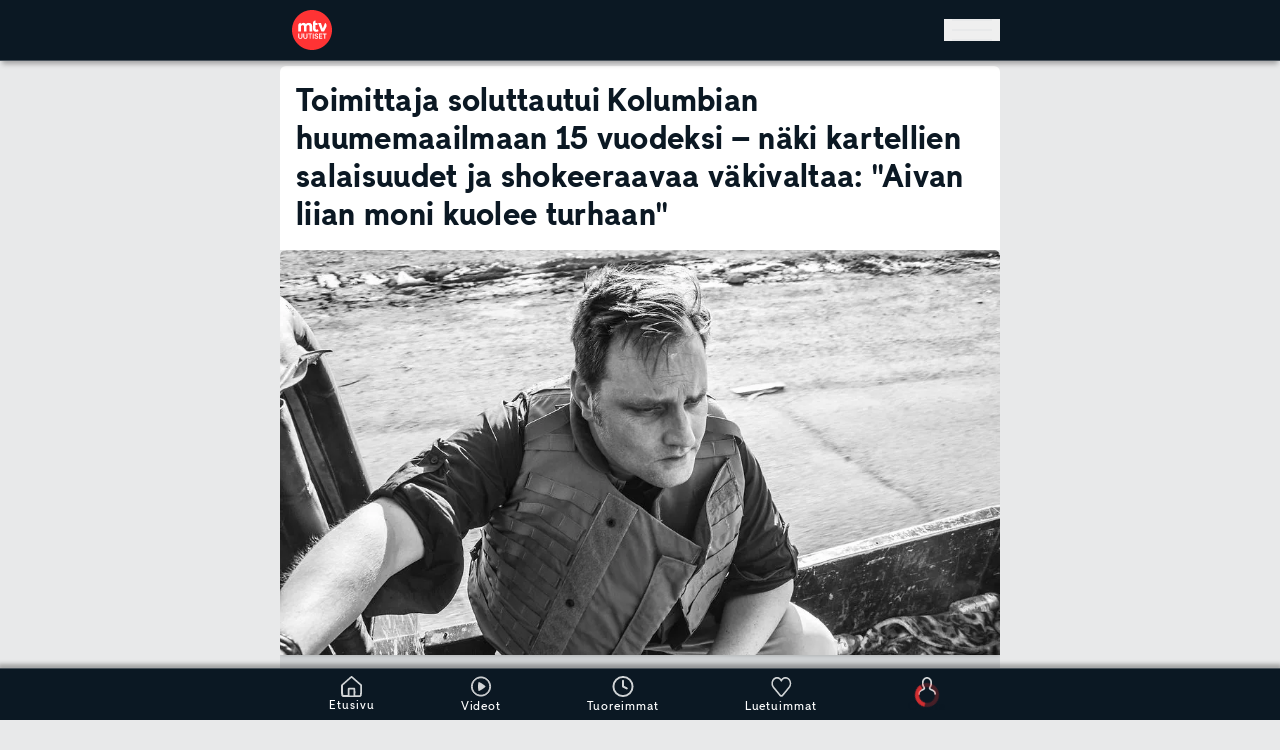

--- FILE ---
content_type: text/html; charset=utf-8
request_url: https://www.mtvuutiset.fi/artikkeli/toimittaja-soluttautui-kolumbian-huumemaailmaan-15-vuodeksi-naki-kartellien-salaisuudet-ja-shokeeraavaa-vakivaltaa-aivan-liian-moni-kuolee-turhaan/8166372
body_size: 91556
content:
<!DOCTYPE html><html class="__variable_82cc8b __variable_656cd8 __variable_814ceb __variable_9fffde" lang="fi" data-sentry-component="RootLayout" data-sentry-source-file="layout.tsx"><head><meta charSet="utf-8"/><meta name="viewport" content="width=device-width, height=device-height, initial-scale=1, viewport-fit=cover"/><link rel="stylesheet" href="/_next/static/css/b097a63b949baa15.css" data-precedence="next"/><link rel="stylesheet" href="/_next/static/css/8d328f43e8eec26b.css" data-precedence="next"/><link rel="stylesheet" href="/_next/static/css/83b7f8e18c18b5e5.css" data-precedence="next"/><link rel="stylesheet" href="/_next/static/css/605193c53ac21e4c.css" data-precedence="next"/><link rel="preload" as="script" fetchPriority="low" href="/_next/static/chunks/webpack-dee89a643cdb37e77594d81cc64edd84780574f7-9f6a748fd5e2a288.js"/><script src="/_next/static/chunks/59c6eb5a-dee89a643cdb37e77594d81cc64edd84780574f7-d2b1c4dd60fec6c6.js" async=""></script><script src="/_next/static/chunks/87c73c54-dee89a643cdb37e77594d81cc64edd84780574f7-0df18dde5adf1782.js" async=""></script><script src="/_next/static/chunks/72-dee89a643cdb37e77594d81cc64edd84780574f7-c480ecf98e41628b.js" async=""></script><script src="/_next/static/chunks/main-app-dee89a643cdb37e77594d81cc64edd84780574f7-d356f27c34aafbaf.js" async=""></script><script src="/_next/static/chunks/928-dee89a643cdb37e77594d81cc64edd84780574f7-68596e016a12cd0c.js" async=""></script><script src="/_next/static/chunks/357-dee89a643cdb37e77594d81cc64edd84780574f7-69c23e055329d525.js" async=""></script><script src="/_next/static/chunks/62-dee89a643cdb37e77594d81cc64edd84780574f7-7d35fb46a4530998.js" async=""></script><script src="/_next/static/chunks/672-dee89a643cdb37e77594d81cc64edd84780574f7-8c3d97d4b94904ce.js" async=""></script><script src="/_next/static/chunks/3313-dee89a643cdb37e77594d81cc64edd84780574f7-9bb863edae15db61.js" async=""></script><script src="/_next/static/chunks/6436-dee89a643cdb37e77594d81cc64edd84780574f7-a0d43912465bded6.js" async=""></script><script src="/_next/static/chunks/944-dee89a643cdb37e77594d81cc64edd84780574f7-78062de20ca0e381.js" async=""></script><script src="/_next/static/chunks/310-dee89a643cdb37e77594d81cc64edd84780574f7-384da105bbf9e372.js" async=""></script><script src="/_next/static/chunks/5259-dee89a643cdb37e77594d81cc64edd84780574f7-48806b5b604a9a45.js" async=""></script><script src="/_next/static/chunks/6041-dee89a643cdb37e77594d81cc64edd84780574f7-d962afc012bc1788.js" async=""></script><script src="/_next/static/chunks/7286-dee89a643cdb37e77594d81cc64edd84780574f7-6d21e1105e6912d4.js" async=""></script><script src="/_next/static/chunks/6227-dee89a643cdb37e77594d81cc64edd84780574f7-e0ace5464a491d73.js" async=""></script><script src="/_next/static/chunks/3029-dee89a643cdb37e77594d81cc64edd84780574f7-29435ecf63240eb3.js" async=""></script><script src="/_next/static/chunks/6139-dee89a643cdb37e77594d81cc64edd84780574f7-20582b018fe89790.js" async=""></script><script src="/_next/static/chunks/app/(main-routes)/layout-dee89a643cdb37e77594d81cc64edd84780574f7-6332b315b063f80b.js" async=""></script><script src="/_next/static/chunks/5499-dee89a643cdb37e77594d81cc64edd84780574f7-1c1ab6305c883968.js" async=""></script><script src="/_next/static/chunks/5840-dee89a643cdb37e77594d81cc64edd84780574f7-b34b2de32dfa5af9.js" async=""></script><script src="/_next/static/chunks/6251-dee89a643cdb37e77594d81cc64edd84780574f7-fcdc7e15337752e3.js" async=""></script><script src="/_next/static/chunks/6272-dee89a643cdb37e77594d81cc64edd84780574f7-35b7c2c74d6b1907.js" async=""></script><script src="/_next/static/chunks/9902-dee89a643cdb37e77594d81cc64edd84780574f7-0495750cc1f6cbc1.js" async=""></script><script src="/_next/static/chunks/6428-dee89a643cdb37e77594d81cc64edd84780574f7-f11e7221647261f1.js" async=""></script><script src="/_next/static/chunks/8660-dee89a643cdb37e77594d81cc64edd84780574f7-1e6116989ad2f8ab.js" async=""></script><script src="/_next/static/chunks/197-dee89a643cdb37e77594d81cc64edd84780574f7-94eba8670d0b3ba9.js" async=""></script><script src="/_next/static/chunks/4173-dee89a643cdb37e77594d81cc64edd84780574f7-03b0f6a56e39996d.js" async=""></script><script src="/_next/static/chunks/app/(main-routes)/artikkeli/%5B...path%5D/page-dee89a643cdb37e77594d81cc64edd84780574f7-e5bdf4d5979e545e.js" async=""></script><script src="/_next/static/chunks/2219-dee89a643cdb37e77594d81cc64edd84780574f7-3ab1bfb5b2aeca97.js" async=""></script><script src="/_next/static/chunks/app/global-error-dee89a643cdb37e77594d81cc64edd84780574f7-ecf2e1c156dc87b2.js" async=""></script><script src="/_next/static/chunks/app/(main-routes)/error-dee89a643cdb37e77594d81cc64edd84780574f7-e5a2a064a9a6edde.js" async=""></script><link rel="preload" href="https://cdn.cookielaw.org/consent/tcf.stub.js" as="script" fetchPriority="high"/><link rel="preload" href="https://cdn.cookielaw.org/scripttemplates/otSDKStub.js" as="script" fetchPriority="high"/><link rel="preload" href="https://www.googletagmanager.com/gtm.js?id=GTM-PLF67622" as="script"/><meta name="apple-itunes-app" content="app-id=1519752633" data-sentry-element="meta" data-sentry-source-file="layout.tsx"/><meta name="next-size-adjust" content=""/><meta name="theme-color" content="#0B1823"/><script src="/_next/static/chunks/polyfills-42372ed130431b0a.js" noModule=""></script></head><body class="flex min-h-screen flex-col overflow-x-hidden bg-site-bg-color pb-[--bottom-navigation-height] text-text-color"><div hidden=""><!--$?--><template id="B:0"></template><!--/$--></div><script>!function(){try{var d=document.documentElement,n='data-theme',s='setAttribute';var e=localStorage.getItem('theme');if('system'===e||(!e&&true)){var t='(prefers-color-scheme: dark)',m=window.matchMedia(t);if(m.media!==t||m.matches){d.style.colorScheme = 'dark';d[s](n,'dark')}else{d.style.colorScheme = 'light';d[s](n,'light')}}else if(e){d[s](n,e|| '')}if(e==='light'||e==='dark')d.style.colorScheme=e}catch(e){}}()</script><header class="fixed top-0 z-[251] flex w-full justify-center border-b-1 border-primary-500 bg-primary-800 shadow-wide transition-all duration-300 ease-in-out" role="banner" data-sentry-component="Header" data-sentry-source-file="Header.tsx"><a class="sr-only bg-component-bg-color focus:not-sr-only focus:absolute focus:left-0 focus:right-auto focus:top-0 focus:p-200" href="#main" data-sentry-component="SkipToContentLink" data-sentry-source-file="SkipToContentLink.tsx">Hyppää pääsisältöön</a><!--$?--><template id="B:1"></template><!--/$--></header><!--$--><!--$--><!--/$--><!--/$--><!--$?--><template id="B:2"></template><section class="center-container relative mb-150 flex w-full flex-col" data-sentry-component="FrontPageLoader" data-sentry-source-file="FrontPageLoader.tsx"><ul data-testid="news-ticker-loader-component" data-sentry-component="NewsTickerLoader" data-sentry-source-file="NewsTickerLoader.tsx"><li class="mb-100 rounded-md border-t border-primary-200 bg-component-bg-color shadow-down dark:border-primary-500"><div class="gap-4 no-wrap grid h-full min-h-[43px] w-full animate-pulse items-center gap-x-300 px-400 align-middle grid-cols-10"><span class="bg-loader-item h-400 rounded col-span-1"></span><span class="bg-loader-item h-400 rounded col-span-2"></span><span class="bg-loader-item h-400 rounded col-span-1"></span><span class="bg-loader-item h-400 rounded col-span-4"></span><span class="bg-loader-item h-400 rounded col-span-1"></span></div></li><li class="mb-100 rounded-md border-t border-primary-200 bg-component-bg-color shadow-down dark:border-primary-500"><div class="gap-4 no-wrap grid h-full min-h-[43px] w-full animate-pulse items-center gap-x-300 px-400 align-middle grid-cols-12 animation-delay-500"><span class="bg-loader-item h-400 rounded col-span-2"></span><span class="bg-loader-item h-400 rounded col-span-1"></span><span class="bg-loader-item h-400 rounded col-span-4"></span><span class="bg-loader-item h-400 rounded col-span-1"></span><span class="bg-loader-item h-400 rounded col-span-2"></span></div></li></ul><div class="col-span-2 flex flex-col overflow-hidden rounded-md border-t-2 border-primary-200 bg-component-bg-color sub-theme-makuja:border-makuja-900 md:col-span-1 dark:border-primary-500" data-sentry-component="TeaserLoader" data-sentry-source-file="TeaserLoader.tsx"><div class="flex w-full animate-pulse flex-col"><div class="bg-loader-item aspect-video w-full rounded-t-md"></div><div class="flex grow flex-col gap-y-400 p-400 pt-600"><div class="bg-loader-item h-400 w-[90%] rounded md:h-600"></div><div class="bg-loader-item h-400 w-[86%] rounded md:h-600"></div><div class="bg-loader-item mt-400 h-400 w-[90%] rounded"></div><div class="bg-loader-item h-400 w-[85%] rounded"></div><div class="flex justify-between pt-400"><div class="bg-loader-item h-600 w-3200 rounded-full"></div><div class="bg-loader-item h-600 w-3200 rounded"></div></div></div></div></div><div class="col-span-2 flex flex-col overflow-hidden rounded-md border-t-2 border-primary-200 bg-component-bg-color sub-theme-makuja:border-makuja-900 md:col-span-1 dark:border-primary-500" data-sentry-component="TeaserLoader" data-sentry-source-file="TeaserLoader.tsx"><div class="flex w-full animate-pulse flex-col"><div class="bg-loader-item aspect-video w-full rounded-t-md"></div><div class="flex grow flex-col gap-y-400 p-400 pt-600"><div class="bg-loader-item h-400 w-[90%] rounded md:h-600"></div><div class="bg-loader-item h-400 w-[86%] rounded md:h-600"></div><div class="bg-loader-item mt-400 h-400 w-[90%] rounded"></div><div class="bg-loader-item h-400 w-[85%] rounded"></div><div class="flex justify-between pt-400"><div class="bg-loader-item h-600 w-3200 rounded-full"></div><div class="bg-loader-item h-600 w-3200 rounded"></div></div></div></div></div><div class="col-span-2 flex flex-col overflow-hidden rounded-md border-t-2 border-primary-200 bg-component-bg-color sub-theme-makuja:border-makuja-900 md:col-span-1 dark:border-primary-500" data-sentry-component="TeaserLoader" data-sentry-source-file="TeaserLoader.tsx"><div class="flex w-full animate-pulse flex-col"><div class="bg-loader-item aspect-video w-full rounded-t-md"></div><div class="flex grow flex-col gap-y-400 p-400 pt-600"><div class="bg-loader-item h-400 w-[90%] rounded md:h-600"></div><div class="bg-loader-item h-400 w-[86%] rounded md:h-600"></div><div class="bg-loader-item mt-400 h-400 w-[90%] rounded"></div><div class="bg-loader-item h-400 w-[85%] rounded"></div><div class="flex justify-between pt-400"><div class="bg-loader-item h-600 w-3200 rounded-full"></div><div class="bg-loader-item h-600 w-3200 rounded"></div></div></div></div></div></section><!--/$--><footer class="overflow-hidden bg-primary-900 pt-400 text-primary-100" data-testid="footer-component" role="contentinfo" data-sentry-component="Footer" data-sentry-source-file="Footer.tsx"><div class="center-container flex flex-col flex-wrap gap-600 px-400 pb-400" data-testid="site-footer-component" data-sentry-component="SiteFooter" data-sentry-source-file="SiteFooter.tsx"><div class="size-1600"><svg width="60" height="60" viewBox="0 0 60 60" fill="none" xmlns="http://www.w3.org/2000/svg" data-testid="footer-mtv-uutiset-logo" data-sentry-element="MtvUutisetLogoWhite" data-sentry-source-file="SiteFooter.tsx"><g id="MTV_Uutiset_logo_white_RGB" clip-path="url(#clip0_430_76849)"><path id="Vector" d="M30 0C13.464 0 0 13.464 0 30C0 46.536 13.464 60 30 60C46.536 60 60 46.536 60 30C60 13.464 46.536 0 30 0ZM43.512 19.584L46.2 27.852L49.596 19.236C51.456 20.34 52.476 22.956 51.6 24.9C51.48 25.176 47.928 32.268 47.928 32.268H44.208L39.132 19.584H43.512ZM15.612 40.284C15.6192 40.8244 15.4869 41.3576 15.228 41.832C14.9763 42.28 14.6015 42.6465 14.148 42.888C13.6514 43.1442 13.0986 43.2721 12.54 43.26C11.981 43.2753 11.4275 43.1472 10.932 42.888C10.4775 42.6435 10.0996 42.278 9.84 41.832C9.58107 41.3576 9.44882 40.8244 9.456 40.284V35.412H10.8V40.188C10.7992 40.4995 10.8689 40.8072 11.004 41.088C11.1404 41.3584 11.3478 41.5865 11.604 41.748C11.8873 41.9142 12.2117 41.9973 12.54 41.988C12.8722 41.9976 13.2004 41.9145 13.488 41.748C13.7406 41.5858 13.9439 41.3576 14.076 41.088C14.2111 40.8072 14.2808 40.4995 14.28 40.188V35.412H15.612V40.284ZM23.184 40.284C23.1912 40.8244 23.0589 41.3576 22.8 41.832C22.5483 42.28 22.1735 42.6465 21.72 42.888C21.2193 43.1329 20.6693 43.2602 20.112 43.2602C19.5547 43.2602 19.0047 43.1329 18.504 42.888C18.0505 42.6465 17.6757 42.28 17.424 41.832C17.1598 41.3597 17.0272 40.8251 17.04 40.284V35.412H18.372V40.188C18.3712 40.4995 18.4409 40.8072 18.576 41.088C18.7124 41.3584 18.9198 41.5865 19.176 41.748C19.465 41.9055 19.7889 41.9881 20.118 41.9881C20.4471 41.9881 20.771 41.9055 21.06 41.748C21.3155 41.5893 21.5197 41.3601 21.648 41.088C21.7831 40.8072 21.8528 40.4995 21.852 40.188V35.412H23.184V40.284ZM29.988 36.552H27.816V43.02H26.472V36.552H24.3V35.424H29.988V36.552ZM30.24 32.268H26.292V25.044C26.292 24.288 26.124 23.7 25.788 23.292C25.452 22.884 24.936 22.668 24.264 22.668C23.592 22.668 22.884 22.932 22.428 23.448C21.972 23.964 21.756 24.636 21.756 25.452V32.268H17.94V25.044C17.94 24.288 17.772 23.7 17.436 23.292C17.1 22.884 16.596 22.668 15.924 22.668C15.5814 22.6565 15.2404 22.7204 14.9253 22.8551C14.6101 22.9899 14.3283 23.1923 14.1 23.448C13.632 23.976 13.404 24.636 13.404 25.452V32.268H9.456V22.632C9.456 20.712 11.196 19.332 12.936 19.296H13.2L13.38 21.276C14.004 20.208 15.768 19.284 17.184 19.284C19.116 19.284 20.196 20.112 20.868 21.036C21.912 19.896 23.436 19.284 25.176 19.284C26.916 19.284 28.068 19.74 28.932 20.664C29.796 21.588 30.24 22.836 30.24 24.42V32.268ZM32.46 43.02H31.116V35.4H32.46V43.02ZM38.904 42.048C38.6781 42.4275 38.3495 42.7354 37.956 42.936C37.5219 43.1583 37.0396 43.2696 36.552 43.26C36.0789 43.2664 35.6094 43.1766 35.172 42.996C34.7655 42.8304 34.4038 42.5714 34.116 42.24C33.8305 41.8904 33.6404 41.4729 33.564 41.028L34.848 40.452V40.476C34.8998 40.9051 35.1042 41.3012 35.424 41.592C35.7511 41.8704 36.1707 42.016 36.6 42C36.8377 42.0083 37.0734 41.9546 37.284 41.844C37.4681 41.7591 37.6226 41.6212 37.728 41.448C37.8356 41.2756 37.8899 41.0752 37.884 40.872C37.8916 40.7453 37.8695 40.6186 37.8195 40.5019C37.7695 40.3853 37.693 40.2819 37.596 40.2C37.404 40.032 37.104 39.9 36.696 39.804L36.036 39.648C35.352 39.492 34.824 39.24 34.464 38.88C34.28 38.6993 34.1358 38.4822 34.0407 38.2424C33.9456 38.0027 33.9018 37.7457 33.912 37.488C33.9071 37.0866 34.0243 36.6932 34.248 36.36C34.466 36.0124 34.7781 35.7336 35.148 35.556C35.63 35.3238 36.1651 35.2237 36.6984 35.2659C37.2318 35.3081 37.7444 35.491 38.184 35.796C38.6544 36.15 38.9822 36.6609 39.108 37.236L37.836 37.68V37.656C37.7722 37.3085 37.595 36.9919 37.332 36.756C37.0665 36.545 36.735 36.4345 36.396 36.444C36.1885 36.4411 35.9831 36.4863 35.796 36.576C35.6409 36.647 35.5081 36.759 35.412 36.9C35.3198 37.0427 35.2737 37.2102 35.28 37.38C35.279 37.4996 35.3068 37.6176 35.3611 37.7242C35.4155 37.8307 35.4946 37.9226 35.592 37.992C35.8515 38.1738 36.1456 38.3004 36.456 38.364L37.092 38.52C37.788 38.676 38.316 38.94 38.688 39.3C39.06 39.66 39.24 40.176 39.24 40.812C39.2512 41.248 39.1343 41.6777 38.904 42.048ZM36.288 32.736C34.32 32.736 32.22 31.788 31.668 29.592C31.4959 28.8852 31.4152 28.1593 31.428 27.432V19.572C31.428 17.172 33.264 15.732 35.1 15.732H35.364V19.584H38.4V22.632H35.364V27.648C35.364 28.512 35.712 29.568 36.9 29.568C38.088 29.568 38.496 29.076 38.748 28.896L39.9 31.596C38.8411 32.3368 37.5803 32.7347 36.288 32.736ZM45.408 43.032H40.452V35.424H45.264V36.684H41.796V38.484H44.988V39.756H41.796V41.772H45.408V43.032ZM49.752 36.672V43.02H48.408V36.672H46.236V35.424H51.924V36.672H49.752Z" fill="white"></path></g><defs><clipPath id="clip0_430_76849"><rect width="60" height="60" fill="white"></rect></clipPath></defs></svg></div><div class="flex w-full flex-1 flex-col flex-nowrap border-b-2 border-primary-500 pb-400 last:border-b-0 gap-600" data-testid="site-footer-section-component" data-sentry-component="SiteFooterSection" data-sentry-source-file="SiteFooterSection.tsx"><ul class="flex w-full flex-1 flex-wrap gap-800"><li class="block flex-1 flex-nowrap xs:flex-initial" data-testid="site-footer-section-item-component" data-sentry-component="SiteFooterSectionItem" data-sentry-source-file="SiteFooterSectionItem.tsx"><span class="block text-nowrap leading-snug tracking-wide typography-bold"><span class="whitespace-nowrap">MTV Uutiset</span></span><span class="whitespace-nowrap">Konepajankuja 7</span><br/><span class="whitespace-nowrap">00510 Helsinki</span></li><li class="block flex-1 flex-nowrap xs:flex-initial" data-testid="site-footer-section-item-component" data-sentry-component="SiteFooterSectionItem" data-sentry-source-file="SiteFooterSectionItem.tsx"><span class="block text-nowrap leading-snug tracking-wide typography-bold"><span class="">Uutistoimituksen päivystys</span></span><a href="tel:+358103005400"><span class="whitespace-nowrap">010 300 5400</span></a></li><li class="block flex-1 flex-nowrap xs:flex-initial" data-testid="site-footer-section-item-component" data-sentry-component="SiteFooterSectionItem" data-sentry-source-file="SiteFooterSectionItem.tsx"><span class="block text-nowrap leading-snug tracking-wide typography-bold"><span class="whitespace-nowrap">Uutisvinkki</span></span><a href="mailto:uutiset@mtv.fi"><span class="whitespace-nowrap">uutiset@mtv.fi</span></a></li><li class="block flex-1 flex-nowrap xs:flex-initial" data-testid="site-footer-section-item-component" data-sentry-component="SiteFooterSectionItem" data-sentry-source-file="SiteFooterSectionItem.tsx"><span class="block text-nowrap leading-snug tracking-wide typography-bold"><span class="whitespace-nowrap">WhatsApp</span></span><a href="https://wa.me/+358405785504"><span class="whitespace-nowrap">040 578 5504</span></a></li></ul></div><div class="flex w-full flex-1 flex-col flex-nowrap border-b-2 border-primary-500 pb-400 last:border-b-0 gap-600" data-testid="site-footer-section-component" data-sentry-component="SiteFooterSection" data-sentry-source-file="SiteFooterSection.tsx"><span class="shrink-0 leading-snug tracking-wide typography-bold">Sisällöt</span><ul class="flex w-full flex-1 flex-wrap gap-800"><li class="block flex-1 flex-nowrap xs:flex-initial" data-testid="site-footer-section-item-component" data-sentry-component="SiteFooterSectionItem" data-sentry-source-file="SiteFooterSectionItem.tsx"><span class="text-nowrap leading-snug tracking-wide typography-bold"><span class="whitespace-nowrap">Tomi Einonen</span></span><br/><span class="whitespace-nowrap">Vastaava päätoimittaja</span></li><li class="block flex-1 flex-nowrap xs:flex-initial" data-testid="site-footer-section-item-component" data-sentry-component="SiteFooterSectionItem" data-sentry-source-file="SiteFooterSectionItem.tsx"><span class="text-nowrap leading-snug tracking-wide typography-bold"><span class="whitespace-nowrap">Ilkka Ahtiainen</span></span><br/><span class="whitespace-nowrap">Uutispäätoimittaja</span></li><li class="block flex-1 flex-nowrap xs:flex-initial" data-testid="site-footer-section-item-component" data-sentry-component="SiteFooterSectionItem" data-sentry-source-file="SiteFooterSectionItem.tsx"><span class="text-nowrap leading-snug tracking-wide typography-bold"><span class="whitespace-nowrap">Mona Haapsaari</span></span><br/><span class="whitespace-nowrap">Julkaisupäällikkö</span></li><li class="block flex-1 flex-nowrap xs:flex-initial" data-testid="site-footer-section-item-component" data-sentry-component="SiteFooterSectionItem" data-sentry-source-file="SiteFooterSectionItem.tsx"><span class="text-nowrap leading-snug tracking-wide typography-bold"><span class="whitespace-nowrap">Teemu Niikko</span></span><br/><span class="">Toimituspäällikkö, urheilu</span></li></ul></div><div class="flex w-full flex-1 flex-col flex-nowrap border-b-2 border-primary-500 pb-400 last:border-b-0 gap-600" data-testid="site-footer-section-component" data-sentry-component="SiteFooterSection" data-sentry-source-file="SiteFooterSection.tsx"><span class="shrink-0 leading-snug tracking-wide typography-bold">Liiketoiminta ja kehitys</span><ul class="flex w-full flex-1 flex-wrap gap-800"><li class="block flex-1 flex-nowrap xs:flex-initial" data-testid="site-footer-section-item-component" data-sentry-component="SiteFooterSectionItem" data-sentry-source-file="SiteFooterSectionItem.tsx"><span class="text-nowrap leading-snug tracking-wide typography-bold"><span class="whitespace-nowrap">Jaakko Hietanen</span></span><br/><span class="">Head of Digital Development</span></li></ul></div><div class="flex w-full flex-1 flex-col flex-nowrap border-b-2 border-primary-500 pb-400 last:border-b-0 gap-600" data-testid="site-footer-section-component" data-sentry-component="SiteFooterSection" data-sentry-source-file="SiteFooterSection.tsx"><span class="shrink-0 leading-snug tracking-wide typography-bold">Muut palvelut</span><ul class="flex w-full flex-1 flex-wrap gap-800"><li class="block flex-1 flex-nowrap xs:flex-initial" data-testid="site-footer-section-item-component" data-sentry-component="SiteFooterSectionItem" data-sentry-source-file="SiteFooterSectionItem.tsx"><a data-testid="site-footer-section-item-external-link" href="https://www.mtv.fi/" target="_blank" rel="noopener noreferrer" class="flex items-center"><span class="text-nowrap leading-snug tracking-wide typography-bold"><span class="whitespace-nowrap">MTV Katsomo</span></span><svg width="24" height="24" viewBox="0 0 20 21" fill="none" xmlns="http://www.w3.org/2000/svg" class="ml-300 inline-block"><g id="external"><path id="Vector" d="M15 11.4588V16.4588C15 16.9008 14.8244 17.3248 14.5118 17.6373C14.1993 17.9499 13.7754 18.1255 13.3333 18.1255H4.16667C3.72464 18.1255 3.30072 17.9499 2.98816 17.6373C2.67559 17.3248 2.5 16.9008 2.5 16.4588V7.29215C2.5 6.85013 2.67559 6.4262 2.98816 6.11364C3.30072 5.80108 3.72464 5.62549 4.16667 5.62549H9.16667" stroke="#D1D4D6" stroke-width="2" stroke-linecap="round" stroke-linejoin="round"></path><path id="Vector_2" d="M12.5 3.12549H17.5V8.12549" stroke="#D1D4D6" stroke-width="2" stroke-linecap="round" stroke-linejoin="round"></path><path id="Vector_3" d="M8.33325 12.2922L17.4999 3.12549" stroke="#D1D4D6" stroke-width="2" stroke-linecap="round" stroke-linejoin="round"></path></g></svg></a></li><li class="block flex-1 flex-nowrap xs:flex-initial" data-testid="site-footer-section-item-component" data-sentry-component="SiteFooterSectionItem" data-sentry-source-file="SiteFooterSectionItem.tsx"><a class="cursor-pointer" data-testid="internal-link" role="link" data-sentry-element="Link" data-sentry-component="InternalLink" data-sentry-source-file="InternalLink.tsx" href="/makuja"><span class="whitespace-nowrap">Makuja</span></a></li></ul></div><div class="flex w-full flex-1 flex-col flex-nowrap border-b-2 border-primary-500 pb-400 last:border-b-0 gap-600" data-testid="site-footer-section-component" data-sentry-component="SiteFooterSection" data-sentry-source-file="SiteFooterSection.tsx"><span class="shrink-0 leading-snug tracking-wide typography-bold">Asiakaspalvelu</span><ul class="flex w-full flex-1 flex-wrap gap-800"><li class="block flex-1 flex-nowrap xs:flex-initial" data-testid="site-footer-section-item-component" data-sentry-component="SiteFooterSectionItem" data-sentry-source-file="SiteFooterSectionItem.tsx"><a class="cursor-pointer" data-testid="internal-link" role="link" data-sentry-element="Link" data-sentry-component="InternalLink" data-sentry-source-file="InternalLink.tsx" href="/palaute"><span class="whitespace-nowrap">MTV Uutiset -palaute</span></a></li><li class="block flex-1 flex-nowrap xs:flex-initial" data-testid="site-footer-section-item-component" data-sentry-component="SiteFooterSectionItem" data-sentry-source-file="SiteFooterSectionItem.tsx"><a data-testid="site-footer-section-item-external-link" href="https://www.mtv.fi/asiakaspalvelu" target="_blank" rel="noopener noreferrer" class="flex items-center"><span class="">MTV Katsomon asiakaspalvelu</span><svg width="24" height="24" viewBox="0 0 20 21" fill="none" xmlns="http://www.w3.org/2000/svg" class="ml-300 inline-block"><g id="external"><path id="Vector" d="M15 11.4588V16.4588C15 16.9008 14.8244 17.3248 14.5118 17.6373C14.1993 17.9499 13.7754 18.1255 13.3333 18.1255H4.16667C3.72464 18.1255 3.30072 17.9499 2.98816 17.6373C2.67559 17.3248 2.5 16.9008 2.5 16.4588V7.29215C2.5 6.85013 2.67559 6.4262 2.98816 6.11364C3.30072 5.80108 3.72464 5.62549 4.16667 5.62549H9.16667" stroke="#D1D4D6" stroke-width="2" stroke-linecap="round" stroke-linejoin="round"></path><path id="Vector_2" d="M12.5 3.12549H17.5V8.12549" stroke="#D1D4D6" stroke-width="2" stroke-linecap="round" stroke-linejoin="round"></path><path id="Vector_3" d="M8.33325 12.2922L17.4999 3.12549" stroke="#D1D4D6" stroke-width="2" stroke-linecap="round" stroke-linejoin="round"></path></g></svg></a></li></ul></div><div class="flex w-full flex-1 flex-col flex-nowrap border-b-2 border-primary-500 pb-400 last:border-b-0 gap-600" data-testid="site-footer-section-component" data-sentry-component="SiteFooterSection" data-sentry-source-file="SiteFooterSection.tsx"><span class="shrink-0 leading-snug tracking-wide typography-bold">MTV Uutiset on sitoutunut noudattamaan Journalistin ohjeita</span><ul class="flex w-full flex-1 flex-wrap gap-800"><li class="block flex-1 flex-nowrap xs:flex-initial" data-testid="site-footer-section-item-component" data-sentry-component="SiteFooterSectionItem" data-sentry-source-file="SiteFooterSectionItem.tsx"><a data-testid="site-footer-section-item-external-link" href="https://jsn.fi/journalistin-ohjeet/" target="_blank" rel="noopener noreferrer" class="flex items-center"><span class="">Julkisen sanan neuvosto (JSN)</span><svg width="24" height="24" viewBox="0 0 20 21" fill="none" xmlns="http://www.w3.org/2000/svg" class="ml-300 inline-block"><g id="external"><path id="Vector" d="M15 11.4588V16.4588C15 16.9008 14.8244 17.3248 14.5118 17.6373C14.1993 17.9499 13.7754 18.1255 13.3333 18.1255H4.16667C3.72464 18.1255 3.30072 17.9499 2.98816 17.6373C2.67559 17.3248 2.5 16.9008 2.5 16.4588V7.29215C2.5 6.85013 2.67559 6.4262 2.98816 6.11364C3.30072 5.80108 3.72464 5.62549 4.16667 5.62549H9.16667" stroke="#D1D4D6" stroke-width="2" stroke-linecap="round" stroke-linejoin="round"></path><path id="Vector_2" d="M12.5 3.12549H17.5V8.12549" stroke="#D1D4D6" stroke-width="2" stroke-linecap="round" stroke-linejoin="round"></path><path id="Vector_3" d="M8.33325 12.2922L17.4999 3.12549" stroke="#D1D4D6" stroke-width="2" stroke-linecap="round" stroke-linejoin="round"></path></g></svg></a></li></ul></div></div><nav class="overflow-hidden bg-primary-600 px-400 py-1200 text-primary-100" data-testid="global-footer-component" data-sentry-component="GlobalFooter" data-sentry-source-file="GlobalFooter.tsx"><ul class="center-container flex flex-wrap items-center justify-center gap-x-600"><li class="p-400" data-testid="global-footer-component-item" data-sentry-component="GlobalFooterItem" data-sentry-source-file="GlobalFooterItem.tsx"><a target="_top" href="https://www.mtvyritys.fi/">Tietoa yhtiöstä</a></li><li class="p-400" data-testid="global-footer-component-item" data-sentry-component="GlobalFooterItem" data-sentry-source-file="GlobalFooterItem.tsx"><a target="_top" href="https://www.mtvyritys.fi/tyopaikkana">Avoimet työpaikat</a></li><li class="p-400" data-testid="global-footer-component-item" data-sentry-component="GlobalFooterItem" data-sentry-source-file="GlobalFooterItem.tsx"><a target="_top" href="https://www.mtvspotti.fi/">Mainosta MTV:ssä</a></li><li class="p-400" data-testid="global-footer-component-item" data-sentry-component="GlobalFooterItem" data-sentry-source-file="GlobalFooterItem.tsx"><a target="_top" href="https://www.mtvyritys.fi/tietosuoja">Tietosuojalauseke</a></li><li class="p-400" data-testid="global-footer-component-item" data-sentry-component="GlobalFooterItem" data-sentry-source-file="GlobalFooterItem.tsx"><button class="title optanon-toggle-display" type="button">Evästeasetukset</button></li><li class="p-400" data-testid="global-footer-component-item" data-sentry-component="GlobalFooterItem" data-sentry-source-file="GlobalFooterItem.tsx"><a target="_top" href="https://www.mtvyritys.fi/kayttoehdot">Käyttöehdot</a></li></ul></nav></footer><section id="bottom-navigation-bar" class="pb-safe fixed bottom-0 z-[401] flex w-full justify-center border-t-1 border-primary-500 bg-primary-800 shadow-wide-up transition-all duration-300 ease-in-out" data-testid="bottom-navigation-bar-wrapper" data-sentry-component="BottomNavigationBar" data-sentry-source-file="BottomNavigationBar.tsx"><nav class="center-container flex h-[--bottom-navigation-height] flex-nowrap justify-around p-150" data-testid="bottom-navigation-bar" role="navigation" title="Alanavigaatio"><a class="cursor-pointer flex flex-col items-center justify-center" data-testid="Etusivu-navigation-bar-item" role="link" title="Etusivu linkki" data-sentry-element="Link" data-sentry-component="InternalLink" data-sentry-source-file="InternalLink.tsx" href="/"><svg width="21" height="21" viewBox="0 0 21 21" fill="none" xmlns="http://www.w3.org/2000/svg" data-sentry-element="Home" data-sentry-source-file="BottomNavigationBar.tsx"><g id="icon/home"><path id="icon/home_2" fill-rule="evenodd" clip-rule="evenodd" d="M21 9.17289C21 8.89787 20.8821 8.73281 20.705 8.56778L11.1489 0.206287C10.795 -0.0687622 10.3231 -0.0687622 9.91008 0.206287L0.412921 8.56778C0.235955 8.73281 0.117977 9.00786 0.117977 9.28288C0.117977 9.66578 0.0956567 10.0798 0.0704329 10.5477C0.0376661 11.1556 0 11.8543 0 12.6935C0 16.8193 0.176966 18.5245 0.176966 18.5245C0.176966 19.8448 1.12079 21 2.35955 21H7.96348H12.9776H18.6405C19.7613 21 20.705 19.9548 20.8231 18.6346C20.8231 18.5615 20.8317 18.4261 20.8453 18.2155C20.8928 17.4758 21 15.8071 21 12.6385V9.17289ZM8.49438 19.2947C8.49438 19.2742 8.49027 19.2307 8.48359 19.1599C8.45446 18.8513 8.3764 18.0245 8.3764 16.3242C8.3764 15.0626 8.437 14.3096 8.47134 13.8829C8.48491 13.7143 8.49438 13.5966 8.49438 13.5188H12.4466C12.4466 13.5188 12.5646 14.1238 12.5646 16.3242C12.5646 18.5246 12.4466 19.2947 12.4466 19.2947V19.4048H8.49438V19.2947ZM18.9944 18.4696V18.3595C18.9944 18.3595 19.2893 16.9293 19.1713 12.5285V9.44799L10.5 1.8566L2.1236 9.28296C2.00562 10.1631 2.00562 11.1533 2.00562 12.4735C2.00562 16.5442 2.18259 18.1945 2.18259 18.1945C2.18259 18.7446 2.41854 19.0746 2.53652 19.0746H6.78371C6.78371 19.0746 6.66573 18.1945 6.66573 16.1041C6.66573 13.9037 6.78371 13.1336 6.78371 13.1336C6.78371 12.1985 7.43259 11.6483 8.02247 11.6483H13.0365C13.6264 11.6483 14.2753 12.1985 14.2753 13.2437C14.2753 13.2437 14.3932 13.9588 14.3932 16.1591C14.3932 17.6474 14.3302 18.4592 14.2963 18.8956C14.2838 19.0561 14.2753 19.1657 14.2753 19.2397H18.6405C18.6994 19.2397 18.9944 19.0197 18.9944 18.4696Z" fill="#D1D4D6"></path></g></svg><span class="text-xs text-white">Etusivu</span></a><a class="cursor-pointer flex flex-col items-center justify-center" data-testid="Videot-navigation-bar-item" role="link" title="Videot linkki" data-sentry-element="Link" data-sentry-component="InternalLink" data-sentry-source-file="InternalLink.tsx" href="/videot"><svg width="24" height="24" viewBox="0 0 24 24" fill="none" xmlns="http://www.w3.org/2000/svg" data-sentry-element="PlayCircleSolid" data-sentry-source-file="BottomNavigationBar.tsx"><g id="play-circle-solid"><path id="Vector" d="M16.24 11.32C14.48 9.83999 12.28 8.27999 10.24 7.47999C9.67997 7.23999 9.19997 7.55999 9.11997 8.23999C8.75997 10.72 8.79997 13.28 9.11997 15.8C9.19997 16.48 9.67997 16.8 10.24 16.56C12.2 15.64 14.4 14.24 16.24 12.72C16.76 12.24 16.72 11.72 16.24 11.32Z" fill="#D1D4D6"></path><path id="Vector_2" d="M12 2.9C6.96667 2.9 2.9 6.96667 2.9 12C2.9 17.0333 6.96667 21.1 12 21.1C17.0333 21.1 21.1 17.0333 21.1 12C21.1 6.96667 17.0333 2.9 12 2.9ZM12 22C6.5 22 2 17.5 2 12C2 6.5 6.5 2 12 2C17.5 2 22 6.5 22 12C22 17.5 17.5 22 12 22Z" fill="#D1D4D6" stroke="#D1D4D6"></path></g></svg><span class="text-xs text-white">Videot</span></a><a class="cursor-pointer flex flex-col items-center justify-center" data-testid="Tuoreimmat-navigation-bar-item" role="link" title="Tuoreimmat linkki" data-sentry-element="Link" data-sentry-component="InternalLink" data-sentry-source-file="InternalLink.tsx" href="/tuoreimmat"><svg width="24" height="24" viewBox="0 0 24 24" fill="none" xmlns="http://www.w3.org/2000/svg" data-sentry-element="ClockThick" data-sentry-source-file="BottomNavigationBar.tsx"><path d="M12 22C17.5228 22 22 17.5228 22 12C22 6.47715 17.5228 2 12 2C6.47715 2 2 6.47715 2 12C2 17.5228 6.47715 22 12 22Z" stroke="#D1D4D6" stroke-width="2" stroke-linecap="round" stroke-linejoin="round"></path><path d="M12 6V12L16 14" stroke="#D1D4D6" stroke-width="2" stroke-linecap="round" stroke-linejoin="round"></path></svg><span class="text-xs text-white">Tuoreimmat</span></a><a class="cursor-pointer flex flex-col items-center justify-center" data-testid="Luetuimmat-navigation-bar-item" role="link" title="Luetuimmat linkki" data-sentry-element="Link" data-sentry-component="InternalLink" data-sentry-source-file="InternalLink.tsx" href="/luetuimmat"><svg width="24" height="24" viewBox="0 0 24 24" fill="none" xmlns="http://www.w3.org/2000/svg" data-sentry-element="Trending" data-sentry-source-file="BottomNavigationBar.tsx"><path fill-rule="evenodd" clip-rule="evenodd" d="M10.4371 21.7812C11.1296 22.6202 11.8753 22.8 12.3547 22.8C12.8341 22.8 13.5798 22.6202 14.2723 21.7812L16.6693 18.9049C17.3883 18.0361 18.0941 17.1671 18.7998 16.2982C19.5056 15.4293 20.2114 14.5604 20.9305 13.6915C22.5818 11.6541 23.0611 9.13725 22.2621 6.56051C21.5164 4.16354 19.9184 2.60552 17.7346 2.18605C17.6926 2.1793 17.6514 2.17256 17.6106 2.1659C17.2891 2.1134 17.0001 2.0662 16.6693 2.0662C14.9648 2.0662 13.4733 2.84521 12.3015 4.40324C10.9165 2.42574 8.57282 1.52688 6.33565 2.24597C4.3648 2.84521 2.82009 4.64294 2.23416 6.92006C1.64824 9.2571 2.1809 11.714 3.61908 13.5117L7.93362 18.7251L10.4371 21.7812ZM6.81504 3.98378C7.18789 3.86392 7.56076 3.804 7.93362 3.804C9.212 3.804 10.3839 4.46317 11.0763 5.60173C11.2894 5.84142 11.6622 6.38074 11.6622 6.38074L12.3015 7.2796L13.4733 5.66165C14.2723 4.46317 15.3909 3.804 16.6692 3.804C16.9356 3.804 17.2019 3.804 17.4682 3.86392C19.1195 4.16354 20.2381 5.24218 20.7707 7.03991C21.4099 9.01741 21.0903 10.8151 19.8119 12.3731C18.7677 13.7286 17.6932 15.016 16.6113 16.3123C16.2582 16.7352 15.9045 17.1591 15.5506 17.5866L13.1004 20.5228C12.7276 21.0022 12.4612 21.0022 12.3547 21.0022C12.2482 21.0022 11.9818 21.0022 11.609 20.5228L9.10547 17.4667L4.79093 12.2533C3.72561 10.935 3.35275 9.13725 3.77887 7.39945C4.205 5.72158 5.37685 4.46317 6.81504 3.98378Z" fill="#D1D4D6"></path></svg><span class="text-xs text-white">Luetuimmat</span></a><!--$!--><template data-dgst="BAILOUT_TO_CLIENT_SIDE_RENDERING"></template><span class="relative flex min-w-1200 flex-col items-center justify-center"><svg width="24" height="23" viewBox="0 0 24 23" fill="none" xmlns="http://www.w3.org/2000/svg"><path d="M3 19.1383C3 16.4582 4.24337 15.2716 7.04308 14.0276C8.08922 13.5759 8.49152 13.3138 8.49152 13.0872C8.49152 12.9722 8.4476 12.8871 8.19395 12.51C7.22069 11.1397 6.75912 9.4689 6.88983 7.80213C6.88983 4.55037 9.13061 2 12 2C14.8694 2 17.1102 4.55037 17.1101 7.79713C17.1662 9.41854 16.7256 11.0182 15.8419 12.3887C15.6791 12.6051 15.5642 12.8541 15.5085 13.0872C15.5085 13.2505 15.7505 13.456 16.2549 13.7123C16.4483 13.8106 16.5905 13.8762 17.0351 14.0764C17.5855 14.3238 17.8248 14.4357 18.1363 14.5984C20.0099 15.5768 21 16.8288 21 18.8989C21 19.3749 20.6158 19.7606 20.1419 19.7606C19.668 19.7606 19.2838 19.3749 19.2838 18.8989C19.2838 17.3401 18.5396 16.6459 16.4959 15.722C16.4163 15.6861 16.4163 15.6861 16.3366 15.6502C16.2827 15.6259 16.2827 15.6259 16.2288 15.6016C14.4543 14.8007 13.7923 14.2482 13.7928 13.0763C13.8373 12.4944 14.0454 11.9373 14.3878 11.4765C15.0976 10.3898 15.4496 9.10671 15.3941 7.80213C15.3941 5.50675 13.9035 3.72341 12 3.72341C10.0965 3.72341 8.60593 5.50675 8.60534 7.81517C8.48516 9.13894 8.83771 10.4625 9.59206 11.539C9.96236 11.9769 10.1786 12.5253 10.2076 13.1064C10.2076 14.2783 9.56598 14.8014 7.73982 15.6214C7.65998 15.6575 7.65998 15.6575 7.58021 15.6936C5.47956 16.6461 4.7161 17.3938 4.71605 19.1613C4.70365 19.6282 4.3231 20.0002 3.85802 20C3.38415 20 3 19.6142 3 19.1383Z" fill="#D1D4D6"></path></svg><span class="text-xs">Odota</span><div class="flex h-full w-full items-center justify-center absolute inset-0" data-sentry-component="LoadingSpinner" data-sentry-source-file="LoadingSpinner.tsx"><svg xmlns="http://www.w3.org/2000/svg" fill="none" viewBox="0 0 24 24" width="24" height="24" class="animate-spin text-brand-600" data-sentry-element="Loading" data-sentry-source-file="LoadingSpinner.tsx"><circle class="opacity-25" cx="12" cy="12" r="10" stroke="currentColor" stroke-width="4"></circle><path class="opacity-75" fill="currentColor" d="M4 12a8 8 0 018-8V0C5.373 0 0 5.373 0 12h4zm2 5.291A7.962 7.962 0 014 12H0c0 3.042 1.135 5.824 3 7.938l3-2.647z"></path></svg></div></span><!--/$--></nav></section><script>requestAnimationFrame(function(){$RT=performance.now()});</script><script src="/_next/static/chunks/webpack-dee89a643cdb37e77594d81cc64edd84780574f7-9f6a748fd5e2a288.js" id="_R_" async=""></script><div hidden id="S:1"><nav aria-label="Päänavigaatio" class="center-container flex flex-col" data-testid="navigation-bar-component" data-sentry-component="NavigationBar" data-sentry-source-file="NavigationBar.tsx"><div class="flex h-[var(--top-navigation-height)] items-center justify-between pe-0 ps-300"><a class="cursor-pointer" data-testid="etusivu-navigation-link" role="link" title="Etusivun linkki" data-sentry-element="Link" data-sentry-component="InternalLink" data-sentry-source-file="InternalLink.tsx" href="/"><svg width="40" height="40" viewBox="0 0 60 60" fill="none" xmlns="http://www.w3.org/2000/svg" data-sentry-element="MtvUutisetLogo" data-sentry-source-file="NavigationBar.tsx"><g id="MTV_Uutiset_logo_red_RGB" clip-path="url(#clip0_430_76847)"><path id="Vector" d="M30 0C13.464 0 0 13.464 0 30C0 46.536 13.464 60 30 60C46.536 60 60 46.536 60 30C60 13.464 46.536 0 30 0Z" fill="#FF3334"></path><path id="Vector_2" d="M49.596 19.2361L46.2 27.8521L43.512 19.5841H39.132L44.208 32.2681H47.928C47.928 32.2681 51.48 25.1761 51.6 24.9001C52.476 22.9561 51.456 20.3401 49.596 19.2361Z" fill="white"></path><path id="Vector_3" d="M36.9 29.5679C35.712 29.5679 35.364 28.5119 35.364 27.6479V22.6319H38.4V19.5839H35.364V15.7319H35.1C33.264 15.7319 31.428 17.1719 31.428 19.5719V27.4319C31.4152 28.1592 31.4958 28.8852 31.668 29.5919C32.22 31.7879 34.32 32.7359 36.288 32.7359C37.5803 32.7346 38.841 32.3367 39.9 31.5959L38.748 28.8959C38.496 29.0759 37.92 29.5679 36.9 29.5679Z" fill="white"></path><path id="Vector_4" d="M25.1761 19.2839C23.4361 19.2839 21.9121 19.8959 20.8681 21.0359C20.1961 20.1119 19.1161 19.2839 17.1841 19.2839C15.7681 19.2839 14.0041 20.2079 13.3801 21.2759L13.2001 19.2959H12.9361C11.1961 19.3319 9.45605 20.7119 9.45605 22.6319V32.2679H13.4041V25.4519C13.4041 24.6359 13.6321 23.9759 14.1001 23.4479C14.3284 23.1923 14.6101 22.9899 14.9253 22.8551C15.2405 22.7203 15.5814 22.6564 15.9241 22.6679C16.5961 22.6679 17.1001 22.8719 17.4361 23.2919C17.7721 23.7119 17.9401 24.2879 17.9401 25.0439V32.2679H21.7561V25.4519C21.7561 24.6359 21.9721 23.9759 22.4281 23.4479C22.8841 22.9199 23.4961 22.6679 24.2641 22.6679C25.0321 22.6679 25.4521 22.8719 25.7881 23.2919C26.1241 23.7119 26.2921 24.2879 26.2921 25.0439V32.2679H30.2401V24.4199C30.2401 22.8359 29.7961 21.5879 28.9321 20.6639C28.0681 19.7399 26.8081 19.2839 25.1761 19.2839Z" fill="white"></path><path id="Vector_5" d="M36.552 43.2601C36.0788 43.2665 35.6093 43.1767 35.172 42.9961C34.7655 42.8305 34.4037 42.5715 34.116 42.2401C33.8305 41.8905 33.6403 41.4729 33.564 41.0281L34.848 40.4521V40.4761C34.8998 40.9052 35.1042 41.3013 35.424 41.5921C35.7511 41.8705 36.1707 42.0161 36.6 42.0001C36.8376 42.0084 37.0734 41.9547 37.284 41.8441C37.468 41.7591 37.6226 41.6213 37.728 41.4481C37.8356 41.2756 37.8898 41.0753 37.884 40.8721C37.8915 40.7454 37.8694 40.6187 37.8194 40.502C37.7694 40.3854 37.6929 40.282 37.596 40.2001C37.404 40.0321 37.104 39.9001 36.696 39.8041L36.036 39.6481C35.352 39.4921 34.824 39.2401 34.464 38.8801C34.2799 38.6994 34.1357 38.4822 34.0407 38.2425C33.9456 38.0028 33.9017 37.7458 33.912 37.4881C33.907 37.0867 34.0242 36.6933 34.248 36.3601C34.466 36.0124 34.778 35.7337 35.148 35.5561C35.63 35.3239 36.165 35.2238 36.6984 35.266C37.2318 35.3082 37.7444 35.4911 38.184 35.7961C38.6543 36.1501 38.9822 36.661 39.108 37.2361L37.836 37.6801V37.6561C37.7722 37.3086 37.595 36.992 37.332 36.7561C37.0664 36.5451 36.735 36.4346 36.396 36.4441C36.1885 36.4412 35.9831 36.4864 35.796 36.5761C35.6408 36.6471 35.508 36.7591 35.412 36.9001C35.3198 37.0428 35.2737 37.2103 35.28 37.3801C35.279 37.4997 35.3068 37.6177 35.3611 37.7243C35.4154 37.8308 35.4946 37.9227 35.592 37.9921C35.8515 38.1739 36.1455 38.3005 36.456 38.3641L37.092 38.5201C37.788 38.6761 38.316 38.9401 38.688 39.3001C39.06 39.6601 39.24 40.1761 39.24 40.8121C39.2488 41.244 39.1321 41.6692 38.904 42.0361C38.6781 42.4156 38.3494 42.7235 37.956 42.9241C37.523 43.1506 37.0406 43.266 36.552 43.2601Z" fill="white"></path><path id="Vector_6" d="M20.112 43.2601C19.5532 43.2738 19.0001 43.1458 18.504 42.8881C18.0505 42.6466 17.6757 42.2801 17.424 41.8321C17.1598 41.3598 17.0272 40.8252 17.04 40.2841V35.4121H18.372V40.1881C18.3712 40.4997 18.441 40.8073 18.576 41.0881C18.7124 41.3585 18.9198 41.5867 19.176 41.7481C19.465 41.9057 19.7889 41.9882 20.118 41.9882C20.4472 41.9882 20.7711 41.9057 21.06 41.7481C21.3156 41.5894 21.5198 41.3602 21.648 41.0881C21.7831 40.8073 21.8528 40.4997 21.852 40.1881V35.4121H23.184V40.2841C23.1912 40.8245 23.059 41.3577 22.8 41.8321C22.5484 42.2801 22.1736 42.6466 21.72 42.8881C21.224 43.1458 20.6708 43.2738 20.112 43.2601Z" fill="white"></path><path id="Vector_7" d="M12.54 43.2601C11.981 43.2754 11.4274 43.1473 10.932 42.8881C10.4775 42.6436 10.0995 42.2781 9.83997 41.8321C9.58104 41.3577 9.44878 40.8245 9.45597 40.2841V35.4121H10.8V40.1881C10.7992 40.4997 10.8689 40.8073 11.004 41.0881C11.1403 41.3585 11.3478 41.5867 11.604 41.7481C11.8873 41.9143 12.2116 41.9974 12.54 41.9881C12.8721 41.9978 13.2004 41.9146 13.488 41.7481C13.7405 41.5859 13.9439 41.3577 14.076 41.0881C14.211 40.8073 14.2808 40.4997 14.28 40.1881V35.4121H15.612V40.2841C15.6192 40.8245 15.4869 41.3577 15.228 41.8321C14.9763 42.2801 14.6015 42.6466 14.148 42.8881C13.6514 43.1444 13.0986 43.2722 12.54 43.2601Z" fill="white"></path><path id="Vector_8" d="M48.408 43.0201V36.6721H46.236V35.4241H51.924V36.6721H49.752V43.0201H48.408Z" fill="white"></path><path id="Vector_9" d="M40.452 43.0321V35.4241H45.264V36.6841H41.796V38.4841H44.988V39.7561H41.796V41.7721H45.408V43.0321H40.452Z" fill="white"></path><path id="Vector_10" d="M32.46 35.3999H31.116V43.0175H32.46V35.3999Z" fill="white"></path><path id="Vector_11" d="M26.472 43.0201V36.5521H24.3V35.4241H29.988V36.5521H27.816V43.0201H26.472Z" fill="white"></path></g><defs><clipPath id="clip0_430_76847"><rect width="60" height="60" fill="white"></rect></clipPath></defs></svg></a><div class="flex space-x-800"><!--$--><!--$!--><template data-dgst="BAILOUT_TO_CLIENT_SIDE_RENDERING"></template><!--/$--><!--/$--><button aria-label="Avaa päävalikko" class="flex flex-col items-center justify-center px-200 text-white" data-testid="navigation-button-component" type="button" data-sentry-component="NavigationButton" data-sentry-source-file="NavigationButton.tsx"><span class="block h-50 w-1000 transform bg-primary-100 transition-all duration-300 ease-out -translate-y-0"></span><span class="my-200 block h-50 w-1000 bg-primary-100 transition-all duration-300 ease-out opacity-100"></span><span class="block h-50 w-1000 transform bg-primary-100 transition-all duration-300 ease-out translate-y-0"></span></button></div></div><noscript data-sentry-component="NoScriptNavigation" data-sentry-source-file="NoScriptNavigation.tsx"><nav class="flex h-fit w-full max-w-container gap-200 overflow-visible py-200 shadow-wide"><div class="flex flex-col text-white"><a class="cursor-pointer uppercase hover:underline" data-testid="internal-link" role="link" data-sentry-element="Link" data-sentry-component="InternalLink" data-sentry-source-file="InternalLink.tsx" href="/aihe/uutiset/2309200">Uutiset</a><a class="cursor-pointer hover:underline" data-testid="internal-link" role="link" data-sentry-element="Link" data-sentry-component="InternalLink" data-sentry-source-file="InternalLink.tsx" href="/aihe/kotimaa/67248">Kotimaa</a><a class="cursor-pointer hover:underline" data-testid="internal-link" role="link" data-sentry-element="Link" data-sentry-component="InternalLink" data-sentry-source-file="InternalLink.tsx" href="/aihe/ulkomaat/67254">Ulkomaat</a><a class="cursor-pointer hover:underline" data-testid="internal-link" role="link" data-sentry-element="Link" data-sentry-component="InternalLink" data-sentry-source-file="InternalLink.tsx" href="/aihe/rikos/2309208">Rikos</a><a class="cursor-pointer hover:underline" data-testid="internal-link" role="link" data-sentry-element="Link" data-sentry-component="InternalLink" data-sentry-source-file="InternalLink.tsx" href="/aihe/politiikka/2963722">Politiikka</a><a class="cursor-pointer hover:underline" data-testid="internal-link" role="link" data-sentry-element="Link" data-sentry-component="InternalLink" data-sentry-source-file="InternalLink.tsx" href="/aihe/talous/67260">Talous</a><a class="cursor-pointer hover:underline" data-testid="internal-link" role="link" data-sentry-element="Link" data-sentry-component="InternalLink" data-sentry-source-file="InternalLink.tsx" href="/aihe/mielipiteet/2309336">Mielipiteet</a><a class="cursor-pointer hover:underline" data-testid="internal-link" role="link" data-sentry-element="Link" data-sentry-component="InternalLink" data-sentry-source-file="InternalLink.tsx" href="/saa">Sää</a></div><div class="flex flex-col text-white"><a class="cursor-pointer uppercase hover:underline" data-testid="internal-link" role="link" data-sentry-element="Link" data-sentry-component="InternalLink" data-sentry-source-file="InternalLink.tsx" href="/aihe/urheilu/2963748">Urheilu</a><a class="cursor-pointer hover:underline" data-testid="internal-link" role="link" data-sentry-element="Link" data-sentry-component="InternalLink" data-sentry-source-file="InternalLink.tsx" href="/liiga">Liiga</a><a class="cursor-pointer hover:underline" data-testid="internal-link" role="link" data-sentry-element="Link" data-sentry-component="InternalLink" data-sentry-source-file="InternalLink.tsx" href="/mm-ralli">MM-ralli</a><a class="cursor-pointer hover:underline" data-testid="internal-link" role="link" data-sentry-element="Link" data-sentry-component="InternalLink" data-sentry-source-file="InternalLink.tsx" href="/mm-jaakiekko">Jääkiekon MM-kisat</a><a class="cursor-pointer hover:underline" data-testid="internal-link" role="link" data-sentry-element="Link" data-sentry-component="InternalLink" data-sentry-source-file="InternalLink.tsx" href="/aihe/jaakiekko/3482038">Jääkiekko</a><a class="cursor-pointer hover:underline" data-testid="internal-link" role="link" data-sentry-element="Link" data-sentry-component="InternalLink" data-sentry-source-file="InternalLink.tsx" href="/f1">F1</a><a class="cursor-pointer hover:underline" data-testid="internal-link" role="link" data-sentry-element="Link" data-sentry-component="InternalLink" data-sentry-source-file="InternalLink.tsx" href="/aihe/jalkapallo/3481938">Jalkapallo</a><a class="cursor-pointer hover:underline" data-testid="internal-link" role="link" data-sentry-element="Link" data-sentry-component="InternalLink" data-sentry-source-file="InternalLink.tsx" href="/aihe/yleisurheilu/3482042">Yleisurheilu</a></div><div class="flex flex-col text-white"><a class="cursor-pointer uppercase hover:underline" data-testid="internal-link" role="link" data-sentry-element="Link" data-sentry-component="InternalLink" data-sentry-source-file="InternalLink.tsx" href="/aihe/viihde/3003816">Viihde</a><a class="cursor-pointer hover:underline" data-testid="internal-link" role="link" data-sentry-element="Link" data-sentry-component="InternalLink" data-sentry-source-file="InternalLink.tsx" href="/aihe/seurapiirit/3003826">Seurapiirit</a><a class="cursor-pointer hover:underline" data-testid="internal-link" role="link" data-sentry-element="Link" data-sentry-component="InternalLink" data-sentry-source-file="InternalLink.tsx" href="/aihe/tv-ohjelmat/7038116">TV-ohjelmat</a><a class="cursor-pointer hover:underline" data-testid="internal-link" role="link" data-sentry-element="Link" data-sentry-component="InternalLink" data-sentry-source-file="InternalLink.tsx" href="/aihe/elokuvat/6946848">Elokuvat</a><a class="cursor-pointer hover:underline" data-testid="internal-link" role="link" data-sentry-element="Link" data-sentry-component="InternalLink" data-sentry-source-file="InternalLink.tsx" href="/aihe/kuninkaalliset/3003822">Kuninkaalliset</a><a class="cursor-pointer hover:underline" data-testid="internal-link" role="link" data-sentry-element="Link" data-sentry-component="InternalLink" data-sentry-source-file="InternalLink.tsx" href="/aihe/musiikki/3003818">Musiikki</a><a class="cursor-pointer hover:underline" data-testid="internal-link" role="link" data-sentry-element="Link" data-sentry-component="InternalLink" data-sentry-source-file="InternalLink.tsx" href="/aihe/salatut-elamat/2889940">Salatut elämät</a></div><div class="flex flex-col text-white"><a class="cursor-pointer uppercase hover:underline" data-testid="internal-link" role="link" data-sentry-element="Link" data-sentry-component="InternalLink" data-sentry-source-file="InternalLink.tsx" href="/aihe/lifestyle/3336670">Lifestyle</a><a class="cursor-pointer hover:underline" data-testid="internal-link" role="link" data-sentry-element="Link" data-sentry-component="InternalLink" data-sentry-source-file="InternalLink.tsx" href="/aihe/ruoka/7145890">Ruoka</a><a class="cursor-pointer hover:underline" data-testid="internal-link" role="link" data-sentry-element="Link" data-sentry-component="InternalLink" data-sentry-source-file="InternalLink.tsx" href="/aihe/terveys-ja-hyvinvointi/3347780">Terveys ja hyvinvointi</a><a class="cursor-pointer hover:underline" data-testid="internal-link" role="link" data-sentry-element="Link" data-sentry-component="InternalLink" data-sentry-source-file="InternalLink.tsx" href="/aihe/seksi-ja-parisuhde/3360508">Seksi ja parisuhde</a><a class="cursor-pointer hover:underline" data-testid="internal-link" role="link" data-sentry-element="Link" data-sentry-component="InternalLink" data-sentry-source-file="InternalLink.tsx" href="/aihe/autot/5105316">Autot</a><a class="cursor-pointer hover:underline" data-testid="internal-link" role="link" data-sentry-element="Link" data-sentry-component="InternalLink" data-sentry-source-file="InternalLink.tsx" href="/viikkohoroskooppi">Horoskooppi</a></div><div class="flex flex-col text-white"><a class="cursor-pointer uppercase hover:underline" data-testid="internal-link" role="link" data-sentry-element="Link" data-sentry-component="InternalLink" data-sentry-source-file="InternalLink.tsx" href="/makuja">Makuja</a><a class="cursor-pointer hover:underline" data-testid="internal-link" role="link" data-sentry-element="Link" data-sentry-component="InternalLink" data-sentry-source-file="InternalLink.tsx" href="/makuja/reseptit">Reseptit</a><a class="cursor-pointer hover:underline" data-testid="internal-link" role="link" data-sentry-element="Link" data-sentry-component="InternalLink" data-sentry-source-file="InternalLink.tsx" href="/makuja/ruokauutiset">Ruokauutiset</a></div><div class="flex flex-col text-white"><a class="cursor-pointer uppercase hover:underline" data-testid="internal-link" role="link" data-sentry-element="Link" data-sentry-component="InternalLink" data-sentry-source-file="InternalLink.tsx" href="/videot">Videot</a><a class="cursor-pointer hover:underline" data-testid="internal-link" role="link" data-sentry-element="Link" data-sentry-component="InternalLink" data-sentry-source-file="InternalLink.tsx" href="/videot/mtvuutisetlive">MTV Uutiset Live</a><a class="cursor-pointer hover:underline" data-testid="internal-link" role="link" data-sentry-element="Link" data-sentry-component="InternalLink" data-sentry-source-file="InternalLink.tsx" href="/videot/klipit">Uusimmat</a></div><a class="cursor-pointer" data-testid="internal-link" role="link" data-sentry-element="Link" data-sentry-component="InternalLink" data-sentry-source-file="InternalLink.tsx" href="/bookmarks"><div class="flex"><span class="mr-1200 flex uppercase text-white hover:underline">Muistilista</span></div></a></nav></noscript><div aria-hidden="true" class="no-scrollbar fixed bottom-[var(--bottom-navigation-height)] left-0 right-0 top-[var(--top-navigation-height)] z-[400] justify-center overflow-y-scroll overscroll-y-contain hidden" data-testid="navigation-dropdown-component" data-sentry-component="NavigationDropdown" data-sentry-source-file="NavigationDropdown.tsx"><nav class="h-fit w-full max-w-container overflow-visible bg-primary-900 shadow-wide"><div class="search-container mb-800" data-testid="navigation-search-component" data-sentry-component="NavigationSearchInput" data-sentry-source-file="NavigationSearchInput.tsx"><div class="px-400 pt-400" data-testid="search-input-container"><div class="gcse-searchbox"><form class="flex items-center space-x-400"><div class="relative w-full"><input aria-label="Hae MTV Uutisista" class="flex h-[2.81rem] w-full justify-end rounded bg-primary-500 px-400 text-primary-100 placeholder:italic placeholder:text-primary-200" placeholder="Hae MTV Uutisista" name="navigation-search-input"/><div class="pointer-events-none absolute right-200 top-[25%] flex"><!--$?--><template id="B:3"></template><!--/$--></div></div><button class="shrink-1 typography-btn flex cursor-pointer items-center justify-between rounded-3xl border-2 fill-transparent align-middle uppercase border-primary-100 bg-primary-700 stroke-primary-100 text-primary-100 hover:bg-primary-100 hover:stroke-primary-700 hover:text-primary-700 sub-theme-makuja:border-makuja-300 sub-theme-makuja:bg-primary-700 sub-theme-makuja:stroke-makuja-300 sub-theme-makuja:text-makuja-300 sub-theme-makuja:hover:bg-makuja-300 sub-theme-makuja:hover:stroke-primary-700 sub-theme-makuja:hover:text-primary-700 dark:border-primary-100 dark:bg-primary-700 dark:stroke-primary-100 dark:text-primary-100 dark:hover:bg-primary-100 dark:hover:stroke-primary-700 dark:hover:text-primary-700 px-600 py-200" data-testid="button-component" type="button" data-sentry-element="Element" data-sentry-component="Button" data-sentry-source-file="Button.tsx"><span class="pt-25">Hae</span></button></form></div></div></div><div class="px-400 pb-400 pt-400 text-primary-100 dark:text-primary-100" data-testid="navigation-category-component" data-sentry-component="NavigationCategory" data-sentry-source-file="NavigationCategory.tsx"><div class="flex items-center justify-end"><button class="mr-1200 border-b-2 border-transparent uppercase hover:border-white" type="button">Juuri nyt</button><button aria-expanded="false" class="p-200 transition-all duration-300 ease-out " type="button"><svg width="24" height="24" viewBox="0 0 24 24" fill="none" xmlns="http://www.w3.org/2000/svg" aria-hidden="true" data-sentry-element="Arrow" data-sentry-source-file="NavigationCategory.tsx"><path d="M6 9L12 15L18 9" stroke="#D1D4D6" stroke-width="2" stroke-linecap="round" stroke-linejoin="round"></path></svg><span class="sr-only">Avaa</span></button></div><div class="transition-max-height overflow-hidden ease-in-out max-h-0 duration-200"><div class="flex flex-col space-y-600 pb-600 pt-800"><a class="cursor-pointer w-fit self-end border-b-2 border-transparent hover:border-white" data-testid="internal-link" role="link" data-sentry-element="Link" data-sentry-component="InternalLink" data-sentry-source-file="InternalLink.tsx" href="/tuoreimmat">Tuoreimmat</a><a class="cursor-pointer w-fit self-end border-b-2 border-transparent hover:border-white" data-testid="internal-link" role="link" data-sentry-element="Link" data-sentry-component="InternalLink" data-sentry-source-file="InternalLink.tsx" href="/saa">Sää</a><a class="cursor-pointer w-fit self-end border-b-2 border-transparent hover:border-white" data-testid="internal-link" role="link" data-sentry-element="Link" data-sentry-component="InternalLink" data-sentry-source-file="InternalLink.tsx" href="/aihe/donald-trump/6158968">Donald Trump</a><a class="cursor-pointer w-fit self-end border-b-2 border-transparent hover:border-white" data-testid="internal-link" role="link" data-sentry-element="Link" data-sentry-component="InternalLink" data-sentry-source-file="InternalLink.tsx" href="/aihe/asian-ytimessa/9264630">Asian ytimessä</a><a class="cursor-pointer w-fit self-end border-b-2 border-transparent hover:border-white" data-testid="internal-link" role="link" data-sentry-element="Link" data-sentry-component="InternalLink" data-sentry-source-file="InternalLink.tsx" href="/aihe/rikos/2309208">Rikos</a><a class="cursor-pointer w-fit self-end border-b-2 border-transparent hover:border-white" data-testid="internal-link" role="link" data-sentry-element="Link" data-sentry-component="InternalLink" data-sentry-source-file="InternalLink.tsx" href="/liiga">Liiga</a></div></div></div><div class="px-400 pb-400 pt-400 text-primary-100 dark:text-primary-100" data-testid="navigation-category-component" data-sentry-component="NavigationCategory" data-sentry-source-file="NavigationCategory.tsx"><div class="flex items-center justify-end"><a class="cursor-pointer mr-1200 border-b-2 border-transparent uppercase hover:border-white" data-testid="internal-link" role="link" data-sentry-element="Link" data-sentry-component="InternalLink" data-sentry-source-file="InternalLink.tsx" href="/aihe/uutiset/2309200">Uutiset</a><button aria-expanded="false" class="p-200 transition-all duration-300 ease-out " type="button"><svg width="24" height="24" viewBox="0 0 24 24" fill="none" xmlns="http://www.w3.org/2000/svg" aria-hidden="true" data-sentry-element="Arrow" data-sentry-source-file="NavigationCategory.tsx"><path d="M6 9L12 15L18 9" stroke="#D1D4D6" stroke-width="2" stroke-linecap="round" stroke-linejoin="round"></path></svg><span class="sr-only">Avaa</span></button></div><div class="transition-max-height overflow-hidden ease-in-out max-h-0 duration-200"><div class="flex flex-col space-y-600 pb-600 pt-800"><a class="cursor-pointer w-fit self-end border-b-2 border-transparent hover:border-white" data-testid="internal-link" role="link" data-sentry-element="Link" data-sentry-component="InternalLink" data-sentry-source-file="InternalLink.tsx" href="/aihe/kotimaa/67248">Kotimaa</a><a class="cursor-pointer w-fit self-end border-b-2 border-transparent hover:border-white" data-testid="internal-link" role="link" data-sentry-element="Link" data-sentry-component="InternalLink" data-sentry-source-file="InternalLink.tsx" href="/aihe/ulkomaat/67254">Ulkomaat</a><a class="cursor-pointer w-fit self-end border-b-2 border-transparent hover:border-white" data-testid="internal-link" role="link" data-sentry-element="Link" data-sentry-component="InternalLink" data-sentry-source-file="InternalLink.tsx" href="/aihe/rikos/2309208">Rikos</a><a class="cursor-pointer w-fit self-end border-b-2 border-transparent hover:border-white" data-testid="internal-link" role="link" data-sentry-element="Link" data-sentry-component="InternalLink" data-sentry-source-file="InternalLink.tsx" href="/aihe/politiikka/2963722">Politiikka</a><a class="cursor-pointer w-fit self-end border-b-2 border-transparent hover:border-white" data-testid="internal-link" role="link" data-sentry-element="Link" data-sentry-component="InternalLink" data-sentry-source-file="InternalLink.tsx" href="/aihe/talous/67260">Talous</a><a class="cursor-pointer w-fit self-end border-b-2 border-transparent hover:border-white" data-testid="internal-link" role="link" data-sentry-element="Link" data-sentry-component="InternalLink" data-sentry-source-file="InternalLink.tsx" href="/aihe/mielipiteet/2309336">Mielipiteet</a><a class="cursor-pointer w-fit self-end border-b-2 border-transparent hover:border-white" data-testid="internal-link" role="link" data-sentry-element="Link" data-sentry-component="InternalLink" data-sentry-source-file="InternalLink.tsx" href="/saa">Sää</a></div></div></div><div class="px-400 pb-400 pt-400 text-primary-100 dark:text-primary-100" data-testid="navigation-category-component" data-sentry-component="NavigationCategory" data-sentry-source-file="NavigationCategory.tsx"><div class="flex items-center justify-end"><a class="cursor-pointer mr-1200 border-b-2 border-transparent uppercase hover:border-white" data-testid="internal-link" role="link" data-sentry-element="Link" data-sentry-component="InternalLink" data-sentry-source-file="InternalLink.tsx" href="/aihe/urheilu/2963748">Urheilu</a><button aria-expanded="false" class="p-200 transition-all duration-300 ease-out " type="button"><svg width="24" height="24" viewBox="0 0 24 24" fill="none" xmlns="http://www.w3.org/2000/svg" aria-hidden="true" data-sentry-element="Arrow" data-sentry-source-file="NavigationCategory.tsx"><path d="M6 9L12 15L18 9" stroke="#D1D4D6" stroke-width="2" stroke-linecap="round" stroke-linejoin="round"></path></svg><span class="sr-only">Avaa</span></button></div><div class="transition-max-height overflow-hidden ease-in-out max-h-0 duration-200"><div class="flex flex-col space-y-600 pb-600 pt-800"><a class="cursor-pointer w-fit self-end border-b-2 border-transparent hover:border-white" data-testid="internal-link" role="link" data-sentry-element="Link" data-sentry-component="InternalLink" data-sentry-source-file="InternalLink.tsx" href="/liiga">Liiga</a><a class="cursor-pointer w-fit self-end border-b-2 border-transparent hover:border-white" data-testid="internal-link" role="link" data-sentry-element="Link" data-sentry-component="InternalLink" data-sentry-source-file="InternalLink.tsx" href="/mm-ralli">MM-ralli</a><a class="cursor-pointer w-fit self-end border-b-2 border-transparent hover:border-white" data-testid="internal-link" role="link" data-sentry-element="Link" data-sentry-component="InternalLink" data-sentry-source-file="InternalLink.tsx" href="/mm-jaakiekko">Jääkiekon MM-kisat</a><a class="cursor-pointer w-fit self-end border-b-2 border-transparent hover:border-white" data-testid="internal-link" role="link" data-sentry-element="Link" data-sentry-component="InternalLink" data-sentry-source-file="InternalLink.tsx" href="/aihe/jaakiekko/3482038">Jääkiekko</a><a class="cursor-pointer w-fit self-end border-b-2 border-transparent hover:border-white" data-testid="internal-link" role="link" data-sentry-element="Link" data-sentry-component="InternalLink" data-sentry-source-file="InternalLink.tsx" href="/f1">F1</a><a class="cursor-pointer w-fit self-end border-b-2 border-transparent hover:border-white" data-testid="internal-link" role="link" data-sentry-element="Link" data-sentry-component="InternalLink" data-sentry-source-file="InternalLink.tsx" href="/aihe/jalkapallo/3481938">Jalkapallo</a><a class="cursor-pointer w-fit self-end border-b-2 border-transparent hover:border-white" data-testid="internal-link" role="link" data-sentry-element="Link" data-sentry-component="InternalLink" data-sentry-source-file="InternalLink.tsx" href="/aihe/yleisurheilu/3482042">Yleisurheilu</a></div></div></div><div class="px-400 pb-400 pt-400 text-primary-100 dark:text-primary-100" data-testid="navigation-category-component" data-sentry-component="NavigationCategory" data-sentry-source-file="NavigationCategory.tsx"><div class="flex items-center justify-end"><a class="cursor-pointer mr-1200 border-b-2 border-transparent uppercase hover:border-white" data-testid="internal-link" role="link" data-sentry-element="Link" data-sentry-component="InternalLink" data-sentry-source-file="InternalLink.tsx" href="/aihe/viihde/3003816">Viihde</a><button aria-expanded="false" class="p-200 transition-all duration-300 ease-out " type="button"><svg width="24" height="24" viewBox="0 0 24 24" fill="none" xmlns="http://www.w3.org/2000/svg" aria-hidden="true" data-sentry-element="Arrow" data-sentry-source-file="NavigationCategory.tsx"><path d="M6 9L12 15L18 9" stroke="#D1D4D6" stroke-width="2" stroke-linecap="round" stroke-linejoin="round"></path></svg><span class="sr-only">Avaa</span></button></div><div class="transition-max-height overflow-hidden ease-in-out max-h-0 duration-200"><div class="flex flex-col space-y-600 pb-600 pt-800"><a class="cursor-pointer w-fit self-end border-b-2 border-transparent hover:border-white" data-testid="internal-link" role="link" data-sentry-element="Link" data-sentry-component="InternalLink" data-sentry-source-file="InternalLink.tsx" href="/aihe/seurapiirit/3003826">Seurapiirit</a><a class="cursor-pointer w-fit self-end border-b-2 border-transparent hover:border-white" data-testid="internal-link" role="link" data-sentry-element="Link" data-sentry-component="InternalLink" data-sentry-source-file="InternalLink.tsx" href="/aihe/tv-ohjelmat/7038116">TV-ohjelmat</a><a class="cursor-pointer w-fit self-end border-b-2 border-transparent hover:border-white" data-testid="internal-link" role="link" data-sentry-element="Link" data-sentry-component="InternalLink" data-sentry-source-file="InternalLink.tsx" href="/aihe/elokuvat/6946848">Elokuvat</a><a class="cursor-pointer w-fit self-end border-b-2 border-transparent hover:border-white" data-testid="internal-link" role="link" data-sentry-element="Link" data-sentry-component="InternalLink" data-sentry-source-file="InternalLink.tsx" href="/aihe/kuninkaalliset/3003822">Kuninkaalliset</a><a class="cursor-pointer w-fit self-end border-b-2 border-transparent hover:border-white" data-testid="internal-link" role="link" data-sentry-element="Link" data-sentry-component="InternalLink" data-sentry-source-file="InternalLink.tsx" href="/aihe/musiikki/3003818">Musiikki</a><a class="cursor-pointer w-fit self-end border-b-2 border-transparent hover:border-white" data-testid="internal-link" role="link" data-sentry-element="Link" data-sentry-component="InternalLink" data-sentry-source-file="InternalLink.tsx" href="/aihe/salatut-elamat/2889940">Salatut elämät</a></div></div></div><div class="px-400 pb-400 pt-400 text-primary-100 dark:text-primary-100" data-testid="navigation-category-component" data-sentry-component="NavigationCategory" data-sentry-source-file="NavigationCategory.tsx"><div class="flex items-center justify-end"><a class="cursor-pointer mr-1200 border-b-2 border-transparent uppercase hover:border-white" data-testid="internal-link" role="link" data-sentry-element="Link" data-sentry-component="InternalLink" data-sentry-source-file="InternalLink.tsx" href="/aihe/lifestyle/3336670">Lifestyle</a><button aria-expanded="false" class="p-200 transition-all duration-300 ease-out " type="button"><svg width="24" height="24" viewBox="0 0 24 24" fill="none" xmlns="http://www.w3.org/2000/svg" aria-hidden="true" data-sentry-element="Arrow" data-sentry-source-file="NavigationCategory.tsx"><path d="M6 9L12 15L18 9" stroke="#D1D4D6" stroke-width="2" stroke-linecap="round" stroke-linejoin="round"></path></svg><span class="sr-only">Avaa</span></button></div><div class="transition-max-height overflow-hidden ease-in-out max-h-0 duration-200"><div class="flex flex-col space-y-600 pb-600 pt-800"><a class="cursor-pointer w-fit self-end border-b-2 border-transparent hover:border-white" data-testid="internal-link" role="link" data-sentry-element="Link" data-sentry-component="InternalLink" data-sentry-source-file="InternalLink.tsx" href="/aihe/ruoka/7145890">Ruoka</a><a class="cursor-pointer w-fit self-end border-b-2 border-transparent hover:border-white" data-testid="internal-link" role="link" data-sentry-element="Link" data-sentry-component="InternalLink" data-sentry-source-file="InternalLink.tsx" href="/aihe/terveys-ja-hyvinvointi/3347780">Terveys ja hyvinvointi</a><a class="cursor-pointer w-fit self-end border-b-2 border-transparent hover:border-white" data-testid="internal-link" role="link" data-sentry-element="Link" data-sentry-component="InternalLink" data-sentry-source-file="InternalLink.tsx" href="/aihe/seksi-ja-parisuhde/3360508">Seksi ja parisuhde</a><a class="cursor-pointer w-fit self-end border-b-2 border-transparent hover:border-white" data-testid="internal-link" role="link" data-sentry-element="Link" data-sentry-component="InternalLink" data-sentry-source-file="InternalLink.tsx" href="/aihe/autot/5105316">Autot</a><a class="cursor-pointer w-fit self-end border-b-2 border-transparent hover:border-white" data-testid="internal-link" role="link" data-sentry-element="Link" data-sentry-component="InternalLink" data-sentry-source-file="InternalLink.tsx" href="/viikkohoroskooppi">Horoskooppi</a></div></div></div><div class="px-400 pb-400 pt-400 text-primary-100 dark:text-primary-100" data-testid="navigation-category-component" data-sentry-component="NavigationCategory" data-sentry-source-file="NavigationCategory.tsx"><div class="flex items-center justify-end"><a class="cursor-pointer mr-1200 border-b-2 border-transparent uppercase hover:border-white" data-testid="internal-link" role="link" data-sentry-element="Link" data-sentry-component="InternalLink" data-sentry-source-file="InternalLink.tsx" href="/makuja">Makuja</a><button aria-expanded="false" class="p-200 transition-all duration-300 ease-out " type="button"><svg width="24" height="24" viewBox="0 0 24 24" fill="none" xmlns="http://www.w3.org/2000/svg" aria-hidden="true" data-sentry-element="Arrow" data-sentry-source-file="NavigationCategory.tsx"><path d="M6 9L12 15L18 9" stroke="#D1D4D6" stroke-width="2" stroke-linecap="round" stroke-linejoin="round"></path></svg><span class="sr-only">Avaa</span></button></div><div class="transition-max-height overflow-hidden ease-in-out max-h-0 duration-200"><div class="flex flex-col space-y-600 pb-600 pt-800"><a class="cursor-pointer w-fit self-end border-b-2 border-transparent hover:border-white" data-testid="internal-link" role="link" data-sentry-element="Link" data-sentry-component="InternalLink" data-sentry-source-file="InternalLink.tsx" href="/makuja/reseptit">Reseptit</a><a class="cursor-pointer w-fit self-end border-b-2 border-transparent hover:border-white" data-testid="internal-link" role="link" data-sentry-element="Link" data-sentry-component="InternalLink" data-sentry-source-file="InternalLink.tsx" href="/makuja/ruokauutiset">Ruokauutiset</a></div></div></div><div class="px-400 pb-400 pt-400 text-primary-100 dark:text-primary-100" data-testid="navigation-category-component" data-sentry-component="NavigationCategory" data-sentry-source-file="NavigationCategory.tsx"><div class="flex items-center justify-end"><a class="cursor-pointer mr-1200 border-b-2 border-transparent uppercase hover:border-white" data-testid="internal-link" role="link" data-sentry-element="Link" data-sentry-component="InternalLink" data-sentry-source-file="InternalLink.tsx" href="/videot">Videot</a><button aria-expanded="false" class="p-200 transition-all duration-300 ease-out " type="button"><svg width="24" height="24" viewBox="0 0 24 24" fill="none" xmlns="http://www.w3.org/2000/svg" aria-hidden="true" data-sentry-element="Arrow" data-sentry-source-file="NavigationCategory.tsx"><path d="M6 9L12 15L18 9" stroke="#D1D4D6" stroke-width="2" stroke-linecap="round" stroke-linejoin="round"></path></svg><span class="sr-only">Avaa</span></button></div><div class="transition-max-height overflow-hidden ease-in-out max-h-0 duration-200"><div class="flex flex-col space-y-600 pb-600 pt-800"><a class="cursor-pointer w-fit self-end border-b-2 border-transparent hover:border-white" data-testid="internal-link" role="link" data-sentry-element="Link" data-sentry-component="InternalLink" data-sentry-source-file="InternalLink.tsx" href="/videot/mtvuutisetlive">MTV Uutiset Live</a><a class="cursor-pointer w-fit self-end border-b-2 border-transparent hover:border-white" data-testid="internal-link" role="link" data-sentry-element="Link" data-sentry-component="InternalLink" data-sentry-source-file="InternalLink.tsx" href="/videot/klipit">Uusimmat</a></div></div></div><div class="pb-800"><div class="px-600 pb-600 pt-400 text-primary-100 dark:text-primary-100"><div class="flex items-center justify-end"><a class="cursor-pointer" data-testid="internal-link" role="link" data-sentry-element="Link" data-sentry-component="InternalLink" data-sentry-source-file="InternalLink.tsx" href="/tvopas"><div class="flex"><div class="px-200"><span class="mr-1200 border-b-2 border-transparent uppercase hover:border-white ">Tv-opas</span></div><svg width="24" height="24" viewBox="0 0 24 24" fill="none" xmlns="http://www.w3.org/2000/svg"><path d="M20 7H4C2.89543 7 2 7.89543 2 9V20C2 21.1046 2.89543 22 4 22H20C21.1046 22 22 21.1046 22 20V9C22 7.89543 21.1046 7 20 7Z" stroke="#D1D4D6" stroke-width="2" stroke-linecap="round" stroke-linejoin="round"></path><path d="M17 2L12 7L7 2" stroke="#D1D4D6" stroke-width="2" stroke-linecap="round" stroke-linejoin="round"></path></svg></div></a></div></div><div class="px-400 pb-400 pt-400 text-primary-100 dark:text-primary-100"><div class="flex items-center justify-end"><a class="cursor-pointer" data-testid="internal-link" role="link" data-sentry-element="Link" data-sentry-component="InternalLink" data-sentry-source-file="InternalLink.tsx" href="/bookmarks"><div class="flex"><span class="mr-1200 flex border-b-2 border-transparent uppercase hover:border-white ">Muistilista</span><svg width="24" height="23" viewBox="0 0 24 23" fill="none" xmlns="http://www.w3.org/2000/svg"><path d="M3 19.1383C3 16.4582 4.24337 15.2716 7.04308 14.0276C8.08922 13.5759 8.49152 13.3138 8.49152 13.0872C8.49152 12.9722 8.4476 12.8871 8.19395 12.51C7.22069 11.1397 6.75912 9.4689 6.88983 7.80213C6.88983 4.55037 9.13061 2 12 2C14.8694 2 17.1102 4.55037 17.1101 7.79713C17.1662 9.41854 16.7256 11.0182 15.8419 12.3887C15.6791 12.6051 15.5642 12.8541 15.5085 13.0872C15.5085 13.2505 15.7505 13.456 16.2549 13.7123C16.4483 13.8106 16.5905 13.8762 17.0351 14.0764C17.5855 14.3238 17.8248 14.4357 18.1363 14.5984C20.0099 15.5768 21 16.8288 21 18.8989C21 19.3749 20.6158 19.7606 20.1419 19.7606C19.668 19.7606 19.2838 19.3749 19.2838 18.8989C19.2838 17.3401 18.5396 16.6459 16.4959 15.722C16.4163 15.6861 16.4163 15.6861 16.3366 15.6502C16.2827 15.6259 16.2827 15.6259 16.2288 15.6016C14.4543 14.8007 13.7923 14.2482 13.7928 13.0763C13.8373 12.4944 14.0454 11.9373 14.3878 11.4765C15.0976 10.3898 15.4496 9.10671 15.3941 7.80213C15.3941 5.50675 13.9035 3.72341 12 3.72341C10.0965 3.72341 8.60593 5.50675 8.60534 7.81517C8.48516 9.13894 8.83771 10.4625 9.59206 11.539C9.96236 11.9769 10.1786 12.5253 10.2076 13.1064C10.2076 14.2783 9.56598 14.8014 7.73982 15.6214C7.65998 15.6575 7.65998 15.6575 7.58021 15.6936C5.47956 16.6461 4.7161 17.3938 4.71605 19.1613C4.70365 19.6282 4.3231 20.0002 3.85802 20C3.38415 20 3 19.6142 3 19.1383Z" fill="#D1D4D6"></path></svg></div></a></div></div><div class="flex justify-end px-400 pt-600"><a class="cursor-pointer" data-testid="internal-link" role="link" data-sentry-element="Link" data-sentry-component="InternalLink" data-sentry-source-file="InternalLink.tsx" href="/sivu-asetukset"><button class="shrink-1 typography-btn flex cursor-pointer items-center justify-between rounded-3xl border-2 fill-transparent align-middle uppercase border-primary-100 bg-primary-700 stroke-primary-100 text-primary-100 hover:bg-primary-100 hover:stroke-primary-700 hover:text-primary-700 sub-theme-makuja:border-makuja-300 sub-theme-makuja:bg-primary-700 sub-theme-makuja:stroke-makuja-300 sub-theme-makuja:text-makuja-300 sub-theme-makuja:hover:bg-makuja-300 sub-theme-makuja:hover:stroke-primary-700 sub-theme-makuja:hover:text-primary-700 dark:border-primary-100 dark:bg-primary-700 dark:stroke-primary-100 dark:text-primary-100 dark:hover:bg-primary-100 dark:hover:stroke-primary-700 dark:hover:text-primary-700 px-600 py-200" data-testid="button-component" type="button" data-sentry-element="Element" data-sentry-component="Button" data-sentry-source-file="Button.tsx"><span class="pt-25">Asetukset</span></button></a></div></div></nav></div></nav></div><script>$RB=[];$RV=function(b){$RT=performance.now();for(var a=0;a<b.length;a+=2){var c=b[a],e=b[a+1];null!==e.parentNode&&e.parentNode.removeChild(e);var f=c.parentNode;if(f){var g=c.previousSibling,h=0;do{if(c&&8===c.nodeType){var d=c.data;if("/$"===d||"/&"===d)if(0===h)break;else h--;else"$"!==d&&"$?"!==d&&"$~"!==d&&"$!"!==d&&"&"!==d||h++}d=c.nextSibling;f.removeChild(c);c=d}while(c);for(;e.firstChild;)f.insertBefore(e.firstChild,c);g.data="$";g._reactRetry&&g._reactRetry()}}b.length=0};
$RC=function(b,a){if(a=document.getElementById(a))(b=document.getElementById(b))?(b.previousSibling.data="$~",$RB.push(b,a),2===$RB.length&&(b="number"!==typeof $RT?0:$RT,a=performance.now(),setTimeout($RV.bind(null,$RB),2300>a&&2E3<a?2300-a:b+300-a))):a.parentNode.removeChild(a)};$RC("B:1","S:1")</script><div hidden id="S:2"><main class="mt-[var(--top-navigation-height)]" id="main" role="main"><!--$--><!--$?--><template id="B:4"></template><section class="center-container relative mb-150 flex w-full flex-col" data-sentry-component="AppShellLoader" data-sentry-source-file="AppShellLoader.tsx"><ul data-testid="news-ticker-loader-component" data-sentry-component="NewsTickerLoader" data-sentry-source-file="NewsTickerLoader.tsx"><li class="mb-100 rounded-md border-t border-primary-200 bg-component-bg-color shadow-down dark:border-primary-500"><div class="gap-4 no-wrap grid h-full min-h-[43px] w-full animate-pulse items-center gap-x-300 px-400 align-middle grid-cols-10"><span class="bg-loader-item h-400 rounded col-span-1"></span><span class="bg-loader-item h-400 rounded col-span-2"></span><span class="bg-loader-item h-400 rounded col-span-1"></span><span class="bg-loader-item h-400 rounded col-span-4"></span><span class="bg-loader-item h-400 rounded col-span-1"></span></div></li><li class="mb-100 rounded-md border-t border-primary-200 bg-component-bg-color shadow-down dark:border-primary-500"><div class="gap-4 no-wrap grid h-full min-h-[43px] w-full animate-pulse items-center gap-x-300 px-400 align-middle grid-cols-12 animation-delay-500"><span class="bg-loader-item h-400 rounded col-span-2"></span><span class="bg-loader-item h-400 rounded col-span-1"></span><span class="bg-loader-item h-400 rounded col-span-4"></span><span class="bg-loader-item h-400 rounded col-span-1"></span><span class="bg-loader-item h-400 rounded col-span-2"></span></div></li></ul><div class="mb-150 flex flex-col overflow-hidden rounded-md bg-component-bg-color" data-sentry-component="ArticleLoader" data-sentry-source-file="ArticleLoader.tsx"><div class="flex w-full animate-pulse flex-col gap-y-400 bg-component-bg-color px-400 py-600"><div class="bg-loader-item h-400 w-[90%] rounded md:h-600"></div><div class="bg-loader-item h-400 w-[86%] rounded md:h-600"></div></div><div class="bg-loader-item aspect-video w-full animate-pulse rounded-t-md"></div><div class="rounded-b-md bg-primary-200 dark:bg-primary-500"><div class="flex h-full w-full animate-pulse flex-col gap-y-200 px-400 py-300"><div class="h-400 w-[75%] rounded bg-primary-100 dark:bg-primary-400"></div><div class="h-400 w-[86%] rounded bg-primary-100 dark:bg-primary-400"></div></div></div><div class="flex justify-between p-400"><div class="bg-loader-item h-400 w-1/2 rounded"></div><div class="bg-loader-item h-800 w-1/3 rounded"></div></div><div class="border-b border-t border-primary-200 dark:border-primary-500"><div class="flex animate-pulse gap-x-400 px-400 py-300"><div class="bg-loader-item aspect-square w-[50px] rounded-full"></div><div class="flex w-full flex-col gap-y-200"><div class="bg-loader-item h-400 w-1/2 rounded"></div><div class="bg-loader-item h-400 w-1/3 rounded"></div></div></div></div><div class="flex w-full flex-col gap-y-300 px-400 py-600"><div class="bg-loader-item h-400 w-[89%] rounded"></div><div class="bg-loader-item h-400 w-[76%] rounded"></div><div class="bg-loader-item h-400 w-[81%] rounded"></div><div class="bg-loader-item mt-800 h-400 w-[92%] rounded"></div><div class="bg-loader-item h-400 w-[94%] rounded"></div><div class="bg-loader-item h-400 w-[91%] rounded"></div><div class="bg-loader-item h-400 w-[89%] rounded"></div><div class="bg-loader-item h-400 w-[94%] rounded"></div><div class="bg-loader-item h-400 w-[12%] rounded"></div><div class="my-800 flex animate-pulse justify-center"><div class="bg-loader-item aspect-square w-1/2 rounded-md"></div></div><div class="bg-loader-item h-400 w-[87%] rounded"></div><div class="bg-loader-item h-400 w-[91%] rounded"></div><div class="bg-loader-item h-400 w-[95%] rounded"></div><div class="bg-loader-item h-400 w-[89%] rounded"></div><div class="bg-loader-item h-400 w-[89%] rounded"></div><div class="bg-loader-item h-400 w-[62%] rounded"></div></div></div></section><!--/$--><!--/$--></main></div><script>$RC("B:2","S:2")</script><div hidden id="S:3"><svg width="24" height="24" viewBox="0 0 24 24" fill="none" xmlns="http://www.w3.org/2000/svg" data-sentry-element="Search" data-sentry-source-file="NavigationSearchInput.tsx"><path d="M11 19C15.4183 19 19 15.4183 19 11C19 6.58172 15.4183 3 11 3C6.58172 3 3 6.58172 3 11C3 15.4183 6.58172 19 11 19Z" stroke="#D1D4D6" stroke-width="2" stroke-linecap="round" stroke-linejoin="round"></path><path d="M21 21L16.65 16.65" stroke="#D1D4D6" stroke-width="2" stroke-linecap="round" stroke-linejoin="round"></path></svg></div><script>$RC("B:3","S:3")</script><div hidden id="S:4"><template id="P:5"></template><!--$?--><template id="B:6"></template><!--/$--></div><script>(self.__next_f=self.__next_f||[]).push([0])</script><script>self.__next_f.push([1,"1:\"$Sreact.fragment\"\n2:I[24490,[],\"\"]\n3:I[9480,[],\"\"]\n"])</script><script>self.__next_f.push([1,"5:I[77212,[\"928\",\"static/chunks/928-dee89a643cdb37e77594d81cc64edd84780574f7-68596e016a12cd0c.js\",\"357\",\"static/chunks/357-dee89a643cdb37e77594d81cc64edd84780574f7-69c23e055329d525.js\",\"62\",\"static/chunks/62-dee89a643cdb37e77594d81cc64edd84780574f7-7d35fb46a4530998.js\",\"672\",\"static/chunks/672-dee89a643cdb37e77594d81cc64edd84780574f7-8c3d97d4b94904ce.js\",\"3313\",\"static/chunks/3313-dee89a643cdb37e77594d81cc64edd84780574f7-9bb863edae15db61.js\",\"6436\",\"static/chunks/6436-dee89a643cdb37e77594d81cc64edd84780574f7-a0d43912465bded6.js\",\"944\",\"static/chunks/944-dee89a643cdb37e77594d81cc64edd84780574f7-78062de20ca0e381.js\",\"310\",\"static/chunks/310-dee89a643cdb37e77594d81cc64edd84780574f7-384da105bbf9e372.js\",\"5259\",\"static/chunks/5259-dee89a643cdb37e77594d81cc64edd84780574f7-48806b5b604a9a45.js\",\"6041\",\"static/chunks/6041-dee89a643cdb37e77594d81cc64edd84780574f7-d962afc012bc1788.js\",\"7286\",\"static/chunks/7286-dee89a643cdb37e77594d81cc64edd84780574f7-6d21e1105e6912d4.js\",\"6227\",\"static/chunks/6227-dee89a643cdb37e77594d81cc64edd84780574f7-e0ace5464a491d73.js\",\"3029\",\"static/chunks/3029-dee89a643cdb37e77594d81cc64edd84780574f7-29435ecf63240eb3.js\",\"6139\",\"static/chunks/6139-dee89a643cdb37e77594d81cc64edd84780574f7-20582b018fe89790.js\",\"5815\",\"static/chunks/app/(main-routes)/layout-dee89a643cdb37e77594d81cc64edd84780574f7-6332b315b063f80b.js\"],\"PreloadResources\"]\n"])</script><script>self.__next_f.push([1,"6:I[28332,[\"928\",\"static/chunks/928-dee89a643cdb37e77594d81cc64edd84780574f7-68596e016a12cd0c.js\",\"357\",\"static/chunks/357-dee89a643cdb37e77594d81cc64edd84780574f7-69c23e055329d525.js\",\"62\",\"static/chunks/62-dee89a643cdb37e77594d81cc64edd84780574f7-7d35fb46a4530998.js\",\"672\",\"static/chunks/672-dee89a643cdb37e77594d81cc64edd84780574f7-8c3d97d4b94904ce.js\",\"3313\",\"static/chunks/3313-dee89a643cdb37e77594d81cc64edd84780574f7-9bb863edae15db61.js\",\"6436\",\"static/chunks/6436-dee89a643cdb37e77594d81cc64edd84780574f7-a0d43912465bded6.js\",\"944\",\"static/chunks/944-dee89a643cdb37e77594d81cc64edd84780574f7-78062de20ca0e381.js\",\"310\",\"static/chunks/310-dee89a643cdb37e77594d81cc64edd84780574f7-384da105bbf9e372.js\",\"5259\",\"static/chunks/5259-dee89a643cdb37e77594d81cc64edd84780574f7-48806b5b604a9a45.js\",\"6041\",\"static/chunks/6041-dee89a643cdb37e77594d81cc64edd84780574f7-d962afc012bc1788.js\",\"7286\",\"static/chunks/7286-dee89a643cdb37e77594d81cc64edd84780574f7-6d21e1105e6912d4.js\",\"6227\",\"static/chunks/6227-dee89a643cdb37e77594d81cc64edd84780574f7-e0ace5464a491d73.js\",\"3029\",\"static/chunks/3029-dee89a643cdb37e77594d81cc64edd84780574f7-29435ecf63240eb3.js\",\"6139\",\"static/chunks/6139-dee89a643cdb37e77594d81cc64edd84780574f7-20582b018fe89790.js\",\"5815\",\"static/chunks/app/(main-routes)/layout-dee89a643cdb37e77594d81cc64edd84780574f7-6332b315b063f80b.js\"],\"ConsentManager\"]\n"])</script><script>self.__next_f.push([1,"7:I[92414,[\"928\",\"static/chunks/928-dee89a643cdb37e77594d81cc64edd84780574f7-68596e016a12cd0c.js\",\"357\",\"static/chunks/357-dee89a643cdb37e77594d81cc64edd84780574f7-69c23e055329d525.js\",\"62\",\"static/chunks/62-dee89a643cdb37e77594d81cc64edd84780574f7-7d35fb46a4530998.js\",\"5499\",\"static/chunks/5499-dee89a643cdb37e77594d81cc64edd84780574f7-1c1ab6305c883968.js\",\"672\",\"static/chunks/672-dee89a643cdb37e77594d81cc64edd84780574f7-8c3d97d4b94904ce.js\",\"3313\",\"static/chunks/3313-dee89a643cdb37e77594d81cc64edd84780574f7-9bb863edae15db61.js\",\"6436\",\"static/chunks/6436-dee89a643cdb37e77594d81cc64edd84780574f7-a0d43912465bded6.js\",\"5840\",\"static/chunks/5840-dee89a643cdb37e77594d81cc64edd84780574f7-b34b2de32dfa5af9.js\",\"944\",\"static/chunks/944-dee89a643cdb37e77594d81cc64edd84780574f7-78062de20ca0e381.js\",\"6251\",\"static/chunks/6251-dee89a643cdb37e77594d81cc64edd84780574f7-fcdc7e15337752e3.js\",\"5259\",\"static/chunks/5259-dee89a643cdb37e77594d81cc64edd84780574f7-48806b5b604a9a45.js\",\"6041\",\"static/chunks/6041-dee89a643cdb37e77594d81cc64edd84780574f7-d962afc012bc1788.js\",\"7286\",\"static/chunks/7286-dee89a643cdb37e77594d81cc64edd84780574f7-6d21e1105e6912d4.js\",\"6227\",\"static/chunks/6227-dee89a643cdb37e77594d81cc64edd84780574f7-e0ace5464a491d73.js\",\"6272\",\"static/chunks/6272-dee89a643cdb37e77594d81cc64edd84780574f7-35b7c2c74d6b1907.js\",\"9902\",\"static/chunks/9902-dee89a643cdb37e77594d81cc64edd84780574f7-0495750cc1f6cbc1.js\",\"3029\",\"static/chunks/3029-dee89a643cdb37e77594d81cc64edd84780574f7-29435ecf63240eb3.js\",\"6428\",\"static/chunks/6428-dee89a643cdb37e77594d81cc64edd84780574f7-f11e7221647261f1.js\",\"8660\",\"static/chunks/8660-dee89a643cdb37e77594d81cc64edd84780574f7-1e6116989ad2f8ab.js\",\"197\",\"static/chunks/197-dee89a643cdb37e77594d81cc64edd84780574f7-94eba8670d0b3ba9.js\",\"4173\",\"static/chunks/4173-dee89a643cdb37e77594d81cc64edd84780574f7-03b0f6a56e39996d.js\",\"7515\",\"static/chunks/app/(main-routes)/artikkeli/%5B...path%5D/page-dee89a643cdb37e77594d81cc64edd84780574f7-e5bdf4d5979e545e.js\"],\"GoogleTagManager\"]\n"])</script><script>self.__next_f.push([1,"8:I[57767,[\"928\",\"static/chunks/928-dee89a643cdb37e77594d81cc64edd84780574f7-68596e016a12cd0c.js\",\"357\",\"static/chunks/357-dee89a643cdb37e77594d81cc64edd84780574f7-69c23e055329d525.js\",\"62\",\"static/chunks/62-dee89a643cdb37e77594d81cc64edd84780574f7-7d35fb46a4530998.js\",\"5499\",\"static/chunks/5499-dee89a643cdb37e77594d81cc64edd84780574f7-1c1ab6305c883968.js\",\"672\",\"static/chunks/672-dee89a643cdb37e77594d81cc64edd84780574f7-8c3d97d4b94904ce.js\",\"3313\",\"static/chunks/3313-dee89a643cdb37e77594d81cc64edd84780574f7-9bb863edae15db61.js\",\"6436\",\"static/chunks/6436-dee89a643cdb37e77594d81cc64edd84780574f7-a0d43912465bded6.js\",\"5840\",\"static/chunks/5840-dee89a643cdb37e77594d81cc64edd84780574f7-b34b2de32dfa5af9.js\",\"944\",\"static/chunks/944-dee89a643cdb37e77594d81cc64edd84780574f7-78062de20ca0e381.js\",\"6251\",\"static/chunks/6251-dee89a643cdb37e77594d81cc64edd84780574f7-fcdc7e15337752e3.js\",\"5259\",\"static/chunks/5259-dee89a643cdb37e77594d81cc64edd84780574f7-48806b5b604a9a45.js\",\"6041\",\"static/chunks/6041-dee89a643cdb37e77594d81cc64edd84780574f7-d962afc012bc1788.js\",\"7286\",\"static/chunks/7286-dee89a643cdb37e77594d81cc64edd84780574f7-6d21e1105e6912d4.js\",\"6227\",\"static/chunks/6227-dee89a643cdb37e77594d81cc64edd84780574f7-e0ace5464a491d73.js\",\"6272\",\"static/chunks/6272-dee89a643cdb37e77594d81cc64edd84780574f7-35b7c2c74d6b1907.js\",\"9902\",\"static/chunks/9902-dee89a643cdb37e77594d81cc64edd84780574f7-0495750cc1f6cbc1.js\",\"3029\",\"static/chunks/3029-dee89a643cdb37e77594d81cc64edd84780574f7-29435ecf63240eb3.js\",\"6428\",\"static/chunks/6428-dee89a643cdb37e77594d81cc64edd84780574f7-f11e7221647261f1.js\",\"8660\",\"static/chunks/8660-dee89a643cdb37e77594d81cc64edd84780574f7-1e6116989ad2f8ab.js\",\"197\",\"static/chunks/197-dee89a643cdb37e77594d81cc64edd84780574f7-94eba8670d0b3ba9.js\",\"4173\",\"static/chunks/4173-dee89a643cdb37e77594d81cc64edd84780574f7-03b0f6a56e39996d.js\",\"7515\",\"static/chunks/app/(main-routes)/artikkeli/%5B...path%5D/page-dee89a643cdb37e77594d81cc64edd84780574f7-e5bdf4d5979e545e.js\"],\"default\"]\n"])</script><script>self.__next_f.push([1,"9:I[50363,[\"928\",\"static/chunks/928-dee89a643cdb37e77594d81cc64edd84780574f7-68596e016a12cd0c.js\",\"357\",\"static/chunks/357-dee89a643cdb37e77594d81cc64edd84780574f7-69c23e055329d525.js\",\"62\",\"static/chunks/62-dee89a643cdb37e77594d81cc64edd84780574f7-7d35fb46a4530998.js\",\"5499\",\"static/chunks/5499-dee89a643cdb37e77594d81cc64edd84780574f7-1c1ab6305c883968.js\",\"672\",\"static/chunks/672-dee89a643cdb37e77594d81cc64edd84780574f7-8c3d97d4b94904ce.js\",\"3313\",\"static/chunks/3313-dee89a643cdb37e77594d81cc64edd84780574f7-9bb863edae15db61.js\",\"6436\",\"static/chunks/6436-dee89a643cdb37e77594d81cc64edd84780574f7-a0d43912465bded6.js\",\"5840\",\"static/chunks/5840-dee89a643cdb37e77594d81cc64edd84780574f7-b34b2de32dfa5af9.js\",\"944\",\"static/chunks/944-dee89a643cdb37e77594d81cc64edd84780574f7-78062de20ca0e381.js\",\"6251\",\"static/chunks/6251-dee89a643cdb37e77594d81cc64edd84780574f7-fcdc7e15337752e3.js\",\"5259\",\"static/chunks/5259-dee89a643cdb37e77594d81cc64edd84780574f7-48806b5b604a9a45.js\",\"6041\",\"static/chunks/6041-dee89a643cdb37e77594d81cc64edd84780574f7-d962afc012bc1788.js\",\"7286\",\"static/chunks/7286-dee89a643cdb37e77594d81cc64edd84780574f7-6d21e1105e6912d4.js\",\"6227\",\"static/chunks/6227-dee89a643cdb37e77594d81cc64edd84780574f7-e0ace5464a491d73.js\",\"6272\",\"static/chunks/6272-dee89a643cdb37e77594d81cc64edd84780574f7-35b7c2c74d6b1907.js\",\"9902\",\"static/chunks/9902-dee89a643cdb37e77594d81cc64edd84780574f7-0495750cc1f6cbc1.js\",\"3029\",\"static/chunks/3029-dee89a643cdb37e77594d81cc64edd84780574f7-29435ecf63240eb3.js\",\"6428\",\"static/chunks/6428-dee89a643cdb37e77594d81cc64edd84780574f7-f11e7221647261f1.js\",\"8660\",\"static/chunks/8660-dee89a643cdb37e77594d81cc64edd84780574f7-1e6116989ad2f8ab.js\",\"197\",\"static/chunks/197-dee89a643cdb37e77594d81cc64edd84780574f7-94eba8670d0b3ba9.js\",\"4173\",\"static/chunks/4173-dee89a643cdb37e77594d81cc64edd84780574f7-03b0f6a56e39996d.js\",\"7515\",\"static/chunks/app/(main-routes)/artikkeli/%5B...path%5D/page-dee89a643cdb37e77594d81cc64edd84780574f7-e5bdf4d5979e545e.js\"],\"ApolloWrapper\"]\n"])</script><script>self.__next_f.push([1,"a:I[10935,[\"928\",\"static/chunks/928-dee89a643cdb37e77594d81cc64edd84780574f7-68596e016a12cd0c.js\",\"357\",\"static/chunks/357-dee89a643cdb37e77594d81cc64edd84780574f7-69c23e055329d525.js\",\"62\",\"static/chunks/62-dee89a643cdb37e77594d81cc64edd84780574f7-7d35fb46a4530998.js\",\"5499\",\"static/chunks/5499-dee89a643cdb37e77594d81cc64edd84780574f7-1c1ab6305c883968.js\",\"672\",\"static/chunks/672-dee89a643cdb37e77594d81cc64edd84780574f7-8c3d97d4b94904ce.js\",\"3313\",\"static/chunks/3313-dee89a643cdb37e77594d81cc64edd84780574f7-9bb863edae15db61.js\",\"6436\",\"static/chunks/6436-dee89a643cdb37e77594d81cc64edd84780574f7-a0d43912465bded6.js\",\"5840\",\"static/chunks/5840-dee89a643cdb37e77594d81cc64edd84780574f7-b34b2de32dfa5af9.js\",\"944\",\"static/chunks/944-dee89a643cdb37e77594d81cc64edd84780574f7-78062de20ca0e381.js\",\"6251\",\"static/chunks/6251-dee89a643cdb37e77594d81cc64edd84780574f7-fcdc7e15337752e3.js\",\"5259\",\"static/chunks/5259-dee89a643cdb37e77594d81cc64edd84780574f7-48806b5b604a9a45.js\",\"6041\",\"static/chunks/6041-dee89a643cdb37e77594d81cc64edd84780574f7-d962afc012bc1788.js\",\"7286\",\"static/chunks/7286-dee89a643cdb37e77594d81cc64edd84780574f7-6d21e1105e6912d4.js\",\"6227\",\"static/chunks/6227-dee89a643cdb37e77594d81cc64edd84780574f7-e0ace5464a491d73.js\",\"6272\",\"static/chunks/6272-dee89a643cdb37e77594d81cc64edd84780574f7-35b7c2c74d6b1907.js\",\"9902\",\"static/chunks/9902-dee89a643cdb37e77594d81cc64edd84780574f7-0495750cc1f6cbc1.js\",\"3029\",\"static/chunks/3029-dee89a643cdb37e77594d81cc64edd84780574f7-29435ecf63240eb3.js\",\"6428\",\"static/chunks/6428-dee89a643cdb37e77594d81cc64edd84780574f7-f11e7221647261f1.js\",\"8660\",\"static/chunks/8660-dee89a643cdb37e77594d81cc64edd84780574f7-1e6116989ad2f8ab.js\",\"197\",\"static/chunks/197-dee89a643cdb37e77594d81cc64edd84780574f7-94eba8670d0b3ba9.js\",\"4173\",\"static/chunks/4173-dee89a643cdb37e77594d81cc64edd84780574f7-03b0f6a56e39996d.js\",\"7515\",\"static/chunks/app/(main-routes)/artikkeli/%5B...path%5D/page-dee89a643cdb37e77594d81cc64edd84780574f7-e5bdf4d5979e545e.js\"],\"default\"]\n"])</script><script>self.__next_f.push([1,"b:I[59441,[\"928\",\"static/chunks/928-dee89a643cdb37e77594d81cc64edd84780574f7-68596e016a12cd0c.js\",\"357\",\"static/chunks/357-dee89a643cdb37e77594d81cc64edd84780574f7-69c23e055329d525.js\",\"62\",\"static/chunks/62-dee89a643cdb37e77594d81cc64edd84780574f7-7d35fb46a4530998.js\",\"5499\",\"static/chunks/5499-dee89a643cdb37e77594d81cc64edd84780574f7-1c1ab6305c883968.js\",\"672\",\"static/chunks/672-dee89a643cdb37e77594d81cc64edd84780574f7-8c3d97d4b94904ce.js\",\"3313\",\"static/chunks/3313-dee89a643cdb37e77594d81cc64edd84780574f7-9bb863edae15db61.js\",\"6436\",\"static/chunks/6436-dee89a643cdb37e77594d81cc64edd84780574f7-a0d43912465bded6.js\",\"5840\",\"static/chunks/5840-dee89a643cdb37e77594d81cc64edd84780574f7-b34b2de32dfa5af9.js\",\"944\",\"static/chunks/944-dee89a643cdb37e77594d81cc64edd84780574f7-78062de20ca0e381.js\",\"6251\",\"static/chunks/6251-dee89a643cdb37e77594d81cc64edd84780574f7-fcdc7e15337752e3.js\",\"5259\",\"static/chunks/5259-dee89a643cdb37e77594d81cc64edd84780574f7-48806b5b604a9a45.js\",\"6041\",\"static/chunks/6041-dee89a643cdb37e77594d81cc64edd84780574f7-d962afc012bc1788.js\",\"7286\",\"static/chunks/7286-dee89a643cdb37e77594d81cc64edd84780574f7-6d21e1105e6912d4.js\",\"6227\",\"static/chunks/6227-dee89a643cdb37e77594d81cc64edd84780574f7-e0ace5464a491d73.js\",\"6272\",\"static/chunks/6272-dee89a643cdb37e77594d81cc64edd84780574f7-35b7c2c74d6b1907.js\",\"9902\",\"static/chunks/9902-dee89a643cdb37e77594d81cc64edd84780574f7-0495750cc1f6cbc1.js\",\"3029\",\"static/chunks/3029-dee89a643cdb37e77594d81cc64edd84780574f7-29435ecf63240eb3.js\",\"6428\",\"static/chunks/6428-dee89a643cdb37e77594d81cc64edd84780574f7-f11e7221647261f1.js\",\"8660\",\"static/chunks/8660-dee89a643cdb37e77594d81cc64edd84780574f7-1e6116989ad2f8ab.js\",\"197\",\"static/chunks/197-dee89a643cdb37e77594d81cc64edd84780574f7-94eba8670d0b3ba9.js\",\"4173\",\"static/chunks/4173-dee89a643cdb37e77594d81cc64edd84780574f7-03b0f6a56e39996d.js\",\"7515\",\"static/chunks/app/(main-routes)/artikkeli/%5B...path%5D/page-dee89a643cdb37e77594d81cc64edd84780574f7-e5bdf4d5979e545e.js\"],\"default\"]\n"])</script><script>self.__next_f.push([1,"c:I[2559,[\"928\",\"static/chunks/928-dee89a643cdb37e77594d81cc64edd84780574f7-68596e016a12cd0c.js\",\"357\",\"static/chunks/357-dee89a643cdb37e77594d81cc64edd84780574f7-69c23e055329d525.js\",\"62\",\"static/chunks/62-dee89a643cdb37e77594d81cc64edd84780574f7-7d35fb46a4530998.js\",\"5499\",\"static/chunks/5499-dee89a643cdb37e77594d81cc64edd84780574f7-1c1ab6305c883968.js\",\"672\",\"static/chunks/672-dee89a643cdb37e77594d81cc64edd84780574f7-8c3d97d4b94904ce.js\",\"3313\",\"static/chunks/3313-dee89a643cdb37e77594d81cc64edd84780574f7-9bb863edae15db61.js\",\"6436\",\"static/chunks/6436-dee89a643cdb37e77594d81cc64edd84780574f7-a0d43912465bded6.js\",\"5840\",\"static/chunks/5840-dee89a643cdb37e77594d81cc64edd84780574f7-b34b2de32dfa5af9.js\",\"944\",\"static/chunks/944-dee89a643cdb37e77594d81cc64edd84780574f7-78062de20ca0e381.js\",\"6251\",\"static/chunks/6251-dee89a643cdb37e77594d81cc64edd84780574f7-fcdc7e15337752e3.js\",\"5259\",\"static/chunks/5259-dee89a643cdb37e77594d81cc64edd84780574f7-48806b5b604a9a45.js\",\"6041\",\"static/chunks/6041-dee89a643cdb37e77594d81cc64edd84780574f7-d962afc012bc1788.js\",\"7286\",\"static/chunks/7286-dee89a643cdb37e77594d81cc64edd84780574f7-6d21e1105e6912d4.js\",\"6227\",\"static/chunks/6227-dee89a643cdb37e77594d81cc64edd84780574f7-e0ace5464a491d73.js\",\"6272\",\"static/chunks/6272-dee89a643cdb37e77594d81cc64edd84780574f7-35b7c2c74d6b1907.js\",\"9902\",\"static/chunks/9902-dee89a643cdb37e77594d81cc64edd84780574f7-0495750cc1f6cbc1.js\",\"3029\",\"static/chunks/3029-dee89a643cdb37e77594d81cc64edd84780574f7-29435ecf63240eb3.js\",\"6428\",\"static/chunks/6428-dee89a643cdb37e77594d81cc64edd84780574f7-f11e7221647261f1.js\",\"8660\",\"static/chunks/8660-dee89a643cdb37e77594d81cc64edd84780574f7-1e6116989ad2f8ab.js\",\"197\",\"static/chunks/197-dee89a643cdb37e77594d81cc64edd84780574f7-94eba8670d0b3ba9.js\",\"4173\",\"static/chunks/4173-dee89a643cdb37e77594d81cc64edd84780574f7-03b0f6a56e39996d.js\",\"7515\",\"static/chunks/app/(main-routes)/artikkeli/%5B...path%5D/page-dee89a643cdb37e77594d81cc64edd84780574f7-e5bdf4d5979e545e.js\"],\"default\"]\n"])</script><script>self.__next_f.push([1,"d:I[30772,[\"928\",\"static/chunks/928-dee89a643cdb37e77594d81cc64edd84780574f7-68596e016a12cd0c.js\",\"357\",\"static/chunks/357-dee89a643cdb37e77594d81cc64edd84780574f7-69c23e055329d525.js\",\"62\",\"static/chunks/62-dee89a643cdb37e77594d81cc64edd84780574f7-7d35fb46a4530998.js\",\"5499\",\"static/chunks/5499-dee89a643cdb37e77594d81cc64edd84780574f7-1c1ab6305c883968.js\",\"672\",\"static/chunks/672-dee89a643cdb37e77594d81cc64edd84780574f7-8c3d97d4b94904ce.js\",\"3313\",\"static/chunks/3313-dee89a643cdb37e77594d81cc64edd84780574f7-9bb863edae15db61.js\",\"6436\",\"static/chunks/6436-dee89a643cdb37e77594d81cc64edd84780574f7-a0d43912465bded6.js\",\"5840\",\"static/chunks/5840-dee89a643cdb37e77594d81cc64edd84780574f7-b34b2de32dfa5af9.js\",\"944\",\"static/chunks/944-dee89a643cdb37e77594d81cc64edd84780574f7-78062de20ca0e381.js\",\"6251\",\"static/chunks/6251-dee89a643cdb37e77594d81cc64edd84780574f7-fcdc7e15337752e3.js\",\"5259\",\"static/chunks/5259-dee89a643cdb37e77594d81cc64edd84780574f7-48806b5b604a9a45.js\",\"6041\",\"static/chunks/6041-dee89a643cdb37e77594d81cc64edd84780574f7-d962afc012bc1788.js\",\"7286\",\"static/chunks/7286-dee89a643cdb37e77594d81cc64edd84780574f7-6d21e1105e6912d4.js\",\"6227\",\"static/chunks/6227-dee89a643cdb37e77594d81cc64edd84780574f7-e0ace5464a491d73.js\",\"6272\",\"static/chunks/6272-dee89a643cdb37e77594d81cc64edd84780574f7-35b7c2c74d6b1907.js\",\"9902\",\"static/chunks/9902-dee89a643cdb37e77594d81cc64edd84780574f7-0495750cc1f6cbc1.js\",\"3029\",\"static/chunks/3029-dee89a643cdb37e77594d81cc64edd84780574f7-29435ecf63240eb3.js\",\"6428\",\"static/chunks/6428-dee89a643cdb37e77594d81cc64edd84780574f7-f11e7221647261f1.js\",\"8660\",\"static/chunks/8660-dee89a643cdb37e77594d81cc64edd84780574f7-1e6116989ad2f8ab.js\",\"197\",\"static/chunks/197-dee89a643cdb37e77594d81cc64edd84780574f7-94eba8670d0b3ba9.js\",\"4173\",\"static/chunks/4173-dee89a643cdb37e77594d81cc64edd84780574f7-03b0f6a56e39996d.js\",\"7515\",\"static/chunks/app/(main-routes)/artikkeli/%5B...path%5D/page-dee89a643cdb37e77594d81cc64edd84780574f7-e5bdf4d5979e545e.js\"],\"default\"]\n"])</script><script>self.__next_f.push([1,"f:I[80405,[\"928\",\"static/chunks/928-dee89a643cdb37e77594d81cc64edd84780574f7-68596e016a12cd0c.js\",\"357\",\"static/chunks/357-dee89a643cdb37e77594d81cc64edd84780574f7-69c23e055329d525.js\",\"62\",\"static/chunks/62-dee89a643cdb37e77594d81cc64edd84780574f7-7d35fb46a4530998.js\",\"672\",\"static/chunks/672-dee89a643cdb37e77594d81cc64edd84780574f7-8c3d97d4b94904ce.js\",\"3313\",\"static/chunks/3313-dee89a643cdb37e77594d81cc64edd84780574f7-9bb863edae15db61.js\",\"6436\",\"static/chunks/6436-dee89a643cdb37e77594d81cc64edd84780574f7-a0d43912465bded6.js\",\"944\",\"static/chunks/944-dee89a643cdb37e77594d81cc64edd84780574f7-78062de20ca0e381.js\",\"310\",\"static/chunks/310-dee89a643cdb37e77594d81cc64edd84780574f7-384da105bbf9e372.js\",\"5259\",\"static/chunks/5259-dee89a643cdb37e77594d81cc64edd84780574f7-48806b5b604a9a45.js\",\"6041\",\"static/chunks/6041-dee89a643cdb37e77594d81cc64edd84780574f7-d962afc012bc1788.js\",\"7286\",\"static/chunks/7286-dee89a643cdb37e77594d81cc64edd84780574f7-6d21e1105e6912d4.js\",\"6227\",\"static/chunks/6227-dee89a643cdb37e77594d81cc64edd84780574f7-e0ace5464a491d73.js\",\"3029\",\"static/chunks/3029-dee89a643cdb37e77594d81cc64edd84780574f7-29435ecf63240eb3.js\",\"6139\",\"static/chunks/6139-dee89a643cdb37e77594d81cc64edd84780574f7-20582b018fe89790.js\",\"5815\",\"static/chunks/app/(main-routes)/layout-dee89a643cdb37e77594d81cc64edd84780574f7-6332b315b063f80b.js\"],\"default\"]\n"])</script><script>self.__next_f.push([1,"10:\"$Sreact.suspense\"\n"])</script><script>self.__next_f.push([1,"11:I[63917,[\"928\",\"static/chunks/928-dee89a643cdb37e77594d81cc64edd84780574f7-68596e016a12cd0c.js\",\"357\",\"static/chunks/357-dee89a643cdb37e77594d81cc64edd84780574f7-69c23e055329d525.js\",\"62\",\"static/chunks/62-dee89a643cdb37e77594d81cc64edd84780574f7-7d35fb46a4530998.js\",\"672\",\"static/chunks/672-dee89a643cdb37e77594d81cc64edd84780574f7-8c3d97d4b94904ce.js\",\"3313\",\"static/chunks/3313-dee89a643cdb37e77594d81cc64edd84780574f7-9bb863edae15db61.js\",\"6436\",\"static/chunks/6436-dee89a643cdb37e77594d81cc64edd84780574f7-a0d43912465bded6.js\",\"944\",\"static/chunks/944-dee89a643cdb37e77594d81cc64edd84780574f7-78062de20ca0e381.js\",\"310\",\"static/chunks/310-dee89a643cdb37e77594d81cc64edd84780574f7-384da105bbf9e372.js\",\"5259\",\"static/chunks/5259-dee89a643cdb37e77594d81cc64edd84780574f7-48806b5b604a9a45.js\",\"6041\",\"static/chunks/6041-dee89a643cdb37e77594d81cc64edd84780574f7-d962afc012bc1788.js\",\"7286\",\"static/chunks/7286-dee89a643cdb37e77594d81cc64edd84780574f7-6d21e1105e6912d4.js\",\"6227\",\"static/chunks/6227-dee89a643cdb37e77594d81cc64edd84780574f7-e0ace5464a491d73.js\",\"3029\",\"static/chunks/3029-dee89a643cdb37e77594d81cc64edd84780574f7-29435ecf63240eb3.js\",\"6139\",\"static/chunks/6139-dee89a643cdb37e77594d81cc64edd84780574f7-20582b018fe89790.js\",\"5815\",\"static/chunks/app/(main-routes)/layout-dee89a643cdb37e77594d81cc64edd84780574f7-6332b315b063f80b.js\"],\"default\"]\n"])</script><script>self.__next_f.push([1,"26:I[72524,[\"928\",\"static/chunks/928-dee89a643cdb37e77594d81cc64edd84780574f7-68596e016a12cd0c.js\",\"2219\",\"static/chunks/2219-dee89a643cdb37e77594d81cc64edd84780574f7-3ab1bfb5b2aeca97.js\",\"6041\",\"static/chunks/6041-dee89a643cdb37e77594d81cc64edd84780574f7-d962afc012bc1788.js\",\"4219\",\"static/chunks/app/global-error-dee89a643cdb37e77594d81cc64edd84780574f7-ecf2e1c156dc87b2.js\"],\"default\"]\n29:I[4732,[\"928\",\"static/chunks/928-dee89a643cdb37e77594d81cc64edd84780574f7-68596e016a12cd0c.js\",\"5173\",\"static/chunks/app/(main-routes)/error-dee89a643cdb37e77594d81cc64edd84780574f7-e5a2a064a9a6edde.js\"],\"default\"]\n"])</script><script>self.__next_f.push([1,"33:I[59007,[\"928\",\"static/chunks/928-dee89a643cdb37e77594d81cc64edd84780574f7-68596e016a12cd0c.js\",\"357\",\"static/chunks/357-dee89a643cdb37e77594d81cc64edd84780574f7-69c23e055329d525.js\",\"62\",\"static/chunks/62-dee89a643cdb37e77594d81cc64edd84780574f7-7d35fb46a4530998.js\",\"5499\",\"static/chunks/5499-dee89a643cdb37e77594d81cc64edd84780574f7-1c1ab6305c883968.js\",\"672\",\"static/chunks/672-dee89a643cdb37e77594d81cc64edd84780574f7-8c3d97d4b94904ce.js\",\"3313\",\"static/chunks/3313-dee89a643cdb37e77594d81cc64edd84780574f7-9bb863edae15db61.js\",\"6436\",\"static/chunks/6436-dee89a643cdb37e77594d81cc64edd84780574f7-a0d43912465bded6.js\",\"5840\",\"static/chunks/5840-dee89a643cdb37e77594d81cc64edd84780574f7-b34b2de32dfa5af9.js\",\"944\",\"static/chunks/944-dee89a643cdb37e77594d81cc64edd84780574f7-78062de20ca0e381.js\",\"6251\",\"static/chunks/6251-dee89a643cdb37e77594d81cc64edd84780574f7-fcdc7e15337752e3.js\",\"5259\",\"static/chunks/5259-dee89a643cdb37e77594d81cc64edd84780574f7-48806b5b604a9a45.js\",\"6041\",\"static/chunks/6041-dee89a643cdb37e77594d81cc64edd84780574f7-d962afc012bc1788.js\",\"7286\",\"static/chunks/7286-dee89a643cdb37e77594d81cc64edd84780574f7-6d21e1105e6912d4.js\",\"6227\",\"static/chunks/6227-dee89a643cdb37e77594d81cc64edd84780574f7-e0ace5464a491d73.js\",\"6272\",\"static/chunks/6272-dee89a643cdb37e77594d81cc64edd84780574f7-35b7c2c74d6b1907.js\",\"9902\",\"static/chunks/9902-dee89a643cdb37e77594d81cc64edd84780574f7-0495750cc1f6cbc1.js\",\"3029\",\"static/chunks/3029-dee89a643cdb37e77594d81cc64edd84780574f7-29435ecf63240eb3.js\",\"6428\",\"static/chunks/6428-dee89a643cdb37e77594d81cc64edd84780574f7-f11e7221647261f1.js\",\"8660\",\"static/chunks/8660-dee89a643cdb37e77594d81cc64edd84780574f7-1e6116989ad2f8ab.js\",\"197\",\"static/chunks/197-dee89a643cdb37e77594d81cc64edd84780574f7-94eba8670d0b3ba9.js\",\"4173\",\"static/chunks/4173-dee89a643cdb37e77594d81cc64edd84780574f7-03b0f6a56e39996d.js\",\"7515\",\"static/chunks/app/(main-routes)/artikkeli/%5B...path%5D/page-dee89a643cdb37e77594d81cc64edd84780574f7-e5bdf4d5979e545e.js\"],\"\"]\n"])</script><script>self.__next_f.push([1,"3a:I[44620,[\"928\",\"static/chunks/928-dee89a643cdb37e77594d81cc64edd84780574f7-68596e016a12cd0c.js\",\"357\",\"static/chunks/357-dee89a643cdb37e77594d81cc64edd84780574f7-69c23e055329d525.js\",\"62\",\"static/chunks/62-dee89a643cdb37e77594d81cc64edd84780574f7-7d35fb46a4530998.js\",\"5499\",\"static/chunks/5499-dee89a643cdb37e77594d81cc64edd84780574f7-1c1ab6305c883968.js\",\"672\",\"static/chunks/672-dee89a643cdb37e77594d81cc64edd84780574f7-8c3d97d4b94904ce.js\",\"3313\",\"static/chunks/3313-dee89a643cdb37e77594d81cc64edd84780574f7-9bb863edae15db61.js\",\"6436\",\"static/chunks/6436-dee89a643cdb37e77594d81cc64edd84780574f7-a0d43912465bded6.js\",\"5840\",\"static/chunks/5840-dee89a643cdb37e77594d81cc64edd84780574f7-b34b2de32dfa5af9.js\",\"944\",\"static/chunks/944-dee89a643cdb37e77594d81cc64edd84780574f7-78062de20ca0e381.js\",\"6251\",\"static/chunks/6251-dee89a643cdb37e77594d81cc64edd84780574f7-fcdc7e15337752e3.js\",\"5259\",\"static/chunks/5259-dee89a643cdb37e77594d81cc64edd84780574f7-48806b5b604a9a45.js\",\"6041\",\"static/chunks/6041-dee89a643cdb37e77594d81cc64edd84780574f7-d962afc012bc1788.js\",\"7286\",\"static/chunks/7286-dee89a643cdb37e77594d81cc64edd84780574f7-6d21e1105e6912d4.js\",\"6227\",\"static/chunks/6227-dee89a643cdb37e77594d81cc64edd84780574f7-e0ace5464a491d73.js\",\"6272\",\"static/chunks/6272-dee89a643cdb37e77594d81cc64edd84780574f7-35b7c2c74d6b1907.js\",\"9902\",\"static/chunks/9902-dee89a643cdb37e77594d81cc64edd84780574f7-0495750cc1f6cbc1.js\",\"3029\",\"static/chunks/3029-dee89a643cdb37e77594d81cc64edd84780574f7-29435ecf63240eb3.js\",\"6428\",\"static/chunks/6428-dee89a643cdb37e77594d81cc64edd84780574f7-f11e7221647261f1.js\",\"8660\",\"static/chunks/8660-dee89a643cdb37e77594d81cc64edd84780574f7-1e6116989ad2f8ab.js\",\"197\",\"static/chunks/197-dee89a643cdb37e77594d81cc64edd84780574f7-94eba8670d0b3ba9.js\",\"4173\",\"static/chunks/4173-dee89a643cdb37e77594d81cc64edd84780574f7-03b0f6a56e39996d.js\",\"7515\",\"static/chunks/app/(main-routes)/artikkeli/%5B...path%5D/page-dee89a643cdb37e77594d81cc64edd84780574f7-e5bdf4d5979e545e.js\"],\"default\"]\n"])</script><script>self.__next_f.push([1,"3b:I[63742,[\"928\",\"static/chunks/928-dee89a643cdb37e77594d81cc64edd84780574f7-68596e016a12cd0c.js\",\"357\",\"static/chunks/357-dee89a643cdb37e77594d81cc64edd84780574f7-69c23e055329d525.js\",\"62\",\"static/chunks/62-dee89a643cdb37e77594d81cc64edd84780574f7-7d35fb46a4530998.js\",\"5499\",\"static/chunks/5499-dee89a643cdb37e77594d81cc64edd84780574f7-1c1ab6305c883968.js\",\"672\",\"static/chunks/672-dee89a643cdb37e77594d81cc64edd84780574f7-8c3d97d4b94904ce.js\",\"3313\",\"static/chunks/3313-dee89a643cdb37e77594d81cc64edd84780574f7-9bb863edae15db61.js\",\"6436\",\"static/chunks/6436-dee89a643cdb37e77594d81cc64edd84780574f7-a0d43912465bded6.js\",\"5840\",\"static/chunks/5840-dee89a643cdb37e77594d81cc64edd84780574f7-b34b2de32dfa5af9.js\",\"944\",\"static/chunks/944-dee89a643cdb37e77594d81cc64edd84780574f7-78062de20ca0e381.js\",\"6251\",\"static/chunks/6251-dee89a643cdb37e77594d81cc64edd84780574f7-fcdc7e15337752e3.js\",\"5259\",\"static/chunks/5259-dee89a643cdb37e77594d81cc64edd84780574f7-48806b5b604a9a45.js\",\"6041\",\"static/chunks/6041-dee89a643cdb37e77594d81cc64edd84780574f7-d962afc012bc1788.js\",\"7286\",\"static/chunks/7286-dee89a643cdb37e77594d81cc64edd84780574f7-6d21e1105e6912d4.js\",\"6227\",\"static/chunks/6227-dee89a643cdb37e77594d81cc64edd84780574f7-e0ace5464a491d73.js\",\"6272\",\"static/chunks/6272-dee89a643cdb37e77594d81cc64edd84780574f7-35b7c2c74d6b1907.js\",\"9902\",\"static/chunks/9902-dee89a643cdb37e77594d81cc64edd84780574f7-0495750cc1f6cbc1.js\",\"3029\",\"static/chunks/3029-dee89a643cdb37e77594d81cc64edd84780574f7-29435ecf63240eb3.js\",\"6428\",\"static/chunks/6428-dee89a643cdb37e77594d81cc64edd84780574f7-f11e7221647261f1.js\",\"8660\",\"static/chunks/8660-dee89a643cdb37e77594d81cc64edd84780574f7-1e6116989ad2f8ab.js\",\"197\",\"static/chunks/197-dee89a643cdb37e77594d81cc64edd84780574f7-94eba8670d0b3ba9.js\",\"4173\",\"static/chunks/4173-dee89a643cdb37e77594d81cc64edd84780574f7-03b0f6a56e39996d.js\",\"7515\",\"static/chunks/app/(main-routes)/artikkeli/%5B...path%5D/page-dee89a643cdb37e77594d81cc64edd84780574f7-e5bdf4d5979e545e.js\"],\"default\"]\n"])</script><script>self.__next_f.push([1,"3c:I[25139,[\"928\",\"static/chunks/928-dee89a643cdb37e77594d81cc64edd84780574f7-68596e016a12cd0c.js\",\"357\",\"static/chunks/357-dee89a643cdb37e77594d81cc64edd84780574f7-69c23e055329d525.js\",\"62\",\"static/chunks/62-dee89a643cdb37e77594d81cc64edd84780574f7-7d35fb46a4530998.js\",\"5499\",\"static/chunks/5499-dee89a643cdb37e77594d81cc64edd84780574f7-1c1ab6305c883968.js\",\"672\",\"static/chunks/672-dee89a643cdb37e77594d81cc64edd84780574f7-8c3d97d4b94904ce.js\",\"3313\",\"static/chunks/3313-dee89a643cdb37e77594d81cc64edd84780574f7-9bb863edae15db61.js\",\"6436\",\"static/chunks/6436-dee89a643cdb37e77594d81cc64edd84780574f7-a0d43912465bded6.js\",\"5840\",\"static/chunks/5840-dee89a643cdb37e77594d81cc64edd84780574f7-b34b2de32dfa5af9.js\",\"944\",\"static/chunks/944-dee89a643cdb37e77594d81cc64edd84780574f7-78062de20ca0e381.js\",\"6251\",\"static/chunks/6251-dee89a643cdb37e77594d81cc64edd84780574f7-fcdc7e15337752e3.js\",\"5259\",\"static/chunks/5259-dee89a643cdb37e77594d81cc64edd84780574f7-48806b5b604a9a45.js\",\"6041\",\"static/chunks/6041-dee89a643cdb37e77594d81cc64edd84780574f7-d962afc012bc1788.js\",\"7286\",\"static/chunks/7286-dee89a643cdb37e77594d81cc64edd84780574f7-6d21e1105e6912d4.js\",\"6227\",\"static/chunks/6227-dee89a643cdb37e77594d81cc64edd84780574f7-e0ace5464a491d73.js\",\"6272\",\"static/chunks/6272-dee89a643cdb37e77594d81cc64edd84780574f7-35b7c2c74d6b1907.js\",\"9902\",\"static/chunks/9902-dee89a643cdb37e77594d81cc64edd84780574f7-0495750cc1f6cbc1.js\",\"3029\",\"static/chunks/3029-dee89a643cdb37e77594d81cc64edd84780574f7-29435ecf63240eb3.js\",\"6428\",\"static/chunks/6428-dee89a643cdb37e77594d81cc64edd84780574f7-f11e7221647261f1.js\",\"8660\",\"static/chunks/8660-dee89a643cdb37e77594d81cc64edd84780574f7-1e6116989ad2f8ab.js\",\"197\",\"static/chunks/197-dee89a643cdb37e77594d81cc64edd84780574f7-94eba8670d0b3ba9.js\",\"4173\",\"static/chunks/4173-dee89a643cdb37e77594d81cc64edd84780574f7-03b0f6a56e39996d.js\",\"7515\",\"static/chunks/app/(main-routes)/artikkeli/%5B...path%5D/page-dee89a643cdb37e77594d81cc64edd84780574f7-e5bdf4d5979e545e.js\"],\"default\"]\n"])</script><script>self.__next_f.push([1,"47:I[42946,[],\"OutletBoundary\"]\n49:I[21554,[],\"AsyncMetadataOutlet\"]\n53:I[42946,[],\"ViewportBoundary\"]\n55:I[42946,[],\"MetadataBoundary\"]\n"])</script><script>self.__next_f.push([1,"59:I[78738,[\"928\",\"static/chunks/928-dee89a643cdb37e77594d81cc64edd84780574f7-68596e016a12cd0c.js\",\"357\",\"static/chunks/357-dee89a643cdb37e77594d81cc64edd84780574f7-69c23e055329d525.js\",\"62\",\"static/chunks/62-dee89a643cdb37e77594d81cc64edd84780574f7-7d35fb46a4530998.js\",\"5499\",\"static/chunks/5499-dee89a643cdb37e77594d81cc64edd84780574f7-1c1ab6305c883968.js\",\"672\",\"static/chunks/672-dee89a643cdb37e77594d81cc64edd84780574f7-8c3d97d4b94904ce.js\",\"3313\",\"static/chunks/3313-dee89a643cdb37e77594d81cc64edd84780574f7-9bb863edae15db61.js\",\"6436\",\"static/chunks/6436-dee89a643cdb37e77594d81cc64edd84780574f7-a0d43912465bded6.js\",\"5840\",\"static/chunks/5840-dee89a643cdb37e77594d81cc64edd84780574f7-b34b2de32dfa5af9.js\",\"944\",\"static/chunks/944-dee89a643cdb37e77594d81cc64edd84780574f7-78062de20ca0e381.js\",\"6251\",\"static/chunks/6251-dee89a643cdb37e77594d81cc64edd84780574f7-fcdc7e15337752e3.js\",\"5259\",\"static/chunks/5259-dee89a643cdb37e77594d81cc64edd84780574f7-48806b5b604a9a45.js\",\"6041\",\"static/chunks/6041-dee89a643cdb37e77594d81cc64edd84780574f7-d962afc012bc1788.js\",\"7286\",\"static/chunks/7286-dee89a643cdb37e77594d81cc64edd84780574f7-6d21e1105e6912d4.js\",\"6227\",\"static/chunks/6227-dee89a643cdb37e77594d81cc64edd84780574f7-e0ace5464a491d73.js\",\"6272\",\"static/chunks/6272-dee89a643cdb37e77594d81cc64edd84780574f7-35b7c2c74d6b1907.js\",\"9902\",\"static/chunks/9902-dee89a643cdb37e77594d81cc64edd84780574f7-0495750cc1f6cbc1.js\",\"3029\",\"static/chunks/3029-dee89a643cdb37e77594d81cc64edd84780574f7-29435ecf63240eb3.js\",\"6428\",\"static/chunks/6428-dee89a643cdb37e77594d81cc64edd84780574f7-f11e7221647261f1.js\",\"8660\",\"static/chunks/8660-dee89a643cdb37e77594d81cc64edd84780574f7-1e6116989ad2f8ab.js\",\"197\",\"static/chunks/197-dee89a643cdb37e77594d81cc64edd84780574f7-94eba8670d0b3ba9.js\",\"4173\",\"static/chunks/4173-dee89a643cdb37e77594d81cc64edd84780574f7-03b0f6a56e39996d.js\",\"7515\",\"static/chunks/app/(main-routes)/artikkeli/%5B...path%5D/page-dee89a643cdb37e77594d81cc64edd84780574f7-e5bdf4d5979e545e.js\"],\"default\"]\n"])</script><script>self.__next_f.push([1,"5b:I[13076,[\"928\",\"static/chunks/928-dee89a643cdb37e77594d81cc64edd84780574f7-68596e016a12cd0c.js\",\"357\",\"static/chunks/357-dee89a643cdb37e77594d81cc64edd84780574f7-69c23e055329d525.js\",\"62\",\"static/chunks/62-dee89a643cdb37e77594d81cc64edd84780574f7-7d35fb46a4530998.js\",\"5499\",\"static/chunks/5499-dee89a643cdb37e77594d81cc64edd84780574f7-1c1ab6305c883968.js\",\"672\",\"static/chunks/672-dee89a643cdb37e77594d81cc64edd84780574f7-8c3d97d4b94904ce.js\",\"3313\",\"static/chunks/3313-dee89a643cdb37e77594d81cc64edd84780574f7-9bb863edae15db61.js\",\"6436\",\"static/chunks/6436-dee89a643cdb37e77594d81cc64edd84780574f7-a0d43912465bded6.js\",\"5840\",\"static/chunks/5840-dee89a643cdb37e77594d81cc64edd84780574f7-b34b2de32dfa5af9.js\",\"944\",\"static/chunks/944-dee89a643cdb37e77594d81cc64edd84780574f7-78062de20ca0e381.js\",\"6251\",\"static/chunks/6251-dee89a643cdb37e77594d81cc64edd84780574f7-fcdc7e15337752e3.js\",\"5259\",\"static/chunks/5259-dee89a643cdb37e77594d81cc64edd84780574f7-48806b5b604a9a45.js\",\"6041\",\"static/chunks/6041-dee89a643cdb37e77594d81cc64edd84780574f7-d962afc012bc1788.js\",\"7286\",\"static/chunks/7286-dee89a643cdb37e77594d81cc64edd84780574f7-6d21e1105e6912d4.js\",\"6227\",\"static/chunks/6227-dee89a643cdb37e77594d81cc64edd84780574f7-e0ace5464a491d73.js\",\"6272\",\"static/chunks/6272-dee89a643cdb37e77594d81cc64edd84780574f7-35b7c2c74d6b1907.js\",\"9902\",\"static/chunks/9902-dee89a643cdb37e77594d81cc64edd84780574f7-0495750cc1f6cbc1.js\",\"3029\",\"static/chunks/3029-dee89a643cdb37e77594d81cc64edd84780574f7-29435ecf63240eb3.js\",\"6428\",\"static/chunks/6428-dee89a643cdb37e77594d81cc64edd84780574f7-f11e7221647261f1.js\",\"8660\",\"static/chunks/8660-dee89a643cdb37e77594d81cc64edd84780574f7-1e6116989ad2f8ab.js\",\"197\",\"static/chunks/197-dee89a643cdb37e77594d81cc64edd84780574f7-94eba8670d0b3ba9.js\",\"4173\",\"static/chunks/4173-dee89a643cdb37e77594d81cc64edd84780574f7-03b0f6a56e39996d.js\",\"7515\",\"static/chunks/app/(main-routes)/artikkeli/%5B...path%5D/page-dee89a643cdb37e77594d81cc64edd84780574f7-e5bdf4d5979e545e.js\"],\"PreloadChunks\"]\n"])</script><script>self.__next_f.push([1,"5c:I[40696,[\"928\",\"static/chunks/928-dee89a643cdb37e77594d81cc64edd84780574f7-68596e016a12cd0c.js\",\"357\",\"static/chunks/357-dee89a643cdb37e77594d81cc64edd84780574f7-69c23e055329d525.js\",\"62\",\"static/chunks/62-dee89a643cdb37e77594d81cc64edd84780574f7-7d35fb46a4530998.js\",\"5499\",\"static/chunks/5499-dee89a643cdb37e77594d81cc64edd84780574f7-1c1ab6305c883968.js\",\"672\",\"static/chunks/672-dee89a643cdb37e77594d81cc64edd84780574f7-8c3d97d4b94904ce.js\",\"3313\",\"static/chunks/3313-dee89a643cdb37e77594d81cc64edd84780574f7-9bb863edae15db61.js\",\"6436\",\"static/chunks/6436-dee89a643cdb37e77594d81cc64edd84780574f7-a0d43912465bded6.js\",\"5840\",\"static/chunks/5840-dee89a643cdb37e77594d81cc64edd84780574f7-b34b2de32dfa5af9.js\",\"944\",\"static/chunks/944-dee89a643cdb37e77594d81cc64edd84780574f7-78062de20ca0e381.js\",\"6251\",\"static/chunks/6251-dee89a643cdb37e77594d81cc64edd84780574f7-fcdc7e15337752e3.js\",\"5259\",\"static/chunks/5259-dee89a643cdb37e77594d81cc64edd84780574f7-48806b5b604a9a45.js\",\"6041\",\"static/chunks/6041-dee89a643cdb37e77594d81cc64edd84780574f7-d962afc012bc1788.js\",\"7286\",\"static/chunks/7286-dee89a643cdb37e77594d81cc64edd84780574f7-6d21e1105e6912d4.js\",\"6227\",\"static/chunks/6227-dee89a643cdb37e77594d81cc64edd84780574f7-e0ace5464a491d73.js\",\"6272\",\"static/chunks/6272-dee89a643cdb37e77594d81cc64edd84780574f7-35b7c2c74d6b1907.js\",\"9902\",\"static/chunks/9902-dee89a643cdb37e77594d81cc64edd84780574f7-0495750cc1f6cbc1.js\",\"3029\",\"static/chunks/3029-dee89a643cdb37e77594d81cc64edd84780574f7-29435ecf63240eb3.js\",\"6428\",\"static/chunks/6428-dee89a643cdb37e77594d81cc64edd84780574f7-f11e7221647261f1.js\",\"8660\",\"static/chunks/8660-dee89a643cdb37e77594d81cc64edd84780574f7-1e6116989ad2f8ab.js\",\"197\",\"static/chunks/197-dee89a643cdb37e77594d81cc64edd84780574f7-94eba8670d0b3ba9.js\",\"4173\",\"static/chunks/4173-dee89a643cdb37e77594d81cc64edd84780574f7-03b0f6a56e39996d.js\",\"7515\",\"static/chunks/app/(main-routes)/artikkeli/%5B...path%5D/page-dee89a643cdb37e77594d81cc64edd84780574f7-e5bdf4d5979e545e.js\"],\"NotFoundAnimation\"]\n"])</script><script>self.__next_f.push([1,"6c:I[88932,[\"928\",\"static/chunks/928-dee89a643cdb37e77594d81cc64edd84780574f7-68596e016a12cd0c.js\",\"357\",\"static/chunks/357-dee89a643cdb37e77594d81cc64edd84780574f7-69c23e055329d525.js\",\"62\",\"static/chunks/62-dee89a643cdb37e77594d81cc64edd84780574f7-7d35fb46a4530998.js\",\"5499\",\"static/chunks/5499-dee89a643cdb37e77594d81cc64edd84780574f7-1c1ab6305c883968.js\",\"672\",\"static/chunks/672-dee89a643cdb37e77594d81cc64edd84780574f7-8c3d97d4b94904ce.js\",\"3313\",\"static/chunks/3313-dee89a643cdb37e77594d81cc64edd84780574f7-9bb863edae15db61.js\",\"6436\",\"static/chunks/6436-dee89a643cdb37e77594d81cc64edd84780574f7-a0d43912465bded6.js\",\"5840\",\"static/chunks/5840-dee89a643cdb37e77594d81cc64edd84780574f7-b34b2de32dfa5af9.js\",\"944\",\"static/chunks/944-dee89a643cdb37e77594d81cc64edd84780574f7-78062de20ca0e381.js\",\"6251\",\"static/chunks/6251-dee89a643cdb37e77594d81cc64edd84780574f7-fcdc7e15337752e3.js\",\"5259\",\"static/chunks/5259-dee89a643cdb37e77594d81cc64edd84780574f7-48806b5b604a9a45.js\",\"6041\",\"static/chunks/6041-dee89a643cdb37e77594d81cc64edd84780574f7-d962afc012bc1788.js\",\"7286\",\"static/chunks/7286-dee89a643cdb37e77594d81cc64edd84780574f7-6d21e1105e6912d4.js\",\"6227\",\"static/chunks/6227-dee89a643cdb37e77594d81cc64edd84780574f7-e0ace5464a491d73.js\",\"6272\",\"static/chunks/6272-dee89a643cdb37e77594d81cc64edd84780574f7-35b7c2c74d6b1907.js\",\"9902\",\"static/chunks/9902-dee89a643cdb37e77594d81cc64edd84780574f7-0495750cc1f6cbc1.js\",\"3029\",\"static/chunks/3029-dee89a643cdb37e77594d81cc64edd84780574f7-29435ecf63240eb3.js\",\"6428\",\"static/chunks/6428-dee89a643cdb37e77594d81cc64edd84780574f7-f11e7221647261f1.js\",\"8660\",\"static/chunks/8660-dee89a643cdb37e77594d81cc64edd84780574f7-1e6116989ad2f8ab.js\",\"197\",\"static/chunks/197-dee89a643cdb37e77594d81cc64edd84780574f7-94eba8670d0b3ba9.js\",\"4173\",\"static/chunks/4173-dee89a643cdb37e77594d81cc64edd84780574f7-03b0f6a56e39996d.js\",\"7515\",\"static/chunks/app/(main-routes)/artikkeli/%5B...path%5D/page-dee89a643cdb37e77594d81cc64edd84780574f7-e5bdf4d5979e545e.js\"],\"ClientAdContainer\"]\n"])</script><script>self.__next_f.push([1,"77:I[58988,[\"928\",\"static/chunks/928-dee89a643cdb37e77594d81cc64edd84780574f7-68596e016a12cd0c.js\",\"357\",\"static/chunks/357-dee89a643cdb37e77594d81cc64edd84780574f7-69c23e055329d525.js\",\"62\",\"static/chunks/62-dee89a643cdb37e77594d81cc64edd84780574f7-7d35fb46a4530998.js\",\"5499\",\"static/chunks/5499-dee89a643cdb37e77594d81cc64edd84780574f7-1c1ab6305c883968.js\",\"672\",\"static/chunks/672-dee89a643cdb37e77594d81cc64edd84780574f7-8c3d97d4b94904ce.js\",\"3313\",\"static/chunks/3313-dee89a643cdb37e77594d81cc64edd84780574f7-9bb863edae15db61.js\",\"6436\",\"static/chunks/6436-dee89a643cdb37e77594d81cc64edd84780574f7-a0d43912465bded6.js\",\"5840\",\"static/chunks/5840-dee89a643cdb37e77594d81cc64edd84780574f7-b34b2de32dfa5af9.js\",\"944\",\"static/chunks/944-dee89a643cdb37e77594d81cc64edd84780574f7-78062de20ca0e381.js\",\"6251\",\"static/chunks/6251-dee89a643cdb37e77594d81cc64edd84780574f7-fcdc7e15337752e3.js\",\"5259\",\"static/chunks/5259-dee89a643cdb37e77594d81cc64edd84780574f7-48806b5b604a9a45.js\",\"6041\",\"static/chunks/6041-dee89a643cdb37e77594d81cc64edd84780574f7-d962afc012bc1788.js\",\"7286\",\"static/chunks/7286-dee89a643cdb37e77594d81cc64edd84780574f7-6d21e1105e6912d4.js\",\"6227\",\"static/chunks/6227-dee89a643cdb37e77594d81cc64edd84780574f7-e0ace5464a491d73.js\",\"6272\",\"static/chunks/6272-dee89a643cdb37e77594d81cc64edd84780574f7-35b7c2c74d6b1907.js\",\"9902\",\"static/chunks/9902-dee89a643cdb37e77594d81cc64edd84780574f7-0495750cc1f6cbc1.js\",\"3029\",\"static/chunks/3029-dee89a643cdb37e77594d81cc64edd84780574f7-29435ecf63240eb3.js\",\"6428\",\"static/chunks/6428-dee89a643cdb37e77594d81cc64edd84780574f7-f11e7221647261f1.js\",\"8660\",\"static/chunks/8660-dee89a643cdb37e77594d81cc64edd84780574f7-1e6116989ad2f8ab.js\",\"197\",\"static/chunks/197-dee89a643cdb37e77594d81cc64edd84780574f7-94eba8670d0b3ba9.js\",\"4173\",\"static/chunks/4173-dee89a643cdb37e77594d81cc64edd84780574f7-03b0f6a56e39996d.js\",\"7515\",\"static/chunks/app/(main-routes)/artikkeli/%5B...path%5D/page-dee89a643cdb37e77594d81cc64edd84780574f7-e5bdf4d5979e545e.js\"],\"ClientAdManager\"]\n"])</script><script>self.__next_f.push([1,"78:I[71281,[\"928\",\"static/chunks/928-dee89a643cdb37e77594d81cc64edd84780574f7-68596e016a12cd0c.js\",\"357\",\"static/chunks/357-dee89a643cdb37e77594d81cc64edd84780574f7-69c23e055329d525.js\",\"62\",\"static/chunks/62-dee89a643cdb37e77594d81cc64edd84780574f7-7d35fb46a4530998.js\",\"5499\",\"static/chunks/5499-dee89a643cdb37e77594d81cc64edd84780574f7-1c1ab6305c883968.js\",\"672\",\"static/chunks/672-dee89a643cdb37e77594d81cc64edd84780574f7-8c3d97d4b94904ce.js\",\"3313\",\"static/chunks/3313-dee89a643cdb37e77594d81cc64edd84780574f7-9bb863edae15db61.js\",\"6436\",\"static/chunks/6436-dee89a643cdb37e77594d81cc64edd84780574f7-a0d43912465bded6.js\",\"5840\",\"static/chunks/5840-dee89a643cdb37e77594d81cc64edd84780574f7-b34b2de32dfa5af9.js\",\"944\",\"static/chunks/944-dee89a643cdb37e77594d81cc64edd84780574f7-78062de20ca0e381.js\",\"6251\",\"static/chunks/6251-dee89a643cdb37e77594d81cc64edd84780574f7-fcdc7e15337752e3.js\",\"5259\",\"static/chunks/5259-dee89a643cdb37e77594d81cc64edd84780574f7-48806b5b604a9a45.js\",\"6041\",\"static/chunks/6041-dee89a643cdb37e77594d81cc64edd84780574f7-d962afc012bc1788.js\",\"7286\",\"static/chunks/7286-dee89a643cdb37e77594d81cc64edd84780574f7-6d21e1105e6912d4.js\",\"6227\",\"static/chunks/6227-dee89a643cdb37e77594d81cc64edd84780574f7-e0ace5464a491d73.js\",\"6272\",\"static/chunks/6272-dee89a643cdb37e77594d81cc64edd84780574f7-35b7c2c74d6b1907.js\",\"9902\",\"static/chunks/9902-dee89a643cdb37e77594d81cc64edd84780574f7-0495750cc1f6cbc1.js\",\"3029\",\"static/chunks/3029-dee89a643cdb37e77594d81cc64edd84780574f7-29435ecf63240eb3.js\",\"6428\",\"static/chunks/6428-dee89a643cdb37e77594d81cc64edd84780574f7-f11e7221647261f1.js\",\"8660\",\"static/chunks/8660-dee89a643cdb37e77594d81cc64edd84780574f7-1e6116989ad2f8ab.js\",\"197\",\"static/chunks/197-dee89a643cdb37e77594d81cc64edd84780574f7-94eba8670d0b3ba9.js\",\"4173\",\"static/chunks/4173-dee89a643cdb37e77594d81cc64edd84780574f7-03b0f6a56e39996d.js\",\"7515\",\"static/chunks/app/(main-routes)/artikkeli/%5B...path%5D/page-dee89a643cdb37e77594d81cc64edd84780574f7-e5bdf4d5979e545e.js\"],\"GtmMetadata\"]\n"])</script><script>self.__next_f.push([1,"88:I[87310,[\"928\",\"static/chunks/928-dee89a643cdb37e77594d81cc64edd84780574f7-68596e016a12cd0c.js\",\"357\",\"static/chunks/357-dee89a643cdb37e77594d81cc64edd84780574f7-69c23e055329d525.js\",\"62\",\"static/chunks/62-dee89a643cdb37e77594d81cc64edd84780574f7-7d35fb46a4530998.js\",\"5499\",\"static/chunks/5499-dee89a643cdb37e77594d81cc64edd84780574f7-1c1ab6305c883968.js\",\"672\",\"static/chunks/672-dee89a643cdb37e77594d81cc64edd84780574f7-8c3d97d4b94904ce.js\",\"3313\",\"static/chunks/3313-dee89a643cdb37e77594d81cc64edd84780574f7-9bb863edae15db61.js\",\"6436\",\"static/chunks/6436-dee89a643cdb37e77594d81cc64edd84780574f7-a0d43912465bded6.js\",\"5840\",\"static/chunks/5840-dee89a643cdb37e77594d81cc64edd84780574f7-b34b2de32dfa5af9.js\",\"944\",\"static/chunks/944-dee89a643cdb37e77594d81cc64edd84780574f7-78062de20ca0e381.js\",\"6251\",\"static/chunks/6251-dee89a643cdb37e77594d81cc64edd84780574f7-fcdc7e15337752e3.js\",\"5259\",\"static/chunks/5259-dee89a643cdb37e77594d81cc64edd84780574f7-48806b5b604a9a45.js\",\"6041\",\"static/chunks/6041-dee89a643cdb37e77594d81cc64edd84780574f7-d962afc012bc1788.js\",\"7286\",\"static/chunks/7286-dee89a643cdb37e77594d81cc64edd84780574f7-6d21e1105e6912d4.js\",\"6227\",\"static/chunks/6227-dee89a643cdb37e77594d81cc64edd84780574f7-e0ace5464a491d73.js\",\"6272\",\"static/chunks/6272-dee89a643cdb37e77594d81cc64edd84780574f7-35b7c2c74d6b1907.js\",\"9902\",\"static/chunks/9902-dee89a643cdb37e77594d81cc64edd84780574f7-0495750cc1f6cbc1.js\",\"3029\",\"static/chunks/3029-dee89a643cdb37e77594d81cc64edd84780574f7-29435ecf63240eb3.js\",\"6428\",\"static/chunks/6428-dee89a643cdb37e77594d81cc64edd84780574f7-f11e7221647261f1.js\",\"8660\",\"static/chunks/8660-dee89a643cdb37e77594d81cc64edd84780574f7-1e6116989ad2f8ab.js\",\"197\",\"static/chunks/197-dee89a643cdb37e77594d81cc64edd84780574f7-94eba8670d0b3ba9.js\",\"4173\",\"static/chunks/4173-dee89a643cdb37e77594d81cc64edd84780574f7-03b0f6a56e39996d.js\",\"7515\",\"static/chunks/app/(main-routes)/artikkeli/%5B...path%5D/page-dee89a643cdb37e77594d81cc64edd84780574f7-e5bdf4d5979e545e.js\"],\"default\"]\n"])</script><script>self.__next_f.push([1,":HL[\"/_next/static/media/13b5c2a1298b76c5-s.p.woff2\",\"font\",{\"crossOrigin\":\"\",\"type\":\"font/woff2\"}]\n:HL[\"/_next/static/media/885ab88f009bcd58-s.p.woff2\",\"font\",{\"crossOrigin\":\"\",\"type\":\"font/woff2\"}]\n:HL[\"/_next/static/media/c71fdc8218ffc71d-s.p.woff2\",\"font\",{\"crossOrigin\":\"\",\"type\":\"font/woff2\"}]\n:HL[\"/_next/static/media/ecbd92ef7a2bda23-s.p.woff2\",\"font\",{\"crossOrigin\":\"\",\"type\":\"font/woff2\"}]\n:HL[\"/_next/static/css/b097a63b949baa15.css\",\"style\"]\n:HL[\"/_next/static/css/8d328f43e8eec26b.css\",\"style\"]\n:HL[\"/_next/static/css/83b7f8e18c18b5e5.css\",\"style\"]\n:HL[\"/_next/static/css/605193c53ac21e4c.css\",\"style\"]\n"])</script><script>self.__next_f.push([1,"0:{\"P\":null,\"b\":\"dee89a643cdb37e77594d81cc64edd84780574f7\",\"p\":\"\",\"c\":[\"\",\"artikkeli\",\"toimittaja-soluttautui-kolumbian-huumemaailmaan-15-vuodeksi-naki-kartellien-salaisuudet-ja-shokeeraavaa-vakivaltaa-aivan-liian-moni-kuolee-turhaan\",\"8166372\"],\"i\":false,\"f\":[[[\"\",{\"children\":[\"(main-routes)\",{\"children\":[\"artikkeli\",{\"children\":[[\"path\",\"toimittaja-soluttautui-kolumbian-huumemaailmaan-15-vuodeksi-naki-kartellien-salaisuudet-ja-shokeeraavaa-vakivaltaa-aivan-liian-moni-kuolee-turhaan/8166372\",\"c\"],{\"children\":[\"__PAGE__\",{}]}]}]}]},\"$undefined\",\"$undefined\",true],[\"\",[\"$\",\"$1\",\"c\",{\"children\":[[[\"$\",\"link\",\"0\",{\"rel\":\"stylesheet\",\"href\":\"/_next/static/css/b097a63b949baa15.css\",\"precedence\":\"next\",\"crossOrigin\":\"$undefined\",\"nonce\":\"$undefined\"}],[\"$\",\"link\",\"1\",{\"rel\":\"stylesheet\",\"href\":\"/_next/static/css/8d328f43e8eec26b.css\",\"precedence\":\"next\",\"crossOrigin\":\"$undefined\",\"nonce\":\"$undefined\"}]],[\"$\",\"html\",null,{\"className\":\"__variable_82cc8b __variable_656cd8 __variable_814ceb __variable_9fffde\",\"lang\":\"fi\",\"suppressHydrationWarning\":true,\"data-sentry-component\":\"RootLayout\",\"data-sentry-source-file\":\"layout.tsx\",\"children\":[[\"$\",\"head\",null,{\"children\":[\"$\",\"meta\",null,{\"name\":\"apple-itunes-app\",\"content\":\"app-id=1519752633\",\"data-sentry-element\":\"meta\",\"data-sentry-source-file\":\"layout.tsx\"}]}],[\"$\",\"body\",null,{\"className\":\"flex min-h-screen flex-col overflow-x-hidden bg-site-bg-color pb-[--bottom-navigation-height] text-text-color\",\"children\":[\"$\",\"$L2\",null,{\"parallelRouterKey\":\"children\",\"error\":\"$undefined\",\"errorStyles\":\"$undefined\",\"errorScripts\":\"$undefined\",\"template\":[\"$\",\"$L3\",null,{}],\"templateStyles\":\"$undefined\",\"templateScripts\":\"$undefined\",\"notFound\":[\"$L4\",[]],\"forbidden\":\"$undefined\",\"unauthorized\":\"$undefined\"}]}]]}]]}],{\"children\":[\"(main-routes)\",[\"$\",\"$1\",\"c\",{\"children\":[[[\"$\",\"link\",\"0\",{\"rel\":\"stylesheet\",\"href\":\"/_next/static/css/83b7f8e18c18b5e5.css\",\"precedence\":\"next\",\"crossOrigin\":\"$undefined\",\"nonce\":\"$undefined\"}]],[[\"$\",\"$L5\",null,{\"data-sentry-element\":\"PreloadResources\",\"data-sentry-source-file\":\"layout.tsx\"}],false,[\"$\",\"$L6\",null,{\"onetrustScriptId\":\"639aa37d-ef21-4a74-bac6-58df530f790f\",\"onetrustStubUrl\":\"https://cdn.cookielaw.org/scripttemplates/otSDKStub.js\",\"tcfStubUrl\":\"https://cdn.cookielaw.org/consent/tcf.stub.js\",\"data-sentry-element\":\"ConsentManager\",\"data-sentry-source-file\":\"layout.tsx\"}],false,[\"$\",\"$L7\",null,{\"gtmId\":\"GTM-PLF67622\",\"preview\":\"$undefined\",\"auth\":\"$undefined\",\"data-sentry-element\":\"GoogleTagManager\",\"data-sentry-component\":\"GtmLoader\",\"data-sentry-source-file\":\"GtmLoader.tsx\"}],[\"$\",\"$L8\",null,{\"data-sentry-element\":\"ThemeProvider\",\"data-sentry-component\":\"RootProvider\",\"data-sentry-source-file\":\"RootProvider.tsx\",\"children\":[\"$\",\"$L9\",null,{\"apiUrl\":\"https://api.mtvuutiset.fi/graphql/graphql\",\"data-sentry-element\":\"ApolloWrapper\",\"data-sentry-source-file\":\"RootProvider.tsx\",\"children\":[[\"$\",\"$La\",null,{\"data-sentry-element\":\"UserProvider\",\"data-sentry-source-file\":\"RootProvider.tsx\",\"children\":[\"$\",\"$Lb\",null,{\"data-sentry-element\":\"PlayerProvider\",\"data-sentry-source-file\":\"RootProvider.tsx\",\"children\":[\"$\",\"$Lc\",null,{\"data-sentry-element\":\"ReactQueryProvider\",\"data-sentry-source-file\":\"RootProvider.tsx\",\"children\":[\"$\",\"$Ld\",null,{\"data-sentry-element\":\"WeatherProvider\",\"data-sentry-source-file\":\"RootProvider.tsx\",\"children\":[\"$Le\",[\"$\",\"$Lf\",null,{\"data-sentry-element\":\"WebPlayer\",\"data-sentry-source-file\":\"layout.tsx\"}],[\"$\",\"$10\",null,{\"fallback\":null,\"data-sentry-element\":\"Suspense\",\"data-sentry-source-file\":\"layout.tsx\",\"children\":[\"$\",\"$L11\",null,{\"data-sentry-element\":\"ModalBroker\",\"data-sentry-source-file\":\"layout.tsx\"}]}],[\"$\",\"$10\",null,{\"fallback\":[\"$\",\"section\",null,{\"className\":\"center-container relative mb-150 flex w-full flex-col\",\"data-sentry-component\":\"FrontPageLoader\",\"data-sentry-source-file\":\"FrontPageLoader.tsx\",\"children\":[[\"$\",\"ul\",null,{\"data-testid\":\"news-ticker-loader-component\",\"data-sentry-component\":\"NewsTickerLoader\",\"data-sentry-source-file\":\"NewsTickerLoader.tsx\",\"children\":[[\"$\",\"li\",null,{\"className\":\"mb-100 rounded-md border-t border-primary-200 bg-component-bg-color shadow-down dark:border-primary-500\",\"children\":[\"$\",\"div\",null,{\"className\":\"gap-4 no-wrap grid h-full min-h-[43px] w-full animate-pulse items-center gap-x-300 px-400 align-middle grid-cols-10\",\"children\":[\"$L12\",\"$L13\",\"$L14\",\"$L15\",\"$L16\"]}]}],\"$L17\"]}],\"$L18\",\"$L19\",\"$L1a\"]}],\"data-sentry-element\":\"Suspense\",\"data-sentry-source-file\":\"layout.tsx\",\"children\":[\"$L1b\",null]}],\"$L1c\",\"$L1d\"]}]}]}]}],\"$L1e\",\"$L1f\",\"$L20\"]}]}]]]}],{\"children\":[\"artikkeli\",\"$L21\",{\"children\":[[\"path\",\"toimittaja-soluttautui-kolumbian-huumemaailmaan-15-vuodeksi-naki-kartellien-salaisuudet-ja-shokeeraavaa-vakivaltaa-aivan-liian-moni-kuolee-turhaan/8166372\",\"c\"],\"$L22\",{\"children\":[\"__PAGE__\",\"$L23\",{},null,false]},null,false]},null,false]},[\"$L24\",[],[]],false]},null,false],\"$L25\",false]],\"m\":\"$undefined\",\"G\":[\"$26\",[\"$L27\",\"$L28\"]],\"s\":false,\"S\":false}\n"])</script><script>self.__next_f.push([1,"12:[\"$\",\"span\",null,{\"className\":\"bg-loader-item h-400 rounded col-span-1\"}]\n13:[\"$\",\"span\",null,{\"className\":\"bg-loader-item h-400 rounded col-span-2\"}]\n14:[\"$\",\"span\",null,{\"className\":\"bg-loader-item h-400 rounded col-span-1\"}]\n15:[\"$\",\"span\",null,{\"className\":\"bg-loader-item h-400 rounded col-span-4\"}]\n16:[\"$\",\"span\",null,{\"className\":\"bg-loader-item h-400 rounded col-span-1\"}]\n"])</script><script>self.__next_f.push([1,"17:[\"$\",\"li\",null,{\"className\":\"mb-100 rounded-md border-t border-primary-200 bg-component-bg-color shadow-down dark:border-primary-500\",\"children\":[\"$\",\"div\",null,{\"className\":\"gap-4 no-wrap grid h-full min-h-[43px] w-full animate-pulse items-center gap-x-300 px-400 align-middle grid-cols-12 animation-delay-500\",\"children\":[[\"$\",\"span\",null,{\"className\":\"bg-loader-item h-400 rounded col-span-2\"}],[\"$\",\"span\",null,{\"className\":\"bg-loader-item h-400 rounded col-span-1\"}],[\"$\",\"span\",null,{\"className\":\"bg-loader-item h-400 rounded col-span-4\"}],[\"$\",\"span\",null,{\"className\":\"bg-loader-item h-400 rounded col-span-1\"}],[\"$\",\"span\",null,{\"className\":\"bg-loader-item h-400 rounded col-span-2\"}]]}]}]\n"])</script><script>self.__next_f.push([1,"18:[\"$\",\"div\",null,{\"className\":\"col-span-2 flex flex-col overflow-hidden rounded-md border-t-2 border-primary-200 bg-component-bg-color sub-theme-makuja:border-makuja-900 md:col-span-1 dark:border-primary-500\",\"data-sentry-component\":\"TeaserLoader\",\"data-sentry-source-file\":\"TeaserLoader.tsx\",\"children\":[\"$\",\"div\",null,{\"className\":\"flex w-full animate-pulse flex-col\",\"children\":[[\"$\",\"div\",null,{\"className\":\"bg-loader-item aspect-video w-full rounded-t-md\"}],[\"$\",\"div\",null,{\"className\":\"flex grow flex-col gap-y-400 p-400 pt-600\",\"children\":[[\"$\",\"div\",null,{\"className\":\"bg-loader-item h-400 w-[90%] rounded md:h-600\"}],[\"$\",\"div\",null,{\"className\":\"bg-loader-item h-400 w-[86%] rounded md:h-600\"}],[\"$\",\"div\",null,{\"className\":\"bg-loader-item mt-400 h-400 w-[90%] rounded\"}],[\"$\",\"div\",null,{\"className\":\"bg-loader-item h-400 w-[85%] rounded\"}],[\"$\",\"div\",null,{\"className\":\"flex justify-between pt-400\",\"children\":[[\"$\",\"div\",null,{\"className\":\"bg-loader-item h-600 w-3200 rounded-full\"}],[\"$\",\"div\",null,{\"className\":\"bg-loader-item h-600 w-3200 rounded\"}]]}]]}]]}]}]\n"])</script><script>self.__next_f.push([1,"19:[\"$\",\"div\",null,{\"className\":\"col-span-2 flex flex-col overflow-hidden rounded-md border-t-2 border-primary-200 bg-component-bg-color sub-theme-makuja:border-makuja-900 md:col-span-1 dark:border-primary-500\",\"data-sentry-component\":\"TeaserLoader\",\"data-sentry-source-file\":\"TeaserLoader.tsx\",\"children\":[\"$\",\"div\",null,{\"className\":\"flex w-full animate-pulse flex-col\",\"children\":[[\"$\",\"div\",null,{\"className\":\"bg-loader-item aspect-video w-full rounded-t-md\"}],[\"$\",\"div\",null,{\"className\":\"flex grow flex-col gap-y-400 p-400 pt-600\",\"children\":[[\"$\",\"div\",null,{\"className\":\"bg-loader-item h-400 w-[90%] rounded md:h-600\"}],[\"$\",\"div\",null,{\"className\":\"bg-loader-item h-400 w-[86%] rounded md:h-600\"}],[\"$\",\"div\",null,{\"className\":\"bg-loader-item mt-400 h-400 w-[90%] rounded\"}],[\"$\",\"div\",null,{\"className\":\"bg-loader-item h-400 w-[85%] rounded\"}],[\"$\",\"div\",null,{\"className\":\"flex justify-between pt-400\",\"children\":[[\"$\",\"div\",null,{\"className\":\"bg-loader-item h-600 w-3200 rounded-full\"}],[\"$\",\"div\",null,{\"className\":\"bg-loader-item h-600 w-3200 rounded\"}]]}]]}]]}]}]\n"])</script><script>self.__next_f.push([1,"1a:[\"$\",\"div\",null,{\"className\":\"col-span-2 flex flex-col overflow-hidden rounded-md border-t-2 border-primary-200 bg-component-bg-color sub-theme-makuja:border-makuja-900 md:col-span-1 dark:border-primary-500\",\"data-sentry-component\":\"TeaserLoader\",\"data-sentry-source-file\":\"TeaserLoader.tsx\",\"children\":[\"$\",\"div\",null,{\"className\":\"flex w-full animate-pulse flex-col\",\"children\":[[\"$\",\"div\",null,{\"className\":\"bg-loader-item aspect-video w-full rounded-t-md\"}],[\"$\",\"div\",null,{\"className\":\"flex grow flex-col gap-y-400 p-400 pt-600\",\"children\":[[\"$\",\"div\",null,{\"className\":\"bg-loader-item h-400 w-[90%] rounded md:h-600\"}],[\"$\",\"div\",null,{\"className\":\"bg-loader-item h-400 w-[86%] rounded md:h-600\"}],[\"$\",\"div\",null,{\"className\":\"bg-loader-item mt-400 h-400 w-[90%] rounded\"}],[\"$\",\"div\",null,{\"className\":\"bg-loader-item h-400 w-[85%] rounded\"}],[\"$\",\"div\",null,{\"className\":\"flex justify-between pt-400\",\"children\":[[\"$\",\"div\",null,{\"className\":\"bg-loader-item h-600 w-3200 rounded-full\"}],[\"$\",\"div\",null,{\"className\":\"bg-loader-item h-600 w-3200 rounded\"}]]}]]}]]}]}]\n"])</script><script>self.__next_f.push([1,"1b:[\"$\",\"main\",null,{\"className\":\"mt-[var(--top-navigation-height)]\",\"id\":\"main\",\"role\":\"main\",\"children\":[\"$\",\"$L2\",null,{\"parallelRouterKey\":\"children\",\"error\":\"$29\",\"errorStyles\":[],\"errorScripts\":[],\"template\":[\"$\",\"$L3\",null,{}],\"templateStyles\":\"$undefined\",\"templateScripts\":\"$undefined\",\"notFound\":\"$undefined\",\"forbidden\":\"$undefined\",\"unauthorized\":\"$undefined\"}]}]\n2a:T10b0,"])</script><script>self.__next_f.push([1,"M30 0C13.464 0 0 13.464 0 30C0 46.536 13.464 60 30 60C46.536 60 60 46.536 60 30C60 13.464 46.536 0 30 0ZM43.512 19.584L46.2 27.852L49.596 19.236C51.456 20.34 52.476 22.956 51.6 24.9C51.48 25.176 47.928 32.268 47.928 32.268H44.208L39.132 19.584H43.512ZM15.612 40.284C15.6192 40.8244 15.4869 41.3576 15.228 41.832C14.9763 42.28 14.6015 42.6465 14.148 42.888C13.6514 43.1442 13.0986 43.2721 12.54 43.26C11.981 43.2753 11.4275 43.1472 10.932 42.888C10.4775 42.6435 10.0996 42.278 9.84 41.832C9.58107 41.3576 9.44882 40.8244 9.456 40.284V35.412H10.8V40.188C10.7992 40.4995 10.8689 40.8072 11.004 41.088C11.1404 41.3584 11.3478 41.5865 11.604 41.748C11.8873 41.9142 12.2117 41.9973 12.54 41.988C12.8722 41.9976 13.2004 41.9145 13.488 41.748C13.7406 41.5858 13.9439 41.3576 14.076 41.088C14.2111 40.8072 14.2808 40.4995 14.28 40.188V35.412H15.612V40.284ZM23.184 40.284C23.1912 40.8244 23.0589 41.3576 22.8 41.832C22.5483 42.28 22.1735 42.6465 21.72 42.888C21.2193 43.1329 20.6693 43.2602 20.112 43.2602C19.5547 43.2602 19.0047 43.1329 18.504 42.888C18.0505 42.6465 17.6757 42.28 17.424 41.832C17.1598 41.3597 17.0272 40.8251 17.04 40.284V35.412H18.372V40.188C18.3712 40.4995 18.4409 40.8072 18.576 41.088C18.7124 41.3584 18.9198 41.5865 19.176 41.748C19.465 41.9055 19.7889 41.9881 20.118 41.9881C20.4471 41.9881 20.771 41.9055 21.06 41.748C21.3155 41.5893 21.5197 41.3601 21.648 41.088C21.7831 40.8072 21.8528 40.4995 21.852 40.188V35.412H23.184V40.284ZM29.988 36.552H27.816V43.02H26.472V36.552H24.3V35.424H29.988V36.552ZM30.24 32.268H26.292V25.044C26.292 24.288 26.124 23.7 25.788 23.292C25.452 22.884 24.936 22.668 24.264 22.668C23.592 22.668 22.884 22.932 22.428 23.448C21.972 23.964 21.756 24.636 21.756 25.452V32.268H17.94V25.044C17.94 24.288 17.772 23.7 17.436 23.292C17.1 22.884 16.596 22.668 15.924 22.668C15.5814 22.6565 15.2404 22.7204 14.9253 22.8551C14.6101 22.9899 14.3283 23.1923 14.1 23.448C13.632 23.976 13.404 24.636 13.404 25.452V32.268H9.456V22.632C9.456 20.712 11.196 19.332 12.936 19.296H13.2L13.38 21.276C14.004 20.208 15.768 19.284 17.184 19.284C19.116 19.284 20.196 20.112 20.868 21.036C21.912 19.896 23.436 19.284 25.176 19.284C26.916 19.284 28.068 19.74 28.932 20.664C29.796 21.588 30.24 22.836 30.24 24.42V32.268ZM32.46 43.02H31.116V35.4H32.46V43.02ZM38.904 42.048C38.6781 42.4275 38.3495 42.7354 37.956 42.936C37.5219 43.1583 37.0396 43.2696 36.552 43.26C36.0789 43.2664 35.6094 43.1766 35.172 42.996C34.7655 42.8304 34.4038 42.5714 34.116 42.24C33.8305 41.8904 33.6404 41.4729 33.564 41.028L34.848 40.452V40.476C34.8998 40.9051 35.1042 41.3012 35.424 41.592C35.7511 41.8704 36.1707 42.016 36.6 42C36.8377 42.0083 37.0734 41.9546 37.284 41.844C37.4681 41.7591 37.6226 41.6212 37.728 41.448C37.8356 41.2756 37.8899 41.0752 37.884 40.872C37.8916 40.7453 37.8695 40.6186 37.8195 40.5019C37.7695 40.3853 37.693 40.2819 37.596 40.2C37.404 40.032 37.104 39.9 36.696 39.804L36.036 39.648C35.352 39.492 34.824 39.24 34.464 38.88C34.28 38.6993 34.1358 38.4822 34.0407 38.2424C33.9456 38.0027 33.9018 37.7457 33.912 37.488C33.9071 37.0866 34.0243 36.6932 34.248 36.36C34.466 36.0124 34.7781 35.7336 35.148 35.556C35.63 35.3238 36.1651 35.2237 36.6984 35.2659C37.2318 35.3081 37.7444 35.491 38.184 35.796C38.6544 36.15 38.9822 36.6609 39.108 37.236L37.836 37.68V37.656C37.7722 37.3085 37.595 36.9919 37.332 36.756C37.0665 36.545 36.735 36.4345 36.396 36.444C36.1885 36.4411 35.9831 36.4863 35.796 36.576C35.6409 36.647 35.5081 36.759 35.412 36.9C35.3198 37.0427 35.2737 37.2102 35.28 37.38C35.279 37.4996 35.3068 37.6176 35.3611 37.7242C35.4155 37.8307 35.4946 37.9226 35.592 37.992C35.8515 38.1738 36.1456 38.3004 36.456 38.364L37.092 38.52C37.788 38.676 38.316 38.94 38.688 39.3C39.06 39.66 39.24 40.176 39.24 40.812C39.2512 41.248 39.1343 41.6777 38.904 42.048ZM36.288 32.736C34.32 32.736 32.22 31.788 31.668 29.592C31.4959 28.8852 31.4152 28.1593 31.428 27.432V19.572C31.428 17.172 33.264 15.732 35.1 15.732H35.364V19.584H38.4V22.632H35.364V27.648C35.364 28.512 35.712 29.568 36.9 29.568C38.088 29.568 38.496 29.076 38.748 28.896L39.9 31.596C38.8411 32.3368 37.5803 32.7347 36.288 32.736ZM45.408 43.032H40.452V35.424H45.264V36.684H41.796V38.484H44.988V39.756H41.796V41.772H45.408V43.032ZM49.752 36.672V43.02H48.408V36.672H46.236V35.424H51.924V36.672H49.752Z"])</script><script>self.__next_f.push([1,"1c:[\"$\",\"footer\",null,{\"className\":\"overflow-hidden bg-primary-900 pt-400 text-primary-100\",\"data-testid\":\"footer-component\",\"role\":\"contentinfo\",\"data-sentry-component\":\"Footer\",\"data-sentry-source-file\":\"Footer.tsx\",\"children\":[[\"$\",\"div\",null,{\"className\":\"center-container flex flex-col flex-wrap gap-600 px-400 pb-400\",\"data-testid\":\"site-footer-component\",\"data-sentry-component\":\"SiteFooter\",\"data-sentry-source-file\":\"SiteFooter.tsx\",\"children\":[[\"$\",\"div\",null,{\"className\":\"size-1600\",\"children\":[\"$\",\"svg\",null,{\"width\":\"60\",\"height\":\"60\",\"viewBox\":\"0 0 60 60\",\"fill\":\"none\",\"xmlns\":\"http://www.w3.org/2000/svg\",\"ref\":\"$undefined\",\"data-testid\":\"footer-mtv-uutiset-logo\",\"data-sentry-element\":\"MtvUutisetLogoWhite\",\"data-sentry-source-file\":\"SiteFooter.tsx\",\"children\":[[\"$\",\"g\",null,{\"id\":\"MTV_Uutiset_logo_white_RGB\",\"clipPath\":\"url(#clip0_430_76849)\",\"children\":[\"$\",\"path\",null,{\"id\":\"Vector\",\"d\":\"$2a\",\"fill\":\"white\"}]}],\"$L2b\"]}]}],[\"$L2c\",\"$L2d\",\"$L2e\",\"$L2f\",\"$L30\",\"$L31\"]]}],\"$L32\"]}]\n"])</script><script>self.__next_f.push([1,"34:T5ef,"])</script><script>self.__next_f.push([1,"M21 9.17289C21 8.89787 20.8821 8.73281 20.705 8.56778L11.1489 0.206287C10.795 -0.0687622 10.3231 -0.0687622 9.91008 0.206287L0.412921 8.56778C0.235955 8.73281 0.117977 9.00786 0.117977 9.28288C0.117977 9.66578 0.0956567 10.0798 0.0704329 10.5477C0.0376661 11.1556 0 11.8543 0 12.6935C0 16.8193 0.176966 18.5245 0.176966 18.5245C0.176966 19.8448 1.12079 21 2.35955 21H7.96348H12.9776H18.6405C19.7613 21 20.705 19.9548 20.8231 18.6346C20.8231 18.5615 20.8317 18.4261 20.8453 18.2155C20.8928 17.4758 21 15.8071 21 12.6385V9.17289ZM8.49438 19.2947C8.49438 19.2742 8.49027 19.2307 8.48359 19.1599C8.45446 18.8513 8.3764 18.0245 8.3764 16.3242C8.3764 15.0626 8.437 14.3096 8.47134 13.8829C8.48491 13.7143 8.49438 13.5966 8.49438 13.5188H12.4466C12.4466 13.5188 12.5646 14.1238 12.5646 16.3242C12.5646 18.5246 12.4466 19.2947 12.4466 19.2947V19.4048H8.49438V19.2947ZM18.9944 18.4696V18.3595C18.9944 18.3595 19.2893 16.9293 19.1713 12.5285V9.44799L10.5 1.8566L2.1236 9.28296C2.00562 10.1631 2.00562 11.1533 2.00562 12.4735C2.00562 16.5442 2.18259 18.1945 2.18259 18.1945C2.18259 18.7446 2.41854 19.0746 2.53652 19.0746H6.78371C6.78371 19.0746 6.66573 18.1945 6.66573 16.1041C6.66573 13.9037 6.78371 13.1336 6.78371 13.1336C6.78371 12.1985 7.43259 11.6483 8.02247 11.6483H13.0365C13.6264 11.6483 14.2753 12.1985 14.2753 13.2437C14.2753 13.2437 14.3932 13.9588 14.3932 16.1591C14.3932 17.6474 14.3302 18.4592 14.2963 18.8956C14.2838 19.0561 14.2753 19.1657 14.2753 19.2397H18.6405C18.6994 19.2397 18.9944 19.0197 18.9944 18.4696Z"])</script><script>self.__next_f.push([1,"1d:[\"$\",\"section\",null,{\"id\":\"bottom-navigation-bar\",\"className\":\"pb-safe fixed bottom-0 z-[401] flex w-full justify-center border-t-1 border-primary-500 bg-primary-800 shadow-wide-up transition-all duration-300 ease-in-out\",\"data-testid\":\"bottom-navigation-bar-wrapper\",\"data-sentry-component\":\"BottomNavigationBar\",\"data-sentry-source-file\":\"BottomNavigationBar.tsx\",\"children\":[\"$\",\"nav\",null,{\"className\":\"center-container flex h-[--bottom-navigation-height] flex-nowrap justify-around p-150\",\"data-testid\":\"bottom-navigation-bar\",\"role\":\"navigation\",\"title\":\"Alanavigaatio\",\"children\":[[\"$\",\"$L33\",null,{\"aria-current\":\"$undefined\",\"className\":\"cursor-pointer flex flex-col items-center justify-center\",\"data-testid\":\"Etusivu-navigation-bar-item\",\"href\":\"/\",\"onClick\":\"$undefined\",\"role\":\"link\",\"title\":\"Etusivu linkki\",\"prefetch\":false,\"data-sentry-element\":\"Link\",\"data-sentry-component\":\"InternalLink\",\"data-sentry-source-file\":\"InternalLink.tsx\",\"children\":[[\"$\",\"svg\",null,{\"width\":\"21\",\"height\":\"21\",\"viewBox\":\"0 0 21 21\",\"fill\":\"none\",\"xmlns\":\"http://www.w3.org/2000/svg\",\"ref\":\"$undefined\",\"data-sentry-element\":\"Home\",\"data-sentry-source-file\":\"BottomNavigationBar.tsx\",\"children\":[\"$\",\"g\",null,{\"id\":\"icon/home\",\"children\":[\"$\",\"path\",null,{\"id\":\"icon/home_2\",\"fillRule\":\"evenodd\",\"clipRule\":\"evenodd\",\"d\":\"$34\",\"fill\":\"#D1D4D6\"}]}]}],[\"$\",\"span\",null,{\"className\":\"text-xs text-white\",\"children\":\"Etusivu\"}]]}],[\"$\",\"$L33\",null,{\"aria-current\":\"$undefined\",\"className\":\"cursor-pointer flex flex-col items-center justify-center\",\"data-testid\":\"Videot-navigation-bar-item\",\"href\":\"/videot\",\"onClick\":\"$undefined\",\"role\":\"link\",\"title\":\"Videot linkki\",\"prefetch\":false,\"data-sentry-element\":\"Link\",\"data-sentry-component\":\"InternalLink\",\"data-sentry-source-file\":\"InternalLink.tsx\",\"children\":[[\"$\",\"svg\",null,{\"width\":\"24\",\"height\":\"24\",\"viewBox\":\"0 0 24 24\",\"fill\":\"none\",\"xmlns\":\"http://www.w3.org/2000/svg\",\"ref\":\"$undefined\",\"data-sentry-element\":\"PlayCircleSolid\",\"data-sentry-source-file\":\"BottomNavigationBar.tsx\",\"children\":[\"$\",\"g\",null,{\"id\":\"play-circle-solid\",\"children\":[[\"$\",\"path\",null,{\"id\":\"Vector\",\"d\":\"M16.24 11.32C14.48 9.83999 12.28 8.27999 10.24 7.47999C9.67997 7.23999 9.19997 7.55999 9.11997 8.23999C8.75997 10.72 8.79997 13.28 9.11997 15.8C9.19997 16.48 9.67997 16.8 10.24 16.56C12.2 15.64 14.4 14.24 16.24 12.72C16.76 12.24 16.72 11.72 16.24 11.32Z\",\"fill\":\"#D1D4D6\"}],\"$L35\"]}]}],\"$L36\"]}],\"$L37\",\"$L38\",\"$L39\"]}]}]\n"])</script><script>self.__next_f.push([1,"1e:[[\"$\",\"$L3a\",null,{}],\"$undefined\"]\n1f:[\"$\",\"$L3b\",null,{}]\n20:[\"$\",\"$L3c\",null,{\"data-sentry-element\":\"ApolloWarningProvider\",\"data-sentry-source-file\":\"RootProvider.tsx\"}]\n21:[\"$\",\"$1\",\"c\",{\"children\":[null,[\"$\",\"$L2\",null,{\"parallelRouterKey\":\"children\",\"error\":\"$undefined\",\"errorStyles\":\"$undefined\",\"errorScripts\":\"$undefined\",\"template\":[\"$\",\"$L3\",null,{}],\"templateStyles\":\"$undefined\",\"templateScripts\":\"$undefined\",\"notFound\":\"$undefined\",\"forbidden\":\"$undefined\",\"unauthorized\":\"$undefined\"}]]}]\n"])</script><script>self.__next_f.push([1,"22:[\"$\",\"$1\",\"c\",{\"children\":[null,[\"$\",\"$10\",null,{\"fallback\":[\"$\",\"section\",null,{\"className\":\"center-container relative mb-150 flex w-full flex-col\",\"data-sentry-component\":\"AppShellLoader\",\"data-sentry-source-file\":\"AppShellLoader.tsx\",\"children\":[[\"$\",\"ul\",null,{\"data-testid\":\"news-ticker-loader-component\",\"data-sentry-component\":\"NewsTickerLoader\",\"data-sentry-source-file\":\"NewsTickerLoader.tsx\",\"children\":[[\"$\",\"li\",null,{\"className\":\"mb-100 rounded-md border-t border-primary-200 bg-component-bg-color shadow-down dark:border-primary-500\",\"children\":[\"$\",\"div\",null,{\"className\":\"gap-4 no-wrap grid h-full min-h-[43px] w-full animate-pulse items-center gap-x-300 px-400 align-middle grid-cols-10\",\"children\":[[\"$\",\"span\",null,{\"className\":\"bg-loader-item h-400 rounded col-span-1\"}],[\"$\",\"span\",null,{\"className\":\"bg-loader-item h-400 rounded col-span-2\"}],[\"$\",\"span\",null,{\"className\":\"bg-loader-item h-400 rounded col-span-1\"}],[\"$\",\"span\",null,{\"className\":\"bg-loader-item h-400 rounded col-span-4\"}],[\"$\",\"span\",null,{\"className\":\"bg-loader-item h-400 rounded col-span-1\"}]]}]}],[\"$\",\"li\",null,{\"className\":\"mb-100 rounded-md border-t border-primary-200 bg-component-bg-color shadow-down dark:border-primary-500\",\"children\":[\"$\",\"div\",null,{\"className\":\"gap-4 no-wrap grid h-full min-h-[43px] w-full animate-pulse items-center gap-x-300 px-400 align-middle grid-cols-12 animation-delay-500\",\"children\":[[\"$\",\"span\",null,{\"className\":\"bg-loader-item h-400 rounded col-span-2\"}],[\"$\",\"span\",null,{\"className\":\"bg-loader-item h-400 rounded col-span-1\"}],[\"$\",\"span\",null,{\"className\":\"bg-loader-item h-400 rounded col-span-4\"}],[\"$\",\"span\",null,{\"className\":\"bg-loader-item h-400 rounded col-span-1\"}],[\"$\",\"span\",null,{\"className\":\"bg-loader-item h-400 rounded col-span-2\"}]]}]}]]}],[\"$\",\"div\",null,{\"className\":\"mb-150 flex flex-col overflow-hidden rounded-md bg-component-bg-color\",\"data-sentry-component\":\"ArticleLoader\",\"data-sentry-source-file\":\"ArticleLoader.tsx\",\"children\":[[\"$\",\"div\",null,{\"className\":\"flex w-full animate-pulse flex-col gap-y-400 bg-component-bg-color px-400 py-600\",\"children\":[[\"$\",\"div\",null,{\"className\":\"bg-loader-item h-400 w-[90%] rounded md:h-600\"}],[\"$\",\"div\",null,{\"className\":\"bg-loader-item h-400 w-[86%] rounded md:h-600\"}]]}],[\"$\",\"div\",null,{\"className\":\"bg-loader-item aspect-video w-full animate-pulse rounded-t-md\"}],[\"$\",\"div\",null,{\"className\":\"rounded-b-md bg-primary-200 dark:bg-primary-500\",\"children\":[\"$\",\"div\",null,{\"className\":\"flex h-full w-full animate-pulse flex-col gap-y-200 px-400 py-300\",\"children\":[[\"$\",\"div\",null,{\"className\":\"h-400 w-[75%] rounded bg-primary-100 dark:bg-primary-400\"}],[\"$\",\"div\",null,{\"className\":\"h-400 w-[86%] rounded bg-primary-100 dark:bg-primary-400\"}]]}]}],[\"$\",\"div\",null,{\"className\":\"flex justify-between p-400\",\"children\":[[\"$\",\"div\",null,{\"className\":\"bg-loader-item h-400 w-1/2 rounded\"}],[\"$\",\"div\",null,{\"className\":\"bg-loader-item h-800 w-1/3 rounded\"}]]}],[\"$\",\"div\",null,{\"className\":\"border-b border-t border-primary-200 dark:border-primary-500\",\"children\":[\"$\",\"div\",null,{\"className\":\"flex animate-pulse gap-x-400 px-400 py-300\",\"children\":[[\"$\",\"div\",null,{\"className\":\"bg-loader-item aspect-square w-[50px] rounded-full\"}],[\"$\",\"div\",null,{\"className\":\"flex w-full flex-col gap-y-200\",\"children\":[[\"$\",\"div\",null,{\"className\":\"bg-loader-item h-400 w-1/2 rounded\"}],[\"$\",\"div\",null,{\"className\":\"bg-loader-item h-400 w-1/3 rounded\"}]]}]]}]}],[\"$\",\"div\",null,{\"className\":\"flex w-full flex-col gap-y-300 px-400 py-600\",\"children\":[[\"$\",\"div\",null,{\"className\":\"bg-loader-item h-400 w-[89%] rounded\"}],[\"$\",\"div\",null,{\"className\":\"bg-loader-item h-400 w-[76%] rounded\"}],[\"$\",\"div\",null,{\"className\":\"bg-loader-item h-400 w-[81%] rounded\"}],[\"$\",\"div\",null,{\"className\":\"bg-loader-item mt-800 h-400 w-[92%] rounded\"}],[\"$\",\"div\",null,{\"className\":\"bg-loader-item h-400 w-[94%] rounded\"}],[\"$\",\"div\",null,{\"className\":\"bg-loader-item h-400 w-[91%] rounded\"}],[\"$\",\"div\",null,{\"className\":\"bg-loader-item h-400 w-[89%] rounded\"}],[\"$\",\"div\",null,{\"className\":\"bg-loader-item h-400 w-[94%] rounded\"}],\"$L3d\",\"$L3e\",\"$L3f\",\"$L40\",\"$L41\",\"$L42\",\"$L43\",\"$L44\"]}]]}]]}],\"data-sentry-element\":\"Suspense\",\"data-sentry-component\":\"Layout\",\"data-sentry-source-file\":\"layout.tsx\",\"children\":\"$L45\"}]]}]\n"])</script><script>self.__next_f.push([1,"23:[\"$\",\"$1\",\"c\",{\"children\":[\"$L46\",[[\"$\",\"link\",\"0\",{\"rel\":\"stylesheet\",\"href\":\"/_next/static/css/605193c53ac21e4c.css\",\"precedence\":\"next\",\"crossOrigin\":\"$undefined\",\"nonce\":\"$undefined\"}]],[\"$\",\"$L47\",null,{\"children\":[\"$L48\",[\"$\",\"$L49\",null,{\"promise\":\"$@4a\"}]]}]]}]\n"])</script><script>self.__next_f.push([1,"24:[\"$\",\"section\",\"l\",{\"className\":\"center-container relative mb-150 flex w-full flex-col\",\"data-sentry-component\":\"AppShellLoader\",\"data-sentry-source-file\":\"AppShellLoader.tsx\",\"children\":[[\"$\",\"ul\",null,{\"data-testid\":\"news-ticker-loader-component\",\"data-sentry-component\":\"NewsTickerLoader\",\"data-sentry-source-file\":\"NewsTickerLoader.tsx\",\"children\":[[\"$\",\"li\",null,{\"className\":\"mb-100 rounded-md border-t border-primary-200 bg-component-bg-color shadow-down dark:border-primary-500\",\"children\":[\"$\",\"div\",null,{\"className\":\"gap-4 no-wrap grid h-full min-h-[43px] w-full animate-pulse items-center gap-x-300 px-400 align-middle grid-cols-10\",\"children\":[[\"$\",\"span\",null,{\"className\":\"bg-loader-item h-400 rounded col-span-1\"}],[\"$\",\"span\",null,{\"className\":\"bg-loader-item h-400 rounded col-span-2\"}],[\"$\",\"span\",null,{\"className\":\"bg-loader-item h-400 rounded col-span-1\"}],[\"$\",\"span\",null,{\"className\":\"bg-loader-item h-400 rounded col-span-4\"}],[\"$\",\"span\",null,{\"className\":\"bg-loader-item h-400 rounded col-span-1\"}]]}]}],[\"$\",\"li\",null,{\"className\":\"mb-100 rounded-md border-t border-primary-200 bg-component-bg-color shadow-down dark:border-primary-500\",\"children\":[\"$\",\"div\",null,{\"className\":\"gap-4 no-wrap grid h-full min-h-[43px] w-full animate-pulse items-center gap-x-300 px-400 align-middle grid-cols-12 animation-delay-500\",\"children\":[[\"$\",\"span\",null,{\"className\":\"bg-loader-item h-400 rounded col-span-2\"}],[\"$\",\"span\",null,{\"className\":\"bg-loader-item h-400 rounded col-span-1\"}],[\"$\",\"span\",null,{\"className\":\"bg-loader-item h-400 rounded col-span-4\"}],[\"$\",\"span\",null,{\"className\":\"bg-loader-item h-400 rounded col-span-1\"}],[\"$\",\"span\",null,{\"className\":\"bg-loader-item h-400 rounded col-span-2\"}]]}]}]]}],[\"$\",\"div\",null,{\"className\":\"mb-150 flex flex-col overflow-hidden rounded-md bg-component-bg-color\",\"data-sentry-component\":\"ArticleLoader\",\"data-sentry-source-file\":\"ArticleLoader.tsx\",\"children\":[[\"$\",\"div\",null,{\"className\":\"flex w-full animate-pulse flex-col gap-y-400 bg-component-bg-color px-400 py-600\",\"children\":[[\"$\",\"div\",null,{\"className\":\"bg-loader-item h-400 w-[90%] rounded md:h-600\"}],[\"$\",\"div\",null,{\"className\":\"bg-loader-item h-400 w-[86%] rounded md:h-600\"}]]}],[\"$\",\"div\",null,{\"className\":\"bg-loader-item aspect-video w-full animate-pulse rounded-t-md\"}],[\"$\",\"div\",null,{\"className\":\"rounded-b-md bg-primary-200 dark:bg-primary-500\",\"children\":[\"$\",\"div\",null,{\"className\":\"flex h-full w-full animate-pulse flex-col gap-y-200 px-400 py-300\",\"children\":[[\"$\",\"div\",null,{\"className\":\"h-400 w-[75%] rounded bg-primary-100 dark:bg-primary-400\"}],[\"$\",\"div\",null,{\"className\":\"h-400 w-[86%] rounded bg-primary-100 dark:bg-primary-400\"}]]}]}],[\"$\",\"div\",null,{\"className\":\"flex justify-between p-400\",\"children\":[[\"$\",\"div\",null,{\"className\":\"bg-loader-item h-400 w-1/2 rounded\"}],[\"$\",\"div\",null,{\"className\":\"bg-loader-item h-800 w-1/3 rounded\"}]]}],[\"$\",\"div\",null,{\"className\":\"border-b border-t border-primary-200 dark:border-primary-500\",\"children\":[\"$\",\"div\",null,{\"className\":\"flex animate-pulse gap-x-400 px-400 py-300\",\"children\":[[\"$\",\"div\",null,{\"className\":\"bg-loader-item aspect-square w-[50px] rounded-full\"}],[\"$\",\"div\",null,{\"className\":\"flex w-full flex-col gap-y-200\",\"children\":[[\"$\",\"div\",null,{\"className\":\"bg-loader-item h-400 w-1/2 rounded\"}],[\"$\",\"div\",null,{\"className\":\"bg-loader-item h-400 w-1/3 rounded\"}]]}]]}]}],[\"$\",\"div\",null,{\"className\":\"flex w-full flex-col gap-y-300 px-400 py-600\",\"children\":[[\"$\",\"div\",null,{\"className\":\"bg-loader-item h-400 w-[89%] rounded\"}],[\"$\",\"div\",null,{\"className\":\"bg-loader-item h-400 w-[76%] rounded\"}],[\"$\",\"div\",null,{\"className\":\"bg-loader-item h-400 w-[81%] rounded\"}],[\"$\",\"div\",null,{\"className\":\"bg-loader-item mt-800 h-400 w-[92%] rounded\"}],[\"$\",\"div\",null,{\"className\":\"bg-loader-item h-400 w-[94%] rounded\"}],[\"$\",\"div\",null,{\"className\":\"bg-loader-item h-400 w-[91%] rounded\"}],[\"$\",\"div\",null,{\"className\":\"bg-loader-item h-400 w-[89%] rounded\"}],[\"$\",\"div\",null,{\"className\":\"bg-loader-item h-400 w-[94%] rounded\"}],\"$L4b\",\"$L4c\",\"$L4d\",\"$L4e\",\"$L4f\",\"$L50\",\"$L51\",\"$L52\"]}]]}]]}]\n"])</script><script>self.__next_f.push([1,"25:[\"$\",\"$1\",\"h\",{\"children\":[null,[[\"$\",\"$L53\",null,{\"children\":\"$L54\"}],[\"$\",\"meta\",null,{\"name\":\"next-size-adjust\",\"content\":\"\"}]],[\"$\",\"$L55\",null,{\"children\":[\"$\",\"div\",null,{\"hidden\":true,\"children\":[\"$\",\"$10\",null,{\"fallback\":null,\"children\":\"$L56\"}]}]}]]}]\n27:[\"$\",\"link\",\"0\",{\"rel\":\"stylesheet\",\"href\":\"/_next/static/css/8d328f43e8eec26b.css\",\"precedence\":\"next\",\"crossOrigin\":\"$undefined\",\"nonce\":\"$undefined\"}]\n28:[\"$\",\"link\",\"1\",{\"rel\":\"stylesheet\",\"href\":\"/_next/static/css/b097a63b949baa15.css\",\"precedence\":\"next\",\"crossOrigin\":\"$undefined\",\"nonce\":\"$undefined\"}]\n2b:[\"$\",\"defs\",null,{\"children\":[\"$\",\"clipPath\",null,{\"id\":\"clip0_430_76849\",\"children\":[\"$\",\"rect\",null,{\"width\":\"60\",\"height\":\"60\",\"fill\":\"white\"}]}]}]\n"])</script><script>self.__next_f.push([1,"2c:[\"$\",\"div\",\"1bbc28b4-489d-4f22-ac63-8ab09820b0f4\",{\"className\":\"flex w-full flex-1 flex-col flex-nowrap border-b-2 border-primary-500 pb-400 last:border-b-0 gap-600\",\"data-testid\":\"site-footer-section-component\",\"data-sentry-component\":\"SiteFooterSection\",\"data-sentry-source-file\":\"SiteFooterSection.tsx\",\"children\":[null,[\"$\",\"ul\",null,{\"className\":\"flex w-full flex-1 flex-wrap gap-800\",\"children\":[[\"$\",\"li\",\"9e61481c-417b-4613-b687-94749c981408\",{\"className\":\"block flex-1 flex-nowrap xs:flex-initial\",\"data-testid\":\"site-footer-section-item-component\",\"data-sentry-component\":\"SiteFooterSectionItem\",\"data-sentry-source-file\":\"SiteFooterSectionItem.tsx\",\"children\":[[\"$\",\"$1\",\"df02a3e2-09ae-4238-a05b-e96a05a9212c\",{\"children\":[\"$\",\"span\",null,{\"className\":\"block text-nowrap leading-snug tracking-wide typography-bold\",\"children\":[[\"$\",\"$1\",\"215fe43b-6fcf-4086-8335-d0e9a06a452e\",{\"children\":[\"$\",\"span\",null,{\"className\":\"whitespace-nowrap\",\"children\":\"MTV Uutiset\"}]}]]}]}],[\"$\",\"$1\",\"3a502b8f-a774-45a3-93f6-9e4fce5bb724\",{\"children\":[[\"$\",\"$1\",\"da0da78d-faba-4a0e-8663-f7343c7dac69\",{\"children\":[\"$\",\"span\",null,{\"className\":\"whitespace-nowrap\",\"children\":\"Konepajankuja 7\"}]}],[\"$\",\"$1\",\"25a64bd3-cc50-423e-a58a-33cd40e61d3d\",{\"children\":[\"$\",\"br\",null,{}]}],[\"$\",\"$1\",\"d57a6f10-fe04-4acd-bd68-847e2788c871\",{\"children\":[\"$\",\"span\",null,{\"className\":\"whitespace-nowrap\",\"children\":\"00510 Helsinki\"}]}]]}]]}],[\"$\",\"li\",\"2b41dae8-e116-4c80-a512-7047c7a99d24\",{\"className\":\"block flex-1 flex-nowrap xs:flex-initial\",\"data-testid\":\"site-footer-section-item-component\",\"data-sentry-component\":\"SiteFooterSectionItem\",\"data-sentry-source-file\":\"SiteFooterSectionItem.tsx\",\"children\":[[\"$\",\"$1\",\"b6e71bd5-b970-4b06-9e2d-f0085b2e6971\",{\"children\":[\"$\",\"span\",null,{\"className\":\"block text-nowrap leading-snug tracking-wide typography-bold\",\"children\":[[\"$\",\"$1\",\"3da602ee-7a99-4e82-a70c-ba97ead74e55\",{\"children\":[\"$\",\"span\",null,{\"className\":\"\",\"children\":\"Uutistoimituksen päivystys\"}]}]]}]}],[\"$\",\"$1\",\"9f07652f-6710-481b-9518-36fe5df78f42\",{\"children\":[[\"$\",\"$1\",\"9e745ec5-ce26-40e8-97ee-5ebcb5a49ff1\",{\"children\":[\"$\",\"a\",null,{\"href\":\"tel:+358103005400\",\"children\":[[\"$\",\"$1\",\"068872cc-97c9-46c5-912b-c29d53846471\",{\"children\":[\"$\",\"span\",null,{\"className\":\"whitespace-nowrap\",\"children\":\"010 300 5400\"}]}]]}]}]]}]]}],[\"$\",\"li\",\"3bd96d61-9def-4425-a8cb-af83854d0a89\",{\"className\":\"block flex-1 flex-nowrap xs:flex-initial\",\"data-testid\":\"site-footer-section-item-component\",\"data-sentry-component\":\"SiteFooterSectionItem\",\"data-sentry-source-file\":\"SiteFooterSectionItem.tsx\",\"children\":[[\"$\",\"$1\",\"f378f4e5-f2f2-4894-bc2a-c6f22d8ea49e\",{\"children\":[\"$\",\"span\",null,{\"className\":\"block text-nowrap leading-snug tracking-wide typography-bold\",\"children\":[[\"$\",\"$1\",\"363e63b9-a573-48ee-85ef-2207216cdcc3\",{\"children\":[\"$\",\"span\",null,{\"className\":\"whitespace-nowrap\",\"children\":\"Uutisvinkki\"}]}]]}]}],[\"$\",\"$1\",\"11b256ae-6874-45dc-b6fe-855dee9ae9e8\",{\"children\":[[\"$\",\"$1\",\"df6e20b7-2ab8-4c27-a1fa-eabfc8f69deb\",{\"children\":[\"$\",\"a\",null,{\"href\":\"mailto:uutiset@mtv.fi\",\"children\":[[\"$\",\"$1\",\"e5923984-acd7-46f7-bd34-0ac98dc44193\",{\"children\":[\"$\",\"span\",null,{\"className\":\"whitespace-nowrap\",\"children\":\"uutiset@mtv.fi\"}]}]]}]}]]}]]}],[\"$\",\"li\",\"e6fd12ff-128b-480a-9174-6d7fed08f80e\",{\"className\":\"block flex-1 flex-nowrap xs:flex-initial\",\"data-testid\":\"site-footer-section-item-component\",\"data-sentry-component\":\"SiteFooterSectionItem\",\"data-sentry-source-file\":\"SiteFooterSectionItem.tsx\",\"children\":[[\"$\",\"$1\",\"c1df7442-3323-469c-acd4-8b3547520eed\",{\"children\":[\"$\",\"span\",null,{\"className\":\"block text-nowrap leading-snug tracking-wide typography-bold\",\"children\":[[\"$\",\"$1\",\"930836ea-86fa-4da6-a7cc-7081dbfd5197\",{\"children\":[\"$\",\"span\",null,{\"className\":\"whitespace-nowrap\",\"children\":\"WhatsApp\"}]}]]}]}],[\"$\",\"$1\",\"8c763de0-b2d8-46e4-88fa-00afbba9f2d4\",{\"children\":[[\"$\",\"$1\",\"d74b245d-da1e-4439-96f1-86188620ffb1\",{\"children\":[\"$\",\"a\",null,{\"href\":\"https://wa.me/+358405785504\",\"children\":[[\"$\",\"$1\",\"b3a52253-afd8-46c2-a7a3-afeeafc19f97\",{\"children\":\"$L57\"}]]}]}]]}]]}]]}]]}]\n"])</script><script>self.__next_f.push([1,"2d:[\"$\",\"div\",\"23e8cce1-8964-42b6-98f7-53d312d20f33\",{\"className\":\"flex w-full flex-1 flex-col flex-nowrap border-b-2 border-primary-500 pb-400 last:border-b-0 gap-600\",\"data-testid\":\"site-footer-section-component\",\"data-sentry-component\":\"SiteFooterSection\",\"data-sentry-source-file\":\"SiteFooterSection.tsx\",\"children\":[[\"$\",\"span\",null,{\"className\":\"shrink-0 leading-snug tracking-wide typography-bold\",\"children\":\"Sisällöt\"}],[\"$\",\"ul\",null,{\"className\":\"flex w-full flex-1 flex-wrap gap-800\",\"children\":[[\"$\",\"li\",\"7922b47c-600b-4252-8d4e-7e78a0c7ba8e\",{\"className\":\"block flex-1 flex-nowrap xs:flex-initial\",\"data-testid\":\"site-footer-section-item-component\",\"data-sentry-component\":\"SiteFooterSectionItem\",\"data-sentry-source-file\":\"SiteFooterSectionItem.tsx\",\"children\":[[\"$\",\"$1\",\"63fbb6c1-4e7e-4482-b5ee-545bd07b24b7\",{\"children\":[[\"$\",\"$1\",\"0209c772-cfed-46e5-9b8e-625baeae0821\",{\"children\":[\"$\",\"span\",null,{\"className\":\"text-nowrap leading-snug tracking-wide typography-bold\",\"children\":[[\"$\",\"$1\",\"ea3c1998-4287-4f60-8d5c-179fd415bbd1\",{\"children\":[\"$\",\"span\",null,{\"className\":\"whitespace-nowrap\",\"children\":\"Tomi Einonen\"}]}]]}]}],[\"$\",\"$1\",\"6fd96d5e-c060-40dc-b957-78c7630d3ad9\",{\"children\":[\"$\",\"br\",null,{}]}],[\"$\",\"$1\",\"1c665ef6-8eff-46f3-af2a-8044fcb610a5\",{\"children\":[\"$\",\"span\",null,{\"className\":\"whitespace-nowrap\",\"children\":\"Vastaava päätoimittaja\"}]}]]}]]}],[\"$\",\"li\",\"7d6a11b8-f1ad-4f2b-be1e-729c783a5c22\",{\"className\":\"block flex-1 flex-nowrap xs:flex-initial\",\"data-testid\":\"site-footer-section-item-component\",\"data-sentry-component\":\"SiteFooterSectionItem\",\"data-sentry-source-file\":\"SiteFooterSectionItem.tsx\",\"children\":[[\"$\",\"$1\",\"5b838eaf-ba9d-4d8a-b2ad-dc463f188ac2\",{\"children\":[[\"$\",\"$1\",\"c71f3ef6-ec68-41f3-9057-29b174b759c1\",{\"children\":[\"$\",\"span\",null,{\"className\":\"text-nowrap leading-snug tracking-wide typography-bold\",\"children\":[[\"$\",\"$1\",\"ff4fde0f-75b9-46a6-a663-4e676cf5f04c\",{\"children\":[\"$\",\"span\",null,{\"className\":\"whitespace-nowrap\",\"children\":\"Ilkka Ahtiainen\"}]}]]}]}],[\"$\",\"$1\",\"f116ea5d-bed9-40d6-9155-5e9494d9bb8f\",{\"children\":[\"$\",\"br\",null,{}]}],[\"$\",\"$1\",\"ec9496ab-0cb8-4d6d-821c-595b2ed7ab18\",{\"children\":[\"$\",\"span\",null,{\"className\":\"whitespace-nowrap\",\"children\":\"Uutispäätoimittaja\"}]}]]}]]}],[\"$\",\"li\",\"445ea97d-d996-49b8-b529-2356067bc466\",{\"className\":\"block flex-1 flex-nowrap xs:flex-initial\",\"data-testid\":\"site-footer-section-item-component\",\"data-sentry-component\":\"SiteFooterSectionItem\",\"data-sentry-source-file\":\"SiteFooterSectionItem.tsx\",\"children\":[[\"$\",\"$1\",\"1ae9175d-855d-4320-b936-bf9f9f0a7d44\",{\"children\":[[\"$\",\"$1\",\"89d70dd5-53ae-4952-8f59-8e1abe9481b4\",{\"children\":[\"$\",\"span\",null,{\"className\":\"text-nowrap leading-snug tracking-wide typography-bold\",\"children\":[[\"$\",\"$1\",\"9c753499-0b25-4c87-a8a2-fde86ef7a03b\",{\"children\":[\"$\",\"span\",null,{\"className\":\"whitespace-nowrap\",\"children\":\"Mona Haapsaari\"}]}]]}]}],[\"$\",\"$1\",\"d4861fab-6ea7-450b-b44e-8e6f0e9ee378\",{\"children\":[\"$\",\"br\",null,{}]}],[\"$\",\"$1\",\"63f8e3d8-8126-43cd-b38c-4611bc878d87\",{\"children\":[\"$\",\"span\",null,{\"className\":\"whitespace-nowrap\",\"children\":\"Julkaisupäällikkö\"}]}]]}]]}],[\"$\",\"li\",\"0ef2e285-a3b8-4f6a-9822-b82549dcaf93\",{\"className\":\"block flex-1 flex-nowrap xs:flex-initial\",\"data-testid\":\"site-footer-section-item-component\",\"data-sentry-component\":\"SiteFooterSectionItem\",\"data-sentry-source-file\":\"SiteFooterSectionItem.tsx\",\"children\":[[\"$\",\"$1\",\"ce57dd8b-f7d1-4bb1-b60c-f2f1d7171bd5\",{\"children\":[[\"$\",\"$1\",\"9c133bf0-c0bd-4025-bfd0-c039168dc561\",{\"children\":[\"$\",\"span\",null,{\"className\":\"text-nowrap leading-snug tracking-wide typography-bold\",\"children\":[[\"$\",\"$1\",\"b17420cf-27f1-4bf1-9d51-9cdc89776c37\",{\"children\":[\"$\",\"span\",null,{\"className\":\"whitespace-nowrap\",\"children\":\"Teemu Niikko\"}]}]]}]}],[\"$\",\"$1\",\"3b460226-e9e9-486c-b424-d6e786efef45\",{\"children\":[\"$\",\"br\",null,{}]}],[\"$\",\"$1\",\"74d132fb-e810-4795-8418-59deaa67189f\",{\"children\":[\"$\",\"span\",null,{\"className\":\"\",\"children\":\"Toimituspäällikkö, urheilu\"}]}]]}]]}]]}]]}]\n"])</script><script>self.__next_f.push([1,"2e:[\"$\",\"div\",\"5c530e1a-4cf0-4da2-8d04-1475c282cd48\",{\"className\":\"flex w-full flex-1 flex-col flex-nowrap border-b-2 border-primary-500 pb-400 last:border-b-0 gap-600\",\"data-testid\":\"site-footer-section-component\",\"data-sentry-component\":\"SiteFooterSection\",\"data-sentry-source-file\":\"SiteFooterSection.tsx\",\"children\":[[\"$\",\"span\",null,{\"className\":\"shrink-0 leading-snug tracking-wide typography-bold\",\"children\":\"Liiketoiminta ja kehitys\"}],[\"$\",\"ul\",null,{\"className\":\"flex w-full flex-1 flex-wrap gap-800\",\"children\":[[\"$\",\"li\",\"26a7bf6a-a26c-4ecd-8d8e-a24893807aec\",{\"className\":\"block flex-1 flex-nowrap xs:flex-initial\",\"data-testid\":\"site-footer-section-item-component\",\"data-sentry-component\":\"SiteFooterSectionItem\",\"data-sentry-source-file\":\"SiteFooterSectionItem.tsx\",\"children\":[[\"$\",\"$1\",\"37e9b862-25eb-4573-aca3-011bf29e9c9c\",{\"children\":[[\"$\",\"$1\",\"94c72b96-c252-43b7-a1b9-7cabcdfb35de\",{\"children\":[\"$\",\"span\",null,{\"className\":\"text-nowrap leading-snug tracking-wide typography-bold\",\"children\":[[\"$\",\"$1\",\"9892785f-f8fe-4433-a181-f8f44417187a\",{\"children\":[\"$\",\"span\",null,{\"className\":\"whitespace-nowrap\",\"children\":\"Jaakko Hietanen\"}]}]]}]}],[\"$\",\"$1\",\"8071b7d7-bdc0-4a47-9f40-94e0938cd45a\",{\"children\":[\"$\",\"br\",null,{}]}],[\"$\",\"$1\",\"7871ca45-f2c3-4630-ac3a-3ab5408b1fe1\",{\"children\":[\"$\",\"span\",null,{\"className\":\"\",\"children\":\"Head of Digital Development\"}]}]]}]]}]]}]]}]\n"])</script><script>self.__next_f.push([1,"2f:[\"$\",\"div\",\"24c78d09-114b-4510-a770-b1d7aab8c583\",{\"className\":\"flex w-full flex-1 flex-col flex-nowrap border-b-2 border-primary-500 pb-400 last:border-b-0 gap-600\",\"data-testid\":\"site-footer-section-component\",\"data-sentry-component\":\"SiteFooterSection\",\"data-sentry-source-file\":\"SiteFooterSection.tsx\",\"children\":[[\"$\",\"span\",null,{\"className\":\"shrink-0 leading-snug tracking-wide typography-bold\",\"children\":\"Muut palvelut\"}],[\"$\",\"ul\",null,{\"className\":\"flex w-full flex-1 flex-wrap gap-800\",\"children\":[[\"$\",\"li\",\"ec7d0c5a-6809-4490-9d05-9e92433e9ffe\",{\"className\":\"block flex-1 flex-nowrap xs:flex-initial\",\"data-testid\":\"site-footer-section-item-component\",\"data-sentry-component\":\"SiteFooterSectionItem\",\"data-sentry-source-file\":\"SiteFooterSectionItem.tsx\",\"children\":[[\"$\",\"$1\",\"399079bc-0383-41a2-b6f9-bdade681d41e\",{\"children\":[[\"$\",\"$1\",\"9bec8c17-7a39-432d-b79a-063ac5e4a254\",{\"children\":[\"$\",\"a\",null,{\"data-testid\":\"site-footer-section-item-external-link\",\"href\":\"https://www.mtv.fi/\",\"target\":\"_blank\",\"rel\":\"noopener noreferrer\",\"className\":\"flex items-center\",\"children\":[[[\"$\",\"$1\",\"bc6e764d-d1e2-4599-a099-4602d2969965\",{\"children\":[\"$\",\"span\",null,{\"className\":\"text-nowrap leading-snug tracking-wide typography-bold\",\"children\":[[\"$\",\"$1\",\"7fb251fb-5eea-44d9-ad24-e27e618ef85a\",{\"children\":[\"$\",\"span\",null,{\"className\":\"whitespace-nowrap\",\"children\":\"MTV Katsomo\"}]}]]}]}]],[\"$\",\"svg\",null,{\"width\":24,\"height\":24,\"viewBox\":\"0 0 20 21\",\"fill\":\"none\",\"xmlns\":\"http://www.w3.org/2000/svg\",\"ref\":\"$undefined\",\"className\":\"ml-300 inline-block\",\"children\":[\"$\",\"g\",null,{\"id\":\"external\",\"children\":[[\"$\",\"path\",null,{\"id\":\"Vector\",\"d\":\"M15 11.4588V16.4588C15 16.9008 14.8244 17.3248 14.5118 17.6373C14.1993 17.9499 13.7754 18.1255 13.3333 18.1255H4.16667C3.72464 18.1255 3.30072 17.9499 2.98816 17.6373C2.67559 17.3248 2.5 16.9008 2.5 16.4588V7.29215C2.5 6.85013 2.67559 6.4262 2.98816 6.11364C3.30072 5.80108 3.72464 5.62549 4.16667 5.62549H9.16667\",\"stroke\":\"#D1D4D6\",\"strokeWidth\":\"2\",\"strokeLinecap\":\"round\",\"strokeLinejoin\":\"round\"}],[\"$\",\"path\",null,{\"id\":\"Vector_2\",\"d\":\"M12.5 3.12549H17.5V8.12549\",\"stroke\":\"#D1D4D6\",\"strokeWidth\":\"2\",\"strokeLinecap\":\"round\",\"strokeLinejoin\":\"round\"}],[\"$\",\"path\",null,{\"id\":\"Vector_3\",\"d\":\"M8.33325 12.2922L17.4999 3.12549\",\"stroke\":\"#D1D4D6\",\"strokeWidth\":\"2\",\"strokeLinecap\":\"round\",\"strokeLinejoin\":\"round\"}]]}]}]]}]}]]}]]}],[\"$\",\"li\",\"2de5ac9c-404c-484e-843a-d18de1cb64e9\",{\"className\":\"block flex-1 flex-nowrap xs:flex-initial\",\"data-testid\":\"site-footer-section-item-component\",\"data-sentry-component\":\"SiteFooterSectionItem\",\"data-sentry-source-file\":\"SiteFooterSectionItem.tsx\",\"children\":[[\"$\",\"$1\",\"1ead11f5-6d64-46c8-b678-ade08e623800\",{\"children\":[[\"$\",\"$1\",\"26e66a1f-3535-45db-acac-95865044ee1e\",{\"children\":[\"$\",\"$L33\",null,{\"aria-current\":\"$undefined\",\"className\":\"cursor-pointer\",\"data-testid\":\"internal-link\",\"href\":\"/makuja\",\"onClick\":\"$undefined\",\"role\":\"link\",\"title\":\"$undefined\",\"prefetch\":false,\"data-sentry-element\":\"Link\",\"data-sentry-component\":\"InternalLink\",\"data-sentry-source-file\":\"InternalLink.tsx\",\"children\":[[\"$\",\"$1\",\"25d800fc-bdb9-44d0-96a4-d7b5eff3b318\",{\"children\":[[\"$\",\"$1\",\"ad5678ee-cc8a-4b8b-b0f3-2c1b3b029cbf\",{\"children\":[\"$\",\"span\",null,{\"className\":\"whitespace-nowrap\",\"children\":\"Makuja\"}]}]]}]]}]}]]}]]}]]}]]}]\n"])</script><script>self.__next_f.push([1,"30:[\"$\",\"div\",\"5662f57b-191d-448e-a8d2-6b4ddd1ce0a5\",{\"className\":\"flex w-full flex-1 flex-col flex-nowrap border-b-2 border-primary-500 pb-400 last:border-b-0 gap-600\",\"data-testid\":\"site-footer-section-component\",\"data-sentry-component\":\"SiteFooterSection\",\"data-sentry-source-file\":\"SiteFooterSection.tsx\",\"children\":[[\"$\",\"span\",null,{\"className\":\"shrink-0 leading-snug tracking-wide typography-bold\",\"children\":\"Asiakaspalvelu\"}],[\"$\",\"ul\",null,{\"className\":\"flex w-full flex-1 flex-wrap gap-800\",\"children\":[[\"$\",\"li\",\"05fb4cd3-faf6-42fa-8759-25c7a9860610\",{\"className\":\"block flex-1 flex-nowrap xs:flex-initial\",\"data-testid\":\"site-footer-section-item-component\",\"data-sentry-component\":\"SiteFooterSectionItem\",\"data-sentry-source-file\":\"SiteFooterSectionItem.tsx\",\"children\":[[\"$\",\"$1\",\"d1b074aa-ee6a-4767-befe-10122ea26b07\",{\"children\":[[\"$\",\"$1\",\"9ae6a364-0674-4b75-baa9-6cf4ae882cf4\",{\"children\":[\"$\",\"$L33\",null,{\"aria-current\":\"$undefined\",\"className\":\"cursor-pointer\",\"data-testid\":\"internal-link\",\"href\":\"/palaute\",\"onClick\":\"$undefined\",\"role\":\"link\",\"title\":\"$undefined\",\"prefetch\":false,\"data-sentry-element\":\"Link\",\"data-sentry-component\":\"InternalLink\",\"data-sentry-source-file\":\"InternalLink.tsx\",\"children\":[[\"$\",\"$1\",\"38c6834b-3eab-4d61-ac6c-0943a1f1035a\",{\"children\":[[\"$\",\"$1\",\"993766dc-33dc-478d-b2cb-5905ba35f26f\",{\"children\":[\"$\",\"span\",null,{\"className\":\"whitespace-nowrap\",\"children\":\"MTV Uutiset -palaute\"}]}]]}]]}]}]]}]]}],[\"$\",\"li\",\"877180cc-2bad-42fe-aba2-8b42159a9c5a\",{\"className\":\"block flex-1 flex-nowrap xs:flex-initial\",\"data-testid\":\"site-footer-section-item-component\",\"data-sentry-component\":\"SiteFooterSectionItem\",\"data-sentry-source-file\":\"SiteFooterSectionItem.tsx\",\"children\":[[\"$\",\"$1\",\"5d535ff0-3382-4a44-8a43-cef3c89e60eb\",{\"children\":[[\"$\",\"$1\",\"1b6d827c-4cff-437d-b2a9-4962f78b35b4\",{\"children\":[\"$\",\"a\",null,{\"data-testid\":\"site-footer-section-item-external-link\",\"href\":\"https://www.mtv.fi/asiakaspalvelu\",\"target\":\"_blank\",\"rel\":\"noopener noreferrer\",\"className\":\"flex items-center\",\"children\":[[[\"$\",\"$1\",\"75d7790c-4cab-4830-978e-98395d4abb0c\",{\"children\":[[\"$\",\"$1\",\"893d6d9d-8bd9-4cea-8928-d52c92d263e7\",{\"children\":[\"$\",\"span\",null,{\"className\":\"\",\"children\":\"MTV Katsomon asiakaspalvelu\"}]}]]}]],[\"$\",\"svg\",null,{\"width\":24,\"height\":24,\"viewBox\":\"0 0 20 21\",\"fill\":\"none\",\"xmlns\":\"http://www.w3.org/2000/svg\",\"ref\":\"$undefined\",\"className\":\"ml-300 inline-block\",\"children\":[\"$\",\"g\",null,{\"id\":\"external\",\"children\":[[\"$\",\"path\",null,{\"id\":\"Vector\",\"d\":\"M15 11.4588V16.4588C15 16.9008 14.8244 17.3248 14.5118 17.6373C14.1993 17.9499 13.7754 18.1255 13.3333 18.1255H4.16667C3.72464 18.1255 3.30072 17.9499 2.98816 17.6373C2.67559 17.3248 2.5 16.9008 2.5 16.4588V7.29215C2.5 6.85013 2.67559 6.4262 2.98816 6.11364C3.30072 5.80108 3.72464 5.62549 4.16667 5.62549H9.16667\",\"stroke\":\"#D1D4D6\",\"strokeWidth\":\"2\",\"strokeLinecap\":\"round\",\"strokeLinejoin\":\"round\"}],[\"$\",\"path\",null,{\"id\":\"Vector_2\",\"d\":\"M12.5 3.12549H17.5V8.12549\",\"stroke\":\"#D1D4D6\",\"strokeWidth\":\"2\",\"strokeLinecap\":\"round\",\"strokeLinejoin\":\"round\"}],[\"$\",\"path\",null,{\"id\":\"Vector_3\",\"d\":\"M8.33325 12.2922L17.4999 3.12549\",\"stroke\":\"#D1D4D6\",\"strokeWidth\":\"2\",\"strokeLinecap\":\"round\",\"strokeLinejoin\":\"round\"}]]}]}]]}]}]]}]]}]]}]]}]\n"])</script><script>self.__next_f.push([1,"31:[\"$\",\"div\",\"48e6a016-be72-47ad-a7f1-0b16d34ef21b\",{\"className\":\"flex w-full flex-1 flex-col flex-nowrap border-b-2 border-primary-500 pb-400 last:border-b-0 gap-600\",\"data-testid\":\"site-footer-section-component\",\"data-sentry-component\":\"SiteFooterSection\",\"data-sentry-source-file\":\"SiteFooterSection.tsx\",\"children\":[[\"$\",\"span\",null,{\"className\":\"shrink-0 leading-snug tracking-wide typography-bold\",\"children\":\"MTV Uutiset on sitoutunut noudattamaan Journalistin ohjeita\"}],[\"$\",\"ul\",null,{\"className\":\"flex w-full flex-1 flex-wrap gap-800\",\"children\":[[\"$\",\"li\",\"a36b2388-72a2-4e95-9290-928c06186496\",{\"className\":\"block flex-1 flex-nowrap xs:flex-initial\",\"data-testid\":\"site-footer-section-item-component\",\"data-sentry-component\":\"SiteFooterSectionItem\",\"data-sentry-source-file\":\"SiteFooterSectionItem.tsx\",\"children\":[[\"$\",\"$1\",\"65030193-52fa-48eb-a32a-07def60d38b1\",{\"children\":[[\"$\",\"$1\",\"10bca244-1b4e-4905-b47c-c174e0a07f3c\",{\"children\":[\"$\",\"a\",null,{\"data-testid\":\"site-footer-section-item-external-link\",\"href\":\"https://jsn.fi/journalistin-ohjeet/\",\"target\":\"_blank\",\"rel\":\"noopener noreferrer\",\"className\":\"flex items-center\",\"children\":[[[\"$\",\"$1\",\"ebd8c786-64df-4c4f-a6ed-56ff0c5e5633\",{\"children\":[[\"$\",\"$1\",\"bd7d0ad0-ae76-468e-9fb4-c062ff2f67ad\",{\"children\":[\"$\",\"span\",null,{\"className\":\"\",\"children\":\"Julkisen sanan neuvosto (JSN)\"}]}]]}]],[\"$\",\"svg\",null,{\"width\":24,\"height\":24,\"viewBox\":\"0 0 20 21\",\"fill\":\"none\",\"xmlns\":\"http://www.w3.org/2000/svg\",\"ref\":\"$undefined\",\"className\":\"ml-300 inline-block\",\"children\":[\"$\",\"g\",null,{\"id\":\"external\",\"children\":[[\"$\",\"path\",null,{\"id\":\"Vector\",\"d\":\"M15 11.4588V16.4588C15 16.9008 14.8244 17.3248 14.5118 17.6373C14.1993 17.9499 13.7754 18.1255 13.3333 18.1255H4.16667C3.72464 18.1255 3.30072 17.9499 2.98816 17.6373C2.67559 17.3248 2.5 16.9008 2.5 16.4588V7.29215C2.5 6.85013 2.67559 6.4262 2.98816 6.11364C3.30072 5.80108 3.72464 5.62549 4.16667 5.62549H9.16667\",\"stroke\":\"#D1D4D6\",\"strokeWidth\":\"2\",\"strokeLinecap\":\"round\",\"strokeLinejoin\":\"round\"}],[\"$\",\"path\",null,{\"id\":\"Vector_2\",\"d\":\"M12.5 3.12549H17.5V8.12549\",\"stroke\":\"#D1D4D6\",\"strokeWidth\":\"2\",\"strokeLinecap\":\"round\",\"strokeLinejoin\":\"round\"}],[\"$\",\"path\",null,{\"id\":\"Vector_3\",\"d\":\"M8.33325 12.2922L17.4999 3.12549\",\"stroke\":\"#D1D4D6\",\"strokeWidth\":\"2\",\"strokeLinecap\":\"round\",\"strokeLinejoin\":\"round\"}]]}]}]]}]}]]}]]}]]}]]}]\n"])</script><script>self.__next_f.push([1,"32:[\"$\",\"nav\",null,{\"className\":\"overflow-hidden bg-primary-600 px-400 py-1200 text-primary-100\",\"data-testid\":\"global-footer-component\",\"data-sentry-component\":\"GlobalFooter\",\"data-sentry-source-file\":\"GlobalFooter.tsx\",\"children\":[\"$\",\"ul\",null,{\"className\":\"center-container flex flex-wrap items-center justify-center gap-x-600\",\"children\":[[\"$\",\"li\",\"8992046\",{\"className\":\"p-400\",\"data-testid\":\"global-footer-component-item\",\"data-sentry-component\":\"GlobalFooterItem\",\"data-sentry-source-file\":\"GlobalFooterItem.tsx\",\"children\":[\"$\",\"$L33\",null,{\"href\":\"https://www.mtvyritys.fi/\",\"target\":\"_top\",\"prefetch\":false,\"children\":\"Tietoa yhtiöstä\"}]}],[\"$\",\"li\",\"8992038\",{\"className\":\"p-400\",\"data-testid\":\"global-footer-component-item\",\"data-sentry-component\":\"GlobalFooterItem\",\"data-sentry-source-file\":\"GlobalFooterItem.tsx\",\"children\":[\"$\",\"$L33\",null,{\"href\":\"https://www.mtvyritys.fi/tyopaikkana\",\"target\":\"_top\",\"prefetch\":false,\"children\":\"Avoimet työpaikat\"}]}],[\"$\",\"li\",\"8992044\",{\"className\":\"p-400\",\"data-testid\":\"global-footer-component-item\",\"data-sentry-component\":\"GlobalFooterItem\",\"data-sentry-source-file\":\"GlobalFooterItem.tsx\",\"children\":[\"$\",\"$L33\",null,{\"href\":\"https://www.mtvspotti.fi/\",\"target\":\"_top\",\"prefetch\":false,\"children\":\"Mainosta MTV:ssä\"}]}],[\"$\",\"li\",\"8992048\",{\"className\":\"p-400\",\"data-testid\":\"global-footer-component-item\",\"data-sentry-component\":\"GlobalFooterItem\",\"data-sentry-source-file\":\"GlobalFooterItem.tsx\",\"children\":[\"$\",\"$L33\",null,{\"href\":\"https://www.mtvyritys.fi/tietosuoja\",\"target\":\"_top\",\"prefetch\":false,\"children\":\"Tietosuojalauseke\"}]}],[\"$\",\"li\",\"8992040\",{\"className\":\"p-400\",\"data-testid\":\"global-footer-component-item\",\"data-sentry-component\":\"GlobalFooterItem\",\"data-sentry-source-file\":\"GlobalFooterItem.tsx\",\"children\":[\"$\",\"button\",null,{\"className\":\"title optanon-toggle-display\",\"type\":\"button\",\"children\":\"Evästeasetukset\"}]}],[\"$\",\"li\",\"8992042\",{\"className\":\"p-400\",\"data-testid\":\"global-footer-component-item\",\"data-sentry-component\":\"GlobalFooterItem\",\"data-sentry-source-file\":\"GlobalFooterItem.tsx\",\"children\":[\"$\",\"$L33\",null,{\"href\":\"https://www.mtvyritys.fi/kayttoehdot\",\"target\":\"_top\",\"prefetch\":false,\"children\":\"Käyttöehdot\"}]}]]}]}]\n"])</script><script>self.__next_f.push([1,"35:[\"$\",\"path\",null,{\"id\":\"Vector_2\",\"d\":\"M12 2.9C6.96667 2.9 2.9 6.96667 2.9 12C2.9 17.0333 6.96667 21.1 12 21.1C17.0333 21.1 21.1 17.0333 21.1 12C21.1 6.96667 17.0333 2.9 12 2.9ZM12 22C6.5 22 2 17.5 2 12C2 6.5 6.5 2 12 2C17.5 2 22 6.5 22 12C22 17.5 17.5 22 12 22Z\",\"fill\":\"#D1D4D6\",\"stroke\":\"#D1D4D6\"}]\n36:[\"$\",\"span\",null,{\"className\":\"text-xs text-white\",\"children\":\"Videot\"}]\n"])</script><script>self.__next_f.push([1,"37:[\"$\",\"$L33\",null,{\"aria-current\":\"$undefined\",\"className\":\"cursor-pointer flex flex-col items-center justify-center\",\"data-testid\":\"Tuoreimmat-navigation-bar-item\",\"href\":\"/tuoreimmat\",\"onClick\":\"$undefined\",\"role\":\"link\",\"title\":\"Tuoreimmat linkki\",\"prefetch\":false,\"data-sentry-element\":\"Link\",\"data-sentry-component\":\"InternalLink\",\"data-sentry-source-file\":\"InternalLink.tsx\",\"children\":[[\"$\",\"svg\",null,{\"width\":\"24\",\"height\":\"24\",\"viewBox\":\"0 0 24 24\",\"fill\":\"none\",\"xmlns\":\"http://www.w3.org/2000/svg\",\"ref\":\"$undefined\",\"data-sentry-element\":\"ClockThick\",\"data-sentry-source-file\":\"BottomNavigationBar.tsx\",\"children\":[[\"$\",\"path\",null,{\"d\":\"M12 22C17.5228 22 22 17.5228 22 12C22 6.47715 17.5228 2 12 2C6.47715 2 2 6.47715 2 12C2 17.5228 6.47715 22 12 22Z\",\"stroke\":\"#D1D4D6\",\"strokeWidth\":\"2\",\"strokeLinecap\":\"round\",\"strokeLinejoin\":\"round\"}],[\"$\",\"path\",null,{\"d\":\"M12 6V12L16 14\",\"stroke\":\"#D1D4D6\",\"strokeWidth\":\"2\",\"strokeLinecap\":\"round\",\"strokeLinejoin\":\"round\"}]]}],[\"$\",\"span\",null,{\"className\":\"text-xs text-white\",\"children\":\"Tuoreimmat\"}]]}]\n"])</script><script>self.__next_f.push([1,"58:T529,"])</script><script>self.__next_f.push([1,"M10.4371 21.7812C11.1296 22.6202 11.8753 22.8 12.3547 22.8C12.8341 22.8 13.5798 22.6202 14.2723 21.7812L16.6693 18.9049C17.3883 18.0361 18.0941 17.1671 18.7998 16.2982C19.5056 15.4293 20.2114 14.5604 20.9305 13.6915C22.5818 11.6541 23.0611 9.13725 22.2621 6.56051C21.5164 4.16354 19.9184 2.60552 17.7346 2.18605C17.6926 2.1793 17.6514 2.17256 17.6106 2.1659C17.2891 2.1134 17.0001 2.0662 16.6693 2.0662C14.9648 2.0662 13.4733 2.84521 12.3015 4.40324C10.9165 2.42574 8.57282 1.52688 6.33565 2.24597C4.3648 2.84521 2.82009 4.64294 2.23416 6.92006C1.64824 9.2571 2.1809 11.714 3.61908 13.5117L7.93362 18.7251L10.4371 21.7812ZM6.81504 3.98378C7.18789 3.86392 7.56076 3.804 7.93362 3.804C9.212 3.804 10.3839 4.46317 11.0763 5.60173C11.2894 5.84142 11.6622 6.38074 11.6622 6.38074L12.3015 7.2796L13.4733 5.66165C14.2723 4.46317 15.3909 3.804 16.6692 3.804C16.9356 3.804 17.2019 3.804 17.4682 3.86392C19.1195 4.16354 20.2381 5.24218 20.7707 7.03991C21.4099 9.01741 21.0903 10.8151 19.8119 12.3731C18.7677 13.7286 17.6932 15.016 16.6113 16.3123C16.2582 16.7352 15.9045 17.1591 15.5506 17.5866L13.1004 20.5228C12.7276 21.0022 12.4612 21.0022 12.3547 21.0022C12.2482 21.0022 11.9818 21.0022 11.609 20.5228L9.10547 17.4667L4.79093 12.2533C3.72561 10.935 3.35275 9.13725 3.77887 7.39945C4.205 5.72158 5.37685 4.46317 6.81504 3.98378Z"])</script><script>self.__next_f.push([1,"38:[\"$\",\"$L33\",null,{\"aria-current\":\"$undefined\",\"className\":\"cursor-pointer flex flex-col items-center justify-center\",\"data-testid\":\"Luetuimmat-navigation-bar-item\",\"href\":\"/luetuimmat\",\"onClick\":\"$undefined\",\"role\":\"link\",\"title\":\"Luetuimmat linkki\",\"prefetch\":false,\"data-sentry-element\":\"Link\",\"data-sentry-component\":\"InternalLink\",\"data-sentry-source-file\":\"InternalLink.tsx\",\"children\":[[\"$\",\"svg\",null,{\"width\":\"24\",\"height\":\"24\",\"viewBox\":\"0 0 24 24\",\"fill\":\"none\",\"xmlns\":\"http://www.w3.org/2000/svg\",\"ref\":\"$undefined\",\"data-sentry-element\":\"Trending\",\"data-sentry-source-file\":\"BottomNavigationBar.tsx\",\"children\":[\"$\",\"path\",null,{\"fillRule\":\"evenodd\",\"clipRule\":\"evenodd\",\"d\":\"$58\",\"fill\":\"#D1D4D6\"}]}],[\"$\",\"span\",null,{\"className\":\"text-xs text-white\",\"children\":\"Luetuimmat\"}]]}]\n"])</script><script>self.__next_f.push([1,"39:[\"$\",\"$L59\",null,{\"data-sentry-element\":\"ClientLoginNavigationBarItem\",\"data-sentry-source-file\":\"BottomNavigationBar.tsx\"}]\n3d:[\"$\",\"div\",null,{\"className\":\"bg-loader-item h-400 w-[12%] rounded\"}]\n3e:[\"$\",\"div\",null,{\"className\":\"my-800 flex animate-pulse justify-center\",\"children\":[\"$\",\"div\",null,{\"className\":\"bg-loader-item aspect-square w-1/2 rounded-md\"}]}]\n3f:[\"$\",\"div\",null,{\"className\":\"bg-loader-item h-400 w-[87%] rounded\"}]\n40:[\"$\",\"div\",null,{\"className\":\"bg-loader-item h-400 w-[91%] rounded\"}]\n41:[\"$\",\"div\",null,{\"className\":\"bg-loader-item h-400 w-[95%] rounded\"}]\n42:[\"$\",\"div\",null,{\"className\":\"bg-loader-item h-400 w-[89%] rounded\"}]\n43:[\"$\",\"div\",null,{\"className\":\"bg-loader-item h-400 w-[89%] rounded\"}]\n44:[\"$\",\"div\",null,{\"className\":\"bg-loader-item h-400 w-[62%] rounded\"}]\n45:[\"$\",\"$L2\",null,{\"parallelRouterKey\":\"children\",\"error\":\"$undefined\",\"errorStyles\":\"$undefined\",\"errorScripts\":\"$undefined\",\"template\":[\"$\",\"$L3\",null,{}],\"templateStyles\":\"$undefined\",\"templateScripts\":\"$undefined\",\"notFound\":\"$undefined\",\"forbidden\":\"$undefined\",\"unauthorized\":\"$undefined\"}]\n4b:[\"$\",\"div\",null,{\"className\":\"bg-loader-item h-400 w-[12%] rounded\"}]\n4c:[\"$\",\"div\",null,{\"className\":\"my-800 flex animate-pulse justify-center\",\"children\":[\"$\",\"div\",null,{\"className\":\"bg-loader-item aspect-square w-1/2 rounded-md\"}]}]\n4d:[\"$\",\"div\",null,{\"className\":\"bg-loader-item h-400 w-[87%] rounded\"}]\n4e:[\"$\",\"div\",null,{\"className\":\"bg-loader-item h-400 w-[91%] rounded\"}]\n4f:[\"$\",\"div\",null,{\"className\":\"bg-loader-item h-400 w-[95%] rounded\"}]\n50:[\"$\",\"div\",null,{\"className\":\"bg-loader-item h-400 w-[89%] rounded\"}]\n51:[\"$\",\"div\",null,{\"className\":\"bg-loader-item h-400 w-[89%] rounded\"}]\n52:[\"$\",\"div\",null,{\"className\":\"bg-loader-item h-400 w-[62%] rounded\"}]\n57:[\"$\",\"span\",null,{\"className\":\"whitespace-nowrap\",\"children\":\"040 578 5504\"}]\n"])</script><script>self.__next_f.push([1,"4:[[\"$\",\"title\",null,{\"children\":\"Sivua ei löytynyt | MTVUutiset.fi\"}],[\"$\",\"$L8\",null,{\"data-sentry-element\":\"ThemeProvider\",\"data-sentry-component\":\"RootProvider\",\"data-sentry-source-file\":\"RootProvider.tsx\",\"children\":[\"$\",\"$L9\",null,{\"apiUrl\":\"https://api.mtvuutiset.fi/graphql/graphql\",\"data-sentry-element\":\"ApolloWrapper\",\"data-sentry-source-file\":\"RootProvider.tsx\",\"children\":[[\"$\",\"$La\",null,{\"data-sentry-element\":\"UserProvider\",\"data-sentry-source-file\":\"RootProvider.tsx\",\"children\":[\"$\",\"$Lb\",null,{\"data-sentry-element\":\"PlayerProvider\",\"data-sentry-source-file\":\"RootProvider.tsx\",\"children\":[\"$\",\"$Lc\",null,{\"data-sentry-element\":\"ReactQueryProvider\",\"data-sentry-source-file\":\"RootProvider.tsx\",\"children\":[\"$\",\"$Ld\",null,{\"data-sentry-element\":\"WeatherProvider\",\"data-sentry-source-file\":\"RootProvider.tsx\",\"children\":[\"$L5a\",[\"$\",\"main\",null,{\"className\":\"mt-[var(--top-navigation-height)]\",\"id\":\"main\",\"role\":\"main\",\"children\":[\"$\",\"$10\",null,{\"fallback\":[\"$\",\"div\",null,{\"className\":\"flex h-full w-full items-center justify-center\",\"data-sentry-component\":\"LoadingSpinner\",\"data-sentry-source-file\":\"LoadingSpinner.tsx\",\"children\":[\"$\",\"svg\",null,{\"xmlns\":\"http://www.w3.org/2000/svg\",\"fill\":\"none\",\"viewBox\":\"0 0 24 24\",\"width\":24,\"height\":24,\"ref\":\"$undefined\",\"className\":\"animate-spin text-brand-600\",\"data-sentry-element\":\"Loading\",\"data-sentry-source-file\":\"LoadingSpinner.tsx\",\"children\":[[\"$\",\"circle\",null,{\"className\":\"opacity-25\",\"cx\":\"12\",\"cy\":\"12\",\"r\":\"10\",\"stroke\":\"currentColor\",\"strokeWidth\":\"4\"}],[\"$\",\"path\",null,{\"className\":\"opacity-75\",\"fill\":\"currentColor\",\"d\":\"M4 12a8 8 0 018-8V0C5.373 0 0 5.373 0 12h4zm2 5.291A7.962 7.962 0 014 12H0c0 3.042 1.135 5.824 3 7.938l3-2.647z\"}]]}]}],\"data-sentry-element\":\"Suspense\",\"data-sentry-source-file\":\"not-found.tsx\",\"children\":[[\"$\",\"div\",null,{\"className\":\"mx-auto flex w-full flex-1 flex-col segment-404\",\"data-sub-theme\":\"$undefined\",\"data-sentry-component\":\"PageWithGridArea\",\"data-sentry-source-file\":\"PageWithGridArea.tsx\",\"children\":[[\"$\",\"div\",null,{\"className\":\"flex w-full flex-col\",\"id\":\"page-area-top\",\"children\":[]}],[\"$\",\"div\",null,{\"id\":\"page-area-main\",\"children\":[[[\"$\",\"section\",\"section-wrapper-1\",{\"className\":\"main-grid\",\"id\":\"section-wrapper-1\",\"children\":[[\"$\",\"div\",null,{\"className\":\"grid-placement-main\",\"children\":[[\"$\",\"$10\",\"9030632\",{\"fallback\":[\"$\",\"div\",null,{\"className\":\"mb-150 rounded-t-md bg-component-bg-color shadow-down\",\"children\":[\"$\",\"div\",null,{\"className\":\"flex w-full animate-pulse bg-component-bg-color p-400\",\"children\":[\"$\",\"div\",null,{\"className\":\"bg-loader-item h-400 w-3200 rounded\"}]}]}],\"children\":[[\"$\",\"$L5b\",null,{\"moduleIds\":[\"components/PageGrid/implementationTypes/index.tsx -\u003e @/components/Text/Text\"]}],[\"$\",\"h1\",null,{\"className\":\"flex px-400 align-middle rounded-t-md bg-component-bg-color py-400 typography-title-1\",\"data-testid\":\"text-component\",\"data-sentry-element\":\"Element\",\"data-sentry-component\":\"Text\",\"data-sentry-source-file\":\"Text.tsx\",\"children\":[\"$\",\"span\",null,{\"className\":\"block h-full w-full align-middle\",\"children\":[\"$\",\"span\",null,{\"className\":\"inline-block align-middle\",\"children\":\"Etsimääsi sivua ei löydy\"}]}]}]]}],[\"$\",\"$1\",\"9030620\",{\"children\":[[\"$\",\"$L5b\",null,{\"moduleIds\":[\"components/PageGrid/implementationTypes/index.tsx -\u003e @/components/PlaceHolder/PlaceHolder\"]}],[\"$\",\"section\",null,{\"className\":\"mb-150\",\"data-sentry-component\":\"PlaceHolder\",\"data-sentry-source-file\":\"PlaceHolder.tsx\",\"children\":[\"$\",\"$L5c\",null,{\"data\":null}]}]]}],[\"$\",\"$1\",\"9030624\",{\"children\":[[\"$\",\"$L5b\",null,{\"moduleIds\":[\"components/PageGrid/implementationTypes/index.tsx -\u003e @/components/ArticleSection\"]}],[\"$\",\"span\",null,{\"className\":\"block\",\"data-sentry-component\":\"ArticleSection\",\"data-sentry-source-file\":\"ArticleSection.tsx\",\"children\":[[\"$\",\"blockquote\",\"_S_9_\",{\"className\":\"space-y-600 rounded-md bg-primary-100 px-600 py-1000 sub-theme-makuja:bg-makuja-100 sub-theme-makuja:text-primary-800 dark:bg-primary-500 sub-theme-makuja:dark:bg-makuja-900 sub-theme-makuja:dark:text-primary-100\",\"children\":[[\"$\",\"p\",\"_S_8_\",{\"className\":\"$undefined\",\"children\":[[\"$\",\"span\",\"_S_2_\",{\"className\":\"$undefined\",\"children\":[\"Voit tutustua uusimpiin ja kiinnostavimpiin uutisiin \"]}],\"$L5d\",\"$L5e\"]}]]}]]}]]}],\"$L5f\"]}],\"$L60\"]}],\"$L61\",\"$L62\",\"$L63\",\"$L64\"],false]}]]}],\"$L65\",\"$L66\"]}]}],\"$L67\",\"$L68\"]}]}]}]}],\"$L69\",\"$L6a\",\"$L6b\"]}]}]]\n"])</script><script>self.__next_f.push([1,"54:[[\"$\",\"meta\",\"0\",{\"charSet\":\"utf-8\"}],[\"$\",\"meta\",\"1\",{\"name\":\"viewport\",\"content\":\"width=device-width, height=device-height, initial-scale=1, viewport-fit=cover\"}],[\"$\",\"meta\",\"2\",{\"name\":\"theme-color\",\"content\":\"#0B1823\"}]]\n5d:[\"$\",\"$L33\",\"_S_5_\",{\"aria-current\":\"$undefined\",\"className\":\"cursor-pointer underline\",\"data-testid\":\"internal-link\",\"href\":\"/\",\"onClick\":\"$undefined\",\"role\":\"link\",\"title\":\"$undefined\",\"prefetch\":false,\"data-sentry-element\":\"Link\",\"data-sentry-component\":\"InternalLink\",\"data-sentry-source-file\":\"InternalLink.tsx\",\"children\":[[\"$\",\"span\",\"_S_4_\",{\"className\":\"$undefined\",\"children\":[\"etusivullamme\"]}]]}]\n5e:[\"$\",\"span\",\"_S_7_\",{\"className\":\"$undefined\",\"children\":[\".\"]}]\n5f:false\n60:[\"$\",\"div\",null,{\"className\":\"grid-placement-right h-full w-full\",\"children\":[]}]\n61:[\"$\",\"section\",\"section-wrapper-2\",{\"className\":\"main-grid\",\"id\":\"section-wrapper-2\",\"children\":[[[\"$\",\"div\",\"9030634\",{\"id\":\"sonia-container-leaderboard-2\",\"className\":\"sonia-container grid-placement-full bg-none overflow-hidden py-250 hidden ads-xs:flex ads-lg:hidden flex-col transition-[max-height] duration-500 max-h-auto\",\"style\":{\"height\":120},\"data-sentry-component\":\"Advertisement\",\"data-sentry-source-file\":\"Advertisement.tsx\",\"children\":[\"$\",\"$L6c\",null,{\"isInTextTree\":false,\"placementId\":\"leaderboard-2\",\"className\":\"ppas\",\"data-sentry-element\":\"ClientAdContainer\",\"data-sentry-source-file\":\"Advertisement.tsx\"}]}]],false]}]\n62:[\"$\",\"section\",\"section-wrapper-3\",{\"className\":\"main-grid\",\"id\":\"section-wrapper-3\",\"children\":[[\"$\",\"div\",null,{\"className\":\"grid-placement-main\",\"children\":[]}],[\"$\",\"div\",null,{\"className\":\"grid-placement-right h-full w-full\",\"children\":[]}]]}]\n63:[\"$\",\"section\",\"section-wrapper-4\",{\"className\":\"main-grid\",\"id\":\"section-wrapper-4\",\"children\":[[[\"$\",\"div\",\"9054194\",{\"id\":\"sonia-container-leaderboard-3\",\"className\":\"sonia-container grid-placement-full bg-none overflow-hidden py-250 hidden ads-lg:flex ads-2xl:hidden flex-col transition-[max-height] duration-500 max-h-auto\",\"style\":{\"height\":12"])</script><script>self.__next_f.push([1,"0},\"data-sentry-component\":\"Advertisement\",\"data-sentry-source-file\":\"Advertisement.tsx\",\"children\":[\"$\",\"$L6c\",null,{\"isInTextTree\":false,\"placementId\":\"leaderboard-3\",\"className\":\"ppas\",\"data-sentry-element\":\"ClientAdContainer\",\"data-sentry-source-file\":\"Advertisement.tsx\"}]}]],false]}]\n"])</script><script>self.__next_f.push([1,"64:[\"$\",\"section\",\"section-wrapper-5\",{\"className\":\"main-grid\",\"id\":\"section-wrapper-5\",\"children\":[[\"$\",\"div\",null,{\"className\":\"grid-placement-main\",\"children\":[[\"$\",\"$10\",\"9030636\",{\"fallback\":[\"$\",\"div\",null,{\"className\":\"flex flex-col rounded-md bg-component-bg-color\",\"data-sentry-component\":\"TabbedListLoader\",\"data-sentry-source-file\":\"TabbedListLoader.tsx\",\"children\":[[\"$\",\"div\",null,{\"className\":\"flex flex-col gap-y-800 p-400\",\"children\":[[\"$\",\"div\",null,{\"className\":\"bg-loader-item h-600 w-1/3 rounded\"}],[\"$\",\"div\",null,{\"className\":\"flex h-1000 gap-x-200\",\"children\":[[\"$\",\"div\",null,{\"className\":\"bg-loader-item h-full w-2000\"}],[\"$\",\"div\",null,{\"className\":\"bg-loader-item h-full w-2000\"}],[\"$\",\"div\",null,{\"className\":\"bg-loader-item h-full w-2000\"}]]}]]}],[\"$\",\"div\",null,{\"className\":\"mb-150\",\"children\":[[\"$\",\"div\",null,{\"className\":\"mb-200 flex min-h-2000 w-full animate-pulse flex-nowrap gap-x-600 rounded-t-md border-t-1 border-primary-200 bg-component-bg-color p-400 sub-theme-makuja:border-makuja-300 dark:border-primary-400\",\"data-sentry-component\":\"TabbedListLoaderItem\",\"data-sentry-source-file\":\"TabbedListLoader.tsx\",\"children\":[[\"$\",\"div\",null,{\"className\":\"bg-loader-item h-600 w-600 rounded\"}],[\"$\",\"div\",null,{\"className\":\"flex grow flex-col flex-nowrap gap-y-400\",\"children\":[[\"$\",\"div\",null,{\"className\":\"bg-loader-item h-500 w-3200 rounded\"}],[\"$\",\"div\",null,{\"className\":\"bg-loader-item h-600 w-2/3 rounded\"}],[\"$\",\"div\",null,{\"className\":\"flex h-500 w-full justify-between\",\"children\":[[\"$\",\"div\",null,{\"className\":\"bg-loader-item h-full w-3200 rounded\"}],[\"$\",\"div\",null,{\"className\":\"bg-loader-item h-full w-3200 rounded\"}]]}]]}]]}],[\"$\",\"div\",null,{\"className\":\"mb-200 flex min-h-2000 w-full animate-pulse flex-nowrap gap-x-600 rounded-t-md border-t-1 border-primary-200 bg-component-bg-color p-400 sub-theme-makuja:border-makuja-300 dark:border-primary-400\",\"data-sentry-component\":\"TabbedListLoaderItem\",\"data-sentry-source-file\":\"TabbedListLoader.tsx\",\"children\":[[\"$\",\"div\",null,{\"className\":\"bg-loader-item h-600 w-600 rounded\"}],[\"$\",\"div\",null,{\"className\":\"flex grow flex-col flex-nowrap gap-y-400\",\"children\":[[\"$\",\"div\",null,{\"className\":\"bg-loader-item h-500 w-3200 rounded\"}],[\"$\",\"div\",null,{\"className\":\"bg-loader-item h-600 w-2/3 rounded\"}],[\"$\",\"div\",null,{\"className\":\"flex h-500 w-full justify-between\",\"children\":[[\"$\",\"div\",null,{\"className\":\"bg-loader-item h-full w-3200 rounded\"}],[\"$\",\"div\",null,{\"className\":\"bg-loader-item h-full w-3200 rounded\"}]]}]]}]]}],[\"$\",\"div\",null,{\"className\":\"mb-200 flex min-h-2000 w-full animate-pulse flex-nowrap gap-x-600 rounded-t-md border-t-1 border-primary-200 bg-component-bg-color p-400 sub-theme-makuja:border-makuja-300 dark:border-primary-400\",\"data-sentry-component\":\"TabbedListLoaderItem\",\"data-sentry-source-file\":\"TabbedListLoader.tsx\",\"children\":[[\"$\",\"div\",null,{\"className\":\"bg-loader-item h-600 w-600 rounded\"}],[\"$\",\"div\",null,{\"className\":\"flex grow flex-col flex-nowrap gap-y-400\",\"children\":[[\"$\",\"div\",null,{\"className\":\"bg-loader-item h-500 w-3200 rounded\"}],[\"$\",\"div\",null,{\"className\":\"bg-loader-item h-600 w-2/3 rounded\"}],[\"$\",\"div\",null,{\"className\":\"flex h-500 w-full justify-between\",\"children\":[[\"$\",\"div\",null,{\"className\":\"bg-loader-item h-full w-3200 rounded\"}],[\"$\",\"div\",null,{\"className\":\"bg-loader-item h-full w-3200 rounded\"}]]}]]}]]}],[\"$\",\"div\",null,{\"className\":\"mb-200 flex min-h-2000 w-full animate-pulse flex-nowrap gap-x-600 rounded-t-md border-t-1 border-primary-200 bg-component-bg-color p-400 sub-theme-makuja:border-makuja-300 dark:border-primary-400\",\"data-sentry-component\":\"TabbedListLoaderItem\",\"data-sentry-source-file\":\"TabbedListLoader.tsx\",\"children\":[[\"$\",\"div\",null,{\"className\":\"bg-loader-item h-600 w-600 rounded\"}],[\"$\",\"div\",null,{\"className\":\"flex grow flex-col flex-nowrap gap-y-400\",\"children\":[[\"$\",\"div\",null,{\"className\":\"bg-loader-item h-500 w-3200 rounded\"}],[\"$\",\"div\",null,{\"className\":\"bg-loader-item h-600 w-2/3 rounded\"}],[\"$\",\"div\",null,{\"className\":\"flex h-500 w-full justify-between\",\"children\":[\"$L6d\",\"$L6e\"]}]]}]]}],\"$L6f\",\"$L70\",\"$L71\",\"$L72\",\"$L73\"]}]]}],\"children\":\"$L74\"}],\"$L75\"]}],\"$L76\"]}]\n"])</script><script>self.__next_f.push([1,"65:[\"$\",\"$L77\",null,{\"metadata\":{\"isAdsDisabled\":false}}]\n66:[\"$\",\"$L78\",null,{\"metadata\":\"$65:props:metadata\"}]\n79:T10b0,"])</script><script>self.__next_f.push([1,"M30 0C13.464 0 0 13.464 0 30C0 46.536 13.464 60 30 60C46.536 60 60 46.536 60 30C60 13.464 46.536 0 30 0ZM43.512 19.584L46.2 27.852L49.596 19.236C51.456 20.34 52.476 22.956 51.6 24.9C51.48 25.176 47.928 32.268 47.928 32.268H44.208L39.132 19.584H43.512ZM15.612 40.284C15.6192 40.8244 15.4869 41.3576 15.228 41.832C14.9763 42.28 14.6015 42.6465 14.148 42.888C13.6514 43.1442 13.0986 43.2721 12.54 43.26C11.981 43.2753 11.4275 43.1472 10.932 42.888C10.4775 42.6435 10.0996 42.278 9.84 41.832C9.58107 41.3576 9.44882 40.8244 9.456 40.284V35.412H10.8V40.188C10.7992 40.4995 10.8689 40.8072 11.004 41.088C11.1404 41.3584 11.3478 41.5865 11.604 41.748C11.8873 41.9142 12.2117 41.9973 12.54 41.988C12.8722 41.9976 13.2004 41.9145 13.488 41.748C13.7406 41.5858 13.9439 41.3576 14.076 41.088C14.2111 40.8072 14.2808 40.4995 14.28 40.188V35.412H15.612V40.284ZM23.184 40.284C23.1912 40.8244 23.0589 41.3576 22.8 41.832C22.5483 42.28 22.1735 42.6465 21.72 42.888C21.2193 43.1329 20.6693 43.2602 20.112 43.2602C19.5547 43.2602 19.0047 43.1329 18.504 42.888C18.0505 42.6465 17.6757 42.28 17.424 41.832C17.1598 41.3597 17.0272 40.8251 17.04 40.284V35.412H18.372V40.188C18.3712 40.4995 18.4409 40.8072 18.576 41.088C18.7124 41.3584 18.9198 41.5865 19.176 41.748C19.465 41.9055 19.7889 41.9881 20.118 41.9881C20.4471 41.9881 20.771 41.9055 21.06 41.748C21.3155 41.5893 21.5197 41.3601 21.648 41.088C21.7831 40.8072 21.8528 40.4995 21.852 40.188V35.412H23.184V40.284ZM29.988 36.552H27.816V43.02H26.472V36.552H24.3V35.424H29.988V36.552ZM30.24 32.268H26.292V25.044C26.292 24.288 26.124 23.7 25.788 23.292C25.452 22.884 24.936 22.668 24.264 22.668C23.592 22.668 22.884 22.932 22.428 23.448C21.972 23.964 21.756 24.636 21.756 25.452V32.268H17.94V25.044C17.94 24.288 17.772 23.7 17.436 23.292C17.1 22.884 16.596 22.668 15.924 22.668C15.5814 22.6565 15.2404 22.7204 14.9253 22.8551C14.6101 22.9899 14.3283 23.1923 14.1 23.448C13.632 23.976 13.404 24.636 13.404 25.452V32.268H9.456V22.632C9.456 20.712 11.196 19.332 12.936 19.296H13.2L13.38 21.276C14.004 20.208 15.768 19.284 17.184 19.284C19.116 19.284 20.196 20.112 20.868 21.036C21.912 19.896 23.436 19.284 25.176 19.284C26.916 19.284 28.068 19.74 28.932 20.664C29.796 21.588 30.24 22.836 30.24 24.42V32.268ZM32.46 43.02H31.116V35.4H32.46V43.02ZM38.904 42.048C38.6781 42.4275 38.3495 42.7354 37.956 42.936C37.5219 43.1583 37.0396 43.2696 36.552 43.26C36.0789 43.2664 35.6094 43.1766 35.172 42.996C34.7655 42.8304 34.4038 42.5714 34.116 42.24C33.8305 41.8904 33.6404 41.4729 33.564 41.028L34.848 40.452V40.476C34.8998 40.9051 35.1042 41.3012 35.424 41.592C35.7511 41.8704 36.1707 42.016 36.6 42C36.8377 42.0083 37.0734 41.9546 37.284 41.844C37.4681 41.7591 37.6226 41.6212 37.728 41.448C37.8356 41.2756 37.8899 41.0752 37.884 40.872C37.8916 40.7453 37.8695 40.6186 37.8195 40.5019C37.7695 40.3853 37.693 40.2819 37.596 40.2C37.404 40.032 37.104 39.9 36.696 39.804L36.036 39.648C35.352 39.492 34.824 39.24 34.464 38.88C34.28 38.6993 34.1358 38.4822 34.0407 38.2424C33.9456 38.0027 33.9018 37.7457 33.912 37.488C33.9071 37.0866 34.0243 36.6932 34.248 36.36C34.466 36.0124 34.7781 35.7336 35.148 35.556C35.63 35.3238 36.1651 35.2237 36.6984 35.2659C37.2318 35.3081 37.7444 35.491 38.184 35.796C38.6544 36.15 38.9822 36.6609 39.108 37.236L37.836 37.68V37.656C37.7722 37.3085 37.595 36.9919 37.332 36.756C37.0665 36.545 36.735 36.4345 36.396 36.444C36.1885 36.4411 35.9831 36.4863 35.796 36.576C35.6409 36.647 35.5081 36.759 35.412 36.9C35.3198 37.0427 35.2737 37.2102 35.28 37.38C35.279 37.4996 35.3068 37.6176 35.3611 37.7242C35.4155 37.8307 35.4946 37.9226 35.592 37.992C35.8515 38.1738 36.1456 38.3004 36.456 38.364L37.092 38.52C37.788 38.676 38.316 38.94 38.688 39.3C39.06 39.66 39.24 40.176 39.24 40.812C39.2512 41.248 39.1343 41.6777 38.904 42.048ZM36.288 32.736C34.32 32.736 32.22 31.788 31.668 29.592C31.4959 28.8852 31.4152 28.1593 31.428 27.432V19.572C31.428 17.172 33.264 15.732 35.1 15.732H35.364V19.584H38.4V22.632H35.364V27.648C35.364 28.512 35.712 29.568 36.9 29.568C38.088 29.568 38.496 29.076 38.748 28.896L39.9 31.596C38.8411 32.3368 37.5803 32.7347 36.288 32.736ZM45.408 43.032H40.452V35.424H45.264V36.684H41.796V38.484H44.988V39.756H41.796V41.772H45.408V43.032ZM49.752 36.672V43.02H48.408V36.672H46.236V35.424H51.924V36.672H49.752Z"])</script><script>self.__next_f.push([1,"67:[\"$\",\"footer\",null,{\"className\":\"overflow-hidden bg-primary-900 pt-400 text-primary-100\",\"data-testid\":\"footer-component\",\"role\":\"contentinfo\",\"data-sentry-component\":\"Footer\",\"data-sentry-source-file\":\"Footer.tsx\",\"children\":[[\"$\",\"div\",null,{\"className\":\"center-container flex flex-col flex-wrap gap-600 px-400 pb-400\",\"data-testid\":\"site-footer-component\",\"data-sentry-component\":\"SiteFooter\",\"data-sentry-source-file\":\"SiteFooter.tsx\",\"children\":[[\"$\",\"div\",null,{\"className\":\"size-1600\",\"children\":[\"$\",\"svg\",null,{\"width\":\"60\",\"height\":\"60\",\"viewBox\":\"0 0 60 60\",\"fill\":\"none\",\"xmlns\":\"http://www.w3.org/2000/svg\",\"ref\":\"$undefined\",\"data-testid\":\"footer-mtv-uutiset-logo\",\"data-sentry-element\":\"MtvUutisetLogoWhite\",\"data-sentry-source-file\":\"SiteFooter.tsx\",\"children\":[[\"$\",\"g\",null,{\"id\":\"MTV_Uutiset_logo_white_RGB\",\"clipPath\":\"url(#clip0_430_76849)\",\"children\":[\"$\",\"path\",null,{\"id\":\"Vector\",\"d\":\"$79\",\"fill\":\"white\"}]}],\"$L7a\"]}]}],[\"$L7b\",\"$L7c\",\"$L7d\",\"$L7e\",\"$L7f\",\"$L80\"]]}],\"$L81\"]}]\n"])</script><script>self.__next_f.push([1,"82:T5ef,"])</script><script>self.__next_f.push([1,"M21 9.17289C21 8.89787 20.8821 8.73281 20.705 8.56778L11.1489 0.206287C10.795 -0.0687622 10.3231 -0.0687622 9.91008 0.206287L0.412921 8.56778C0.235955 8.73281 0.117977 9.00786 0.117977 9.28288C0.117977 9.66578 0.0956567 10.0798 0.0704329 10.5477C0.0376661 11.1556 0 11.8543 0 12.6935C0 16.8193 0.176966 18.5245 0.176966 18.5245C0.176966 19.8448 1.12079 21 2.35955 21H7.96348H12.9776H18.6405C19.7613 21 20.705 19.9548 20.8231 18.6346C20.8231 18.5615 20.8317 18.4261 20.8453 18.2155C20.8928 17.4758 21 15.8071 21 12.6385V9.17289ZM8.49438 19.2947C8.49438 19.2742 8.49027 19.2307 8.48359 19.1599C8.45446 18.8513 8.3764 18.0245 8.3764 16.3242C8.3764 15.0626 8.437 14.3096 8.47134 13.8829C8.48491 13.7143 8.49438 13.5966 8.49438 13.5188H12.4466C12.4466 13.5188 12.5646 14.1238 12.5646 16.3242C12.5646 18.5246 12.4466 19.2947 12.4466 19.2947V19.4048H8.49438V19.2947ZM18.9944 18.4696V18.3595C18.9944 18.3595 19.2893 16.9293 19.1713 12.5285V9.44799L10.5 1.8566L2.1236 9.28296C2.00562 10.1631 2.00562 11.1533 2.00562 12.4735C2.00562 16.5442 2.18259 18.1945 2.18259 18.1945C2.18259 18.7446 2.41854 19.0746 2.53652 19.0746H6.78371C6.78371 19.0746 6.66573 18.1945 6.66573 16.1041C6.66573 13.9037 6.78371 13.1336 6.78371 13.1336C6.78371 12.1985 7.43259 11.6483 8.02247 11.6483H13.0365C13.6264 11.6483 14.2753 12.1985 14.2753 13.2437C14.2753 13.2437 14.3932 13.9588 14.3932 16.1591C14.3932 17.6474 14.3302 18.4592 14.2963 18.8956C14.2838 19.0561 14.2753 19.1657 14.2753 19.2397H18.6405C18.6994 19.2397 18.9944 19.0197 18.9944 18.4696Z"])</script><script>self.__next_f.push([1,"68:[\"$\",\"section\",null,{\"id\":\"bottom-navigation-bar\",\"className\":\"pb-safe fixed bottom-0 z-[401] flex w-full justify-center border-t-1 border-primary-500 bg-primary-800 shadow-wide-up transition-all duration-300 ease-in-out\",\"data-testid\":\"bottom-navigation-bar-wrapper\",\"data-sentry-component\":\"BottomNavigationBar\",\"data-sentry-source-file\":\"BottomNavigationBar.tsx\",\"children\":[\"$\",\"nav\",null,{\"className\":\"center-container flex h-[--bottom-navigation-height] flex-nowrap justify-around p-150\",\"data-testid\":\"bottom-navigation-bar\",\"role\":\"navigation\",\"title\":\"Alanavigaatio\",\"children\":[[\"$\",\"$L33\",null,{\"aria-current\":\"$undefined\",\"className\":\"cursor-pointer flex flex-col items-center justify-center\",\"data-testid\":\"Etusivu-navigation-bar-item\",\"href\":\"/\",\"onClick\":\"$undefined\",\"role\":\"link\",\"title\":\"Etusivu linkki\",\"prefetch\":false,\"data-sentry-element\":\"Link\",\"data-sentry-component\":\"InternalLink\",\"data-sentry-source-file\":\"InternalLink.tsx\",\"children\":[[\"$\",\"svg\",null,{\"width\":\"21\",\"height\":\"21\",\"viewBox\":\"0 0 21 21\",\"fill\":\"none\",\"xmlns\":\"http://www.w3.org/2000/svg\",\"ref\":\"$undefined\",\"data-sentry-element\":\"Home\",\"data-sentry-source-file\":\"BottomNavigationBar.tsx\",\"children\":[\"$\",\"g\",null,{\"id\":\"icon/home\",\"children\":[\"$\",\"path\",null,{\"id\":\"icon/home_2\",\"fillRule\":\"evenodd\",\"clipRule\":\"evenodd\",\"d\":\"$82\",\"fill\":\"#D1D4D6\"}]}]}],[\"$\",\"span\",null,{\"className\":\"text-xs text-white\",\"children\":\"Etusivu\"}]]}],[\"$\",\"$L33\",null,{\"aria-current\":\"$undefined\",\"className\":\"cursor-pointer flex flex-col items-center justify-center\",\"data-testid\":\"Videot-navigation-bar-item\",\"href\":\"/videot\",\"onClick\":\"$undefined\",\"role\":\"link\",\"title\":\"Videot linkki\",\"prefetch\":false,\"data-sentry-element\":\"Link\",\"data-sentry-component\":\"InternalLink\",\"data-sentry-source-file\":\"InternalLink.tsx\",\"children\":[[\"$\",\"svg\",null,{\"width\":\"24\",\"height\":\"24\",\"viewBox\":\"0 0 24 24\",\"fill\":\"none\",\"xmlns\":\"http://www.w3.org/2000/svg\",\"ref\":\"$undefined\",\"data-sentry-element\":\"PlayCircleSolid\",\"data-sentry-source-file\":\"BottomNavigationBar.tsx\",\"children\":[\"$\",\"g\",null,{\"id\":\"play-circle-solid\",\"children\":[[\"$\",\"path\",null,{\"id\":\"Vector\",\"d\":\"M16.24 11.32C14.48 9.83999 12.28 8.27999 10.24 7.47999C9.67997 7.23999 9.19997 7.55999 9.11997 8.23999C8.75997 10.72 8.79997 13.28 9.11997 15.8C9.19997 16.48 9.67997 16.8 10.24 16.56C12.2 15.64 14.4 14.24 16.24 12.72C16.76 12.24 16.72 11.72 16.24 11.32Z\",\"fill\":\"#D1D4D6\"}],\"$L83\"]}]}],\"$L84\"]}],\"$L85\",\"$L86\",\"$L87\"]}]}]\n"])</script><script>self.__next_f.push([1,"69:[[\"$\",\"$L3a\",null,{}],\"$undefined\"]\n6a:[\"$\",\"$L3b\",null,{}]\n6b:[\"$\",\"$L3c\",null,{\"data-sentry-element\":\"ApolloWarningProvider\",\"data-sentry-source-file\":\"RootProvider.tsx\"}]\n48:null\n6d:[\"$\",\"div\",null,{\"className\":\"bg-loader-item h-full w-3200 rounded\"}]\n6e:[\"$\",\"div\",null,{\"className\":\"bg-loader-item h-full w-3200 rounded\"}]\n"])</script><script>self.__next_f.push([1,"6f:[\"$\",\"div\",null,{\"className\":\"mb-200 flex min-h-2000 w-full animate-pulse flex-nowrap gap-x-600 rounded-t-md border-t-1 border-primary-200 bg-component-bg-color p-400 sub-theme-makuja:border-makuja-300 dark:border-primary-400\",\"data-sentry-component\":\"TabbedListLoaderItem\",\"data-sentry-source-file\":\"TabbedListLoader.tsx\",\"children\":[[\"$\",\"div\",null,{\"className\":\"bg-loader-item h-600 w-600 rounded\"}],[\"$\",\"div\",null,{\"className\":\"flex grow flex-col flex-nowrap gap-y-400\",\"children\":[[\"$\",\"div\",null,{\"className\":\"bg-loader-item h-500 w-3200 rounded\"}],[\"$\",\"div\",null,{\"className\":\"bg-loader-item h-600 w-2/3 rounded\"}],[\"$\",\"div\",null,{\"className\":\"flex h-500 w-full justify-between\",\"children\":[[\"$\",\"div\",null,{\"className\":\"bg-loader-item h-full w-3200 rounded\"}],[\"$\",\"div\",null,{\"className\":\"bg-loader-item h-full w-3200 rounded\"}]]}]]}]]}]\n"])</script><script>self.__next_f.push([1,"70:[\"$\",\"div\",null,{\"className\":\"mb-200 flex min-h-2000 w-full animate-pulse flex-nowrap gap-x-600 rounded-t-md border-t-1 border-primary-200 bg-component-bg-color p-400 sub-theme-makuja:border-makuja-300 dark:border-primary-400\",\"data-sentry-component\":\"TabbedListLoaderItem\",\"data-sentry-source-file\":\"TabbedListLoader.tsx\",\"children\":[[\"$\",\"div\",null,{\"className\":\"bg-loader-item h-600 w-600 rounded\"}],[\"$\",\"div\",null,{\"className\":\"flex grow flex-col flex-nowrap gap-y-400\",\"children\":[[\"$\",\"div\",null,{\"className\":\"bg-loader-item h-500 w-3200 rounded\"}],[\"$\",\"div\",null,{\"className\":\"bg-loader-item h-600 w-2/3 rounded\"}],[\"$\",\"div\",null,{\"className\":\"flex h-500 w-full justify-between\",\"children\":[[\"$\",\"div\",null,{\"className\":\"bg-loader-item h-full w-3200 rounded\"}],[\"$\",\"div\",null,{\"className\":\"bg-loader-item h-full w-3200 rounded\"}]]}]]}]]}]\n"])</script><script>self.__next_f.push([1,"71:[\"$\",\"div\",null,{\"className\":\"mb-200 flex min-h-2000 w-full animate-pulse flex-nowrap gap-x-600 rounded-t-md border-t-1 border-primary-200 bg-component-bg-color p-400 sub-theme-makuja:border-makuja-300 dark:border-primary-400\",\"data-sentry-component\":\"TabbedListLoaderItem\",\"data-sentry-source-file\":\"TabbedListLoader.tsx\",\"children\":[[\"$\",\"div\",null,{\"className\":\"bg-loader-item h-600 w-600 rounded\"}],[\"$\",\"div\",null,{\"className\":\"flex grow flex-col flex-nowrap gap-y-400\",\"children\":[[\"$\",\"div\",null,{\"className\":\"bg-loader-item h-500 w-3200 rounded\"}],[\"$\",\"div\",null,{\"className\":\"bg-loader-item h-600 w-2/3 rounded\"}],[\"$\",\"div\",null,{\"className\":\"flex h-500 w-full justify-between\",\"children\":[[\"$\",\"div\",null,{\"className\":\"bg-loader-item h-full w-3200 rounded\"}],[\"$\",\"div\",null,{\"className\":\"bg-loader-item h-full w-3200 rounded\"}]]}]]}]]}]\n"])</script><script>self.__next_f.push([1,"72:[\"$\",\"div\",null,{\"className\":\"mb-200 flex min-h-2000 w-full animate-pulse flex-nowrap gap-x-600 rounded-t-md border-t-1 border-primary-200 bg-component-bg-color p-400 sub-theme-makuja:border-makuja-300 dark:border-primary-400\",\"data-sentry-component\":\"TabbedListLoaderItem\",\"data-sentry-source-file\":\"TabbedListLoader.tsx\",\"children\":[[\"$\",\"div\",null,{\"className\":\"bg-loader-item h-600 w-600 rounded\"}],[\"$\",\"div\",null,{\"className\":\"flex grow flex-col flex-nowrap gap-y-400\",\"children\":[[\"$\",\"div\",null,{\"className\":\"bg-loader-item h-500 w-3200 rounded\"}],[\"$\",\"div\",null,{\"className\":\"bg-loader-item h-600 w-2/3 rounded\"}],[\"$\",\"div\",null,{\"className\":\"flex h-500 w-full justify-between\",\"children\":[[\"$\",\"div\",null,{\"className\":\"bg-loader-item h-full w-3200 rounded\"}],[\"$\",\"div\",null,{\"className\":\"bg-loader-item h-full w-3200 rounded\"}]]}]]}]]}]\n"])</script><script>self.__next_f.push([1,"73:[\"$\",\"div\",null,{\"className\":\"mb-200 flex min-h-2000 w-full animate-pulse flex-nowrap gap-x-600 rounded-t-md border-t-1 border-primary-200 bg-component-bg-color p-400 sub-theme-makuja:border-makuja-300 dark:border-primary-400\",\"data-sentry-component\":\"TabbedListLoaderItem\",\"data-sentry-source-file\":\"TabbedListLoader.tsx\",\"children\":[[\"$\",\"div\",null,{\"className\":\"bg-loader-item h-600 w-600 rounded\"}],[\"$\",\"div\",null,{\"className\":\"flex grow flex-col flex-nowrap gap-y-400\",\"children\":[[\"$\",\"div\",null,{\"className\":\"bg-loader-item h-500 w-3200 rounded\"}],[\"$\",\"div\",null,{\"className\":\"bg-loader-item h-600 w-2/3 rounded\"}],[\"$\",\"div\",null,{\"className\":\"flex h-500 w-full justify-between\",\"children\":[[\"$\",\"div\",null,{\"className\":\"bg-loader-item h-full w-3200 rounded\"}],[\"$\",\"div\",null,{\"className\":\"bg-loader-item h-full w-3200 rounded\"}]]}]]}]]}]\n"])</script><script>self.__next_f.push([1,"74:[[\"$\",\"$L5b\",null,{\"moduleIds\":[\"components/PageGrid/implementationTypes/index.tsx -\u003e @/components/TabbedList/TabbedList\"]}],[\"$\",\"$L88\",null,{\"data\":{\"id\":\"9030636\",\"title\":\"Luetuimmat\",\"titleTagName\":null,\"target\":null,\"items\":[{\"id\":\"9031502\",\"title\":\"Nyt\",\"titleTagName\":null,\"viewTypeName\":\"ordered\",\"variant\":null,\"infiniteScroll\":false,\"target\":null,\"serverItemsPaged\":{\"numFound\":75,\"nextOffset\":10,\"items\":[{\"id\":\"9283712\",\"teaserTitle\":\"Pekka Pouta: Purppurapainajainen lähes koko Suomeen – tätä se tarkoittaa\",\"navigationPathString\":\"/artikkeli/pekka-pouta-purppurapainajainen-lahes-koko-suomeen-tata-se-tarkoittaa/9283712\",\"creationDate\":\"2026-01-17T10:32:22.000+02:00\",\"modificationDate\":null,\"teaserVideo\":null,\"teaserTopic\":{\"id\":\"7048932\",\"title\":\"Sää\",\"isMakujaTag\":false,\"navigationPathString\":\"/saa\",\"__typename\":\"TaxonomyImpl\"},\"__typename\":\"ArticleImpl\"},{\"id\":\"9283686\",\"teaserTitle\":\"Matti Röngän viesti sai Mervi Kallion kyyneliin\",\"navigationPathString\":\"/artikkeli/matti-rongan-viesti-sai-mervi-kallion-kyyneliin/9283686\",\"creationDate\":\"2026-01-17T10:21:02.000+02:00\",\"modificationDate\":null,\"teaserVideo\":null,\"teaserTopic\":{\"id\":\"7210836\",\"title\":\"Mervi Kallio\",\"isMakujaTag\":false,\"navigationPathString\":\"/aihe/mervi-kallio/7210836\",\"__typename\":\"TaxonomyImpl\"},\"__typename\":\"ArticleImpl\"},{\"id\":\"9283716\",\"teaserTitle\":\"Trumpista uhkaa tulla rampa ankka\",\"navigationPathString\":\"/artikkeli/trumpista-uhkaa-tulla-rampa-ankka/9283716\",\"creationDate\":\"2026-01-17T10:36:24.000+02:00\",\"modificationDate\":null,\"teaserVideo\":null,\"teaserTopic\":{\"id\":\"67254\",\"title\":\"Ulkomaat\",\"isMakujaTag\":false,\"navigationPathString\":\"/aihe/ulkomaat/67254\",\"__typename\":\"TaxonomyImpl\"},\"__typename\":\"ArticleImpl\"},{\"id\":\"9283702\",\"teaserTitle\":\"Venäläiset kommentaattorit: Kreml puhuu mitä sattuu\",\"navigationPathString\":\"/artikkeli/venalaiset-kommentaattorit-kreml-puhuu-mita-sattuu/9283702\",\"creationDate\":\"2026-01-17T11:05:39.000+02:00\",\"modificationDate\":null,\"teaserVideo\":null,\"teaserTopic\":{\"id\":\"7179086\",\"title\":\"Ukrainan sota\",\"isMakujaTag\":false,\"navigationPathString\":\"/aihe/ukrainan-sota/7179086\",\"__typename\":\"TaxonomyImpl\"},\"__typename\":\"ArticleImpl\"},{\"id\":\"9283224\",\"teaserTitle\":\"Kylmyys palaa koko Suomeen, näin pitkään se jatkuu – Pekka Pouta: \\\"Kiristyy kunnolla\\\"\",\"navigationPathString\":\"/artikkeli/kylmyys-palaa-koko-suomeen-ja-jatkuu-pitkalle-helmikuulle-pekka-pouta-kiristyy-kunnolla/9283224\",\"creationDate\":\"2026-01-16T10:47:11.000+02:00\",\"modificationDate\":null,\"teaserVideo\":null,\"teaserTopic\":{\"id\":\"7048932\",\"title\":\"Sää\",\"isMakujaTag\":false,\"navigationPathString\":\"/saa\",\"__typename\":\"TaxonomyImpl\"},\"__typename\":\"ArticleImpl\"},{\"id\":\"9282288\",\"teaserTitle\":\"Miksi maailmankaikkeus on olemassa? Esko Valtaoja on luopunut toivosta\",\"navigationPathString\":\"/artikkeli/miksi-maailmankaikkeus-on-olemassa-esko-valtaoja-on-luopunut-toivosta/9282288\",\"creationDate\":\"2026-01-17T05:48:00.000+02:00\",\"modificationDate\":null,\"teaserVideo\":null,\"teaserTopic\":{\"id\":\"7158674\",\"title\":\"Tähtitiede\",\"isMakujaTag\":false,\"navigationPathString\":\"/aihe/tahtitiede/7158674\",\"__typename\":\"TaxonomyImpl\"},\"__typename\":\"ArticleImpl\"},{\"id\":\"9283690\",\"teaserTitle\":\"Ähtärin eläimillä on armonaikaa helmikuun lopulle – näille eläimille ei löydy kotia, jos toiminta joudutaan lopettamaan\",\"navigationPathString\":\"/artikkeli/ahtarin-elaimilla-on-armonaikaa-helmikuun-lopulle-naille-elaimille-ei-loydy-kotia-jos-toiminta-joudutaan-lopettamaan/9283690\",\"creationDate\":\"2026-01-17T09:44:59.000+02:00\",\"modificationDate\":null,\"teaserVideo\":null,\"teaserTopic\":{\"id\":\"7077872\",\"title\":\"Ähtäri\",\"isMakujaTag\":false,\"navigationPathString\":\"/aihe/ahtari/7077872\",\"__typename\":\"TaxonomyImpl\"},\"__typename\":\"ArticleImpl\"},{\"id\":\"9283292\",\"teaserTitle\":\"Kaikki jonottavat yhtäkkiä näitä ysäriltä tuttuja irtokarkkeja – mistä on kyse?\",\"navigationPathString\":\"/makuja/artikkeli/kaikki-jonottavat-yhtakkia-naita-ysarilta-tuttuja-irtokarkkeja-mista-on-kyse/9283292\",\"creationDate\":\"2026-01-17T09:53:43.000+02:00\",\"modificationDate\":null,\"teaserVideo\":null,\"teaserTopic\":{\"id\":\"5033930\",\"title\":\"Ilmiöt\",\"isMakujaTag\":false,\"navigationPathString\":\"/aihe/ilmiot/5033930\",\"__typename\":\"TaxonomyImpl\"},\"__typename\":\"ArticleImpl\"},{\"id\":\"9283720\",\"teaserTitle\":\"Jari-Matti Latvalalta selkeä varoitus Esapekka Lapista: \\\"Satavarmasti\\\"\",\"navigationPathString\":\"/artikkeli/jari-matti-latvalalta-selkea-varoitus-esapekka-lapista-satavarmasti/9283720\",\"creationDate\":\"2026-01-17T10:41:53.000+02:00\",\"modificationDate\":null,\"teaserVideo\":null,\"teaserTopic\":{\"id\":\"8351626\",\"title\":\"MM-ralli\",\"isMakujaTag\":false,\"navigationPathString\":\"/mm-ralli\",\"__typename\":\"TaxonomyImpl\"},\"__typename\":\"ArticleImpl\"},{\"id\":\"9283300\",\"teaserTitle\":\"Paimiossa kuolonkolari\",\"navigationPathString\":\"/artikkeli/vakava-onnettomuus-paimiossa-raju-kuva-turmapaikalta/9283300\",\"creationDate\":\"2026-01-16T12:23:25.000+02:00\",\"modificationDate\":\"2026-01-16T13:23:07.000+02:00\",\"teaserVideo\":null,\"teaserTopic\":{\"id\":\"7038578\",\"title\":\"Liikenneonnettomuudet\",\"isMakujaTag\":false,\"navigationPathString\":\"/aihe/liikenneonnettomuudet/7038578\",\"__typename\":\"TaxonomyImpl\"},\"__typename\":\"ArticleImpl\"}],\"__typename\":\"PagedItems\"},\"items\":[],\"__typename\":\"TextList\"},{\"id\":\"9031504\",\"title\":\"Tänään\",\"titleTagName\":null,\"viewTypeName\":\"ordered\",\"variant\":null,\"infiniteScroll\":false,\"target\":null,\"serverItemsPaged\":{\"numFound\":75,\"nextOffset\":10,\"items\":[{\"id\":\"9283224\",\"teaserTitle\":\"Kylmyys palaa koko Suomeen, näin pitkään se jatkuu – Pekka Pouta: \\\"Kiristyy kunnolla\\\"\",\"navigationPathString\":\"/artikkeli/kylmyys-palaa-koko-suomeen-ja-jatkuu-pitkalle-helmikuulle-pekka-pouta-kiristyy-kunnolla/9283224\",\"creationDate\":\"2026-01-16T10:47:11.000+02:00\",\"modificationDate\":null,\"teaserVideo\":null,\"teaserTopic\":{\"id\":\"7048932\",\"title\":\"Sää\",\"isMakujaTag\":false,\"navigationPathString\":\"/saa\",\"__typename\":\"TaxonomyImpl\"},\"__typename\":\"ArticleImpl\"},{\"id\":\"9283712\",\"teaserTitle\":\"Pekka Pouta: Purppurapainajainen lähes koko Suomeen – tätä se tarkoittaa\",\"navigationPathString\":\"/artikkeli/pekka-pouta-purppurapainajainen-lahes-koko-suomeen-tata-se-tarkoittaa/9283712\",\"creationDate\":\"2026-01-17T10:32:22.000+02:00\",\"modificationDate\":null,\"teaserVideo\":null,\"teaserTopic\":{\"id\":\"7048932\",\"title\":\"Sää\",\"isMakujaTag\":false,\"navigationPathString\":\"/saa\",\"__typename\":\"TaxonomyImpl\"},\"__typename\":\"ArticleImpl\"},{\"id\":\"9282288\",\"teaserTitle\":\"Miksi maailmankaikkeus on olemassa? Esko Valtaoja on luopunut toivosta\",\"navigationPathString\":\"/artikkeli/miksi-maailmankaikkeus-on-olemassa-esko-valtaoja-on-luopunut-toivosta/9282288\",\"creationDate\":\"2026-01-17T05:48:00.000+02:00\",\"modificationDate\":null,\"teaserVideo\":null,\"teaserTopic\":{\"id\":\"7158674\",\"title\":\"Tähtitiede\",\"isMakujaTag\":false,\"navigationPathString\":\"/aihe/tahtitiede/7158674\",\"__typename\":\"TaxonomyImpl\"},\"__typename\":\"ArticleImpl\"},{\"id\":\"9283300\",\"teaserTitle\":\"Paimiossa kuolonkolari\",\"navigationPathString\":\"/artikkeli/vakava-onnettomuus-paimiossa-raju-kuva-turmapaikalta/9283300\",\"creationDate\":\"2026-01-16T12:23:25.000+02:00\",\"modificationDate\":\"2026-01-16T13:23:07.000+02:00\",\"teaserVideo\":null,\"teaserTopic\":{\"id\":\"7038578\",\"title\":\"Liikenneonnettomuudet\",\"isMakujaTag\":false,\"navigationPathString\":\"/aihe/liikenneonnettomuudet/7038578\",\"__typename\":\"TaxonomyImpl\"},\"__typename\":\"ArticleImpl\"},{\"id\":\"9283686\",\"teaserTitle\":\"Matti Röngän viesti sai Mervi Kallion kyyneliin\",\"navigationPathString\":\"/artikkeli/matti-rongan-viesti-sai-mervi-kallion-kyyneliin/9283686\",\"creationDate\":\"2026-01-17T10:21:02.000+02:00\",\"modificationDate\":null,\"teaserVideo\":null,\"teaserTopic\":{\"id\":\"7210836\",\"title\":\"Mervi Kallio\",\"isMakujaTag\":false,\"navigationPathString\":\"/aihe/mervi-kallio/7210836\",\"__typename\":\"TaxonomyImpl\"},\"__typename\":\"ArticleImpl\"},{\"id\":\"9283456\",\"teaserTitle\":\"Reserviläisikä nousi – puolustusministeri Häkkäsellä oli MTV:n haastattelussa viesti kaikille reserviläisille\",\"navigationPathString\":\"/artikkeli/reservilaisika-nousi-puolustusministeri-hakkasella-oli-mtv-n-haastattelussa-viesti-kaikille-reservilaisille/9283456\",\"creationDate\":\"2026-01-17T06:53:00.000+02:00\",\"modificationDate\":null,\"teaserVideo\":null,\"teaserTopic\":{\"id\":\"7050522\",\"title\":\"Antti Häkkänen\",\"isMakujaTag\":false,\"navigationPathString\":\"/aihe/antti-hakkanen/7050522\",\"__typename\":\"TaxonomyImpl\"},\"__typename\":\"ArticleImpl\"},{\"id\":\"9283642\",\"teaserTitle\":\"Nyt on surullista menoa SM-liigajoukkueelta\",\"navigationPathString\":\"/artikkeli/nyt-on-surullista-menoa-sm-liigajoukkueelta/9283642\",\"creationDate\":\"2026-01-16T22:39:53.000+02:00\",\"modificationDate\":null,\"teaserVideo\":null,\"teaserTopic\":{\"id\":\"4296112\",\"title\":\"Liiga\",\"isMakujaTag\":false,\"navigationPathString\":\"/liiga\",\"__typename\":\"TaxonomyImpl\"},\"__typename\":\"ArticleImpl\"},{\"id\":\"9283212\",\"teaserTitle\":\"Aleksi Valavuori lataa kovaa tekstiä Olavi Uusivirrasta\",\"navigationPathString\":\"/artikkeli/aleksi-valavuori-lataa-kovaa-tekstia-olavi-uusivirrasta/9283212\",\"creationDate\":\"2026-01-16T12:47:35.000+02:00\",\"modificationDate\":null,\"teaserVideo\":null,\"teaserTopic\":{\"id\":\"2927690\",\"title\":\"Urheilugaala\",\"isMakujaTag\":false,\"navigationPathString\":\"/aihe/urheilugaala/2927690\",\"__typename\":\"TaxonomyImpl\"},\"__typename\":\"ArticleImpl\"},{\"id\":\"9283526\",\"teaserTitle\":\"Ruuti-koira alkoi yhtäkkiä haukkua merelle – yllättävien otusten jäinen leikki ikuistui videolle\",\"navigationPathString\":\"/artikkeli/ruuti-koira-alkoi-yhtakkia-haukkua-merelle-yllattavien-otusten-jainen-leikki-ikuistui-videolle/9283526\",\"creationDate\":\"2026-01-16T18:25:00.000+02:00\",\"modificationDate\":null,\"teaserVideo\":null,\"teaserTopic\":{\"id\":\"5576518\",\"title\":\"Luonto ja eläimet\",\"isMakujaTag\":false,\"navigationPathString\":\"/aihe/luonto-ja-elaimet/5576518\",\"__typename\":\"TaxonomyImpl\"},\"__typename\":\"ArticleImpl\"},{\"id\":\"9281200\",\"teaserTitle\":\"Talvi ajaa jyrsijät sisätiloihin: Älä missään nimessä tee näin, jos löydät papanoita\",\"navigationPathString\":\"/artikkeli/talvi-ajaa-jyrsijat-sisatiloihin-ala-missaan-nimessa-tee-nain-jos-loydat-papanoita/9281200\",\"creationDate\":\"2026-01-15T18:58:00.000+02:00\",\"modificationDate\":null,\"teaserVideo\":null,\"teaserTopic\":{\"id\":\"5576518\",\"title\":\"Luonto ja eläimet\",\"isMakujaTag\":false,\"navigationPathString\":\"/aihe/luonto-ja-elaimet/5576518\",\"__typename\":\"TaxonomyImpl\"},\"__typename\":\"ArticleImpl\"}],\"__typename\":\"PagedItems\"},\"items\":[],\"__typename\":\"TextList\"},{\"id\":\"9031506\",\"title\":\"Viikko\",\"titleTagName\":null,\"viewTypeName\":\"ordered\",\"variant\":null,\"infiniteScroll\":false,\"target\":null,\"serverItemsPaged\":{\"numFound\":75,\"nextOffset\":10,\"items\":[{\"id\":\"9283224\",\"teaserTitle\":\"Kylmyys palaa koko Suomeen, näin pitkään se jatkuu – Pekka Pouta: \\\"Kiristyy kunnolla\\\"\",\"navigationPathString\":\"/artikkeli/kylmyys-palaa-koko-suomeen-ja-jatkuu-pitkalle-helmikuulle-pekka-pouta-kiristyy-kunnolla/9283224\",\"creationDate\":\"2026-01-16T10:47:11.000+02:00\",\"modificationDate\":null,\"teaserVideo\":null,\"teaserTopic\":{\"id\":\"7048932\",\"title\":\"Sää\",\"isMakujaTag\":false,\"navigationPathString\":\"/saa\",\"__typename\":\"TaxonomyImpl\"},\"__typename\":\"ArticleImpl\"},{\"id\":\"9282956\",\"teaserTitle\":\"Alisa Vainio ihmettelee Vuoden urheilija -valintaa: \\\"Outoa\\\" – tiukka kannanotto omasta lajista\",\"navigationPathString\":\"/artikkeli/alisa-vainio-ihmettelee-vuoden-urheilija-valintaa-outoa-tiukka-kannanotto-omasta-lajista/9282956\",\"creationDate\":\"2026-01-15T17:26:22.000+02:00\",\"modificationDate\":null,\"teaserVideo\":null,\"teaserTopic\":{\"id\":\"2927690\",\"title\":\"Urheilugaala\",\"isMakujaTag\":false,\"navigationPathString\":\"/aihe/urheilugaala/2927690\",\"__typename\":\"TaxonomyImpl\"},\"__typename\":\"ArticleImpl\"},{\"id\":\"9280760\",\"teaserTitle\":\"Jari Saario MTV:lle: \\\"Tulipa käytyä monta kertaa lähellä kuolemaa\\\"\",\"navigationPathString\":\"/artikkeli/jari-saario-mtv-lle-tulipa-kaytya-monta-kertaa-lahella-kuolemaa/9280760\",\"creationDate\":\"2026-01-11T15:17:34.000+02:00\",\"modificationDate\":null,\"teaserVideo\":null,\"teaserTopic\":{\"id\":\"8930452\",\"title\":\"Jari Saario\",\"isMakujaTag\":false,\"navigationPathString\":\"/aihe/jari-saario/8930452\",\"__typename\":\"TaxonomyImpl\"},\"__typename\":\"ArticleImpl\"},{\"id\":\"9279234\",\"teaserTitle\":\"Ruotsalainen jauhelihakeitto on hitti Suomessakin – kouluruoka, jota kaikki rakastavat\",\"navigationPathString\":\"/makuja/artikkeli/ruotsalainen-jauhelihakeitto-on-hitti-suomessakin-kouluruoka-jota-kaikki-rakastavat/9279234\",\"creationDate\":\"2026-01-11T08:45:00.000+02:00\",\"modificationDate\":null,\"teaserVideo\":null,\"teaserTopic\":{\"id\":\"7145890\",\"title\":\"Ruoka\",\"isMakujaTag\":false,\"navigationPathString\":\"/aihe/ruoka/7145890\",\"__typename\":\"TaxonomyImpl\"},\"__typename\":\"ArticleImpl\"},{\"id\":\"9281950\",\"teaserTitle\":\"Hirveät lukemat: Suomi hävisi 0–14\",\"navigationPathString\":\"/artikkeli/hirveat-lukemat-suomi-havisi-0-14/9281950\",\"creationDate\":\"2026-01-13T22:29:01.000+02:00\",\"modificationDate\":\"2026-01-13T22:45:51.000+02:00\",\"teaserVideo\":null,\"teaserTopic\":{\"id\":\"3482038\",\"title\":\"Jääkiekko\",\"isMakujaTag\":false,\"navigationPathString\":\"/aihe/jaakiekko/3482038\",\"__typename\":\"TaxonomyImpl\"},\"__typename\":\"ArticleImpl\"},{\"id\":\"9280508\",\"teaserTitle\":\"Susitutkija pelkää uusien kiintiöiden karua seurausta – \\\"Vaarana, että pihakäyntejä alkaa tulemaan\\\"\",\"navigationPathString\":\"/artikkeli/uusia-kiintioita-kammoksuva-susitutkija-pelkaa-kannan-romahtavan-metsastys-on-enemman-tappamista/9280508\",\"creationDate\":\"2026-01-11T07:10:00.000+02:00\",\"modificationDate\":\"2026-01-11T11:45:35.000+02:00\",\"teaserVideo\":null,\"teaserTopic\":{\"id\":\"7127050\",\"title\":\"Sudet\",\"isMakujaTag\":false,\"navigationPathString\":\"/aihe/sudet/7127050\",\"__typename\":\"TaxonomyImpl\"},\"__typename\":\"ArticleImpl\"},{\"id\":\"9279318\",\"teaserTitle\":\"Hugo-vauva oli iloinen eikä itkenyt juuri koskaan – yhdessä yössä koko perheen elämä muuttui\",\"navigationPathString\":\"/artikkeli/hugo-vauva-oli-iloinen-eika-itkenyt-juuri-koskaan-yhdessa-yossa-koko-perheen-elama-muuttui/9279318\",\"creationDate\":\"2026-01-10T06:51:00.000+02:00\",\"modificationDate\":null,\"teaserVideo\":null,\"teaserTopic\":{\"id\":\"7151950\",\"title\":\"Asian ytimessä.doc\",\"isMakujaTag\":false,\"navigationPathString\":\"/aihe/asian-ytimessa-doc/7151950\",\"__typename\":\"TaxonomyImpl\"},\"__typename\":\"ArticleImpl\"},{\"id\":\"9281530\",\"teaserTitle\":\"Luvassa lumipommi – sitten lämpenee rajusti\",\"navigationPathString\":\"/artikkeli/luvassa-lumipommi-sitten-lampenee-rajusti/9281530\",\"creationDate\":\"2026-01-13T10:54:57.000+02:00\",\"modificationDate\":null,\"teaserVideo\":null,\"teaserTopic\":{\"id\":\"7048932\",\"title\":\"Sää\",\"isMakujaTag\":false,\"navigationPathString\":\"/saa\",\"__typename\":\"TaxonomyImpl\"},\"__typename\":\"ArticleImpl\"},{\"id\":\"9280688\",\"teaserTitle\":\"Lumi-inferno jatkuu – raju käänne kuitenkin tulossa\",\"navigationPathString\":\"/artikkeli/lumi-inferno-jatkuu-raju-kaanne-kuitenkin-tulossa/9280688\",\"creationDate\":\"2026-01-11T10:05:49.000+02:00\",\"modificationDate\":null,\"teaserVideo\":null,\"teaserTopic\":{\"id\":\"7048932\",\"title\":\"Sää\",\"isMakujaTag\":false,\"navigationPathString\":\"/saa\",\"__typename\":\"TaxonomyImpl\"},\"__typename\":\"ArticleImpl\"},{\"id\":\"9282614\",\"teaserTitle\":\"17-vuotias kuoli kolarissa leikkuupuimurin kanssa – maksajaksi joutui perhe: \\\"Julius ei saanut oikeutta\\\"\",\"navigationPathString\":\"/artikkeli/17-vuotias-julius-kuoli-kolarissa-leikkuupuimurin-kanssa-vanhemmat-lapsemme-ei-saanut-oikeutta/9282614\",\"creationDate\":\"2026-01-15T09:40:25.000+02:00\",\"modificationDate\":null,\"teaserVideo\":null,\"teaserTopic\":{\"id\":\"7038578\",\"title\":\"Liikenneonnettomuudet\",\"isMakujaTag\":false,\"navigationPathString\":\"/aihe/liikenneonnettomuudet/7038578\",\"__typename\":\"TaxonomyImpl\"},\"__typename\":\"ArticleImpl\"}],\"__typename\":\"PagedItems\"},\"items\":[],\"__typename\":\"TextList\"}],\"__typename\":\"TabbedList\"}}]]\n"])</script><script>self.__next_f.push([1,"75:[\"$\",\"div\",\"9030638\",{\"id\":\"sonia-container-native-1\",\"className\":\"sonia-container grid-placement-main bg-none overflow-hidden mb-150 py-250 flex-col transition-[max-height] duration-500 max-h-auto\",\"style\":{\"height\":\"auto\"},\"data-sentry-component\":\"Advertisement\",\"data-sentry-source-file\":\"Advertisement.tsx\",\"children\":[\"$\",\"$L6c\",null,{\"isInTextTree\":false,\"placementId\":\"native-1\",\"className\":\"ppas ppasnative\",\"data-sentry-element\":\"ClientAdContainer\",\"data-sentry-source-file\":\"Advertisement.tsx\"}]}]\n"])</script><script>self.__next_f.push([1,"76:[\"$\",\"div\",null,{\"className\":\"grid-placement-right h-full w-full\",\"children\":[[\"$\",\"div\",\"3011343\",{\"id\":\"sonia-container-skyscraper-1\",\"className\":\"sonia-container grid-placement-right bg-none sticky top-[calc(var(--top-navigation-height)+1.6rem)] w-full min-w-[160px] max-w-[var(--aside-width)] flex-grow-0 items-start overflow-hidden mb-150 hidden ads-xl:flex flex-col transition-[max-height] duration-500 max-h-auto\",\"style\":{\"height\":600},\"data-sentry-component\":\"Advertisement\",\"data-sentry-source-file\":\"Advertisement.tsx\",\"children\":[\"$\",\"$L6c\",null,{\"isInTextTree\":false,\"placementId\":\"skyscraper-1\",\"className\":\"ppas\",\"data-sentry-element\":\"ClientAdContainer\",\"data-sentry-source-file\":\"Advertisement.tsx\"}]}]]}]\n"])</script><script>self.__next_f.push([1,"7a:[\"$\",\"defs\",null,{\"children\":[\"$\",\"clipPath\",null,{\"id\":\"clip0_430_76849\",\"children\":[\"$\",\"rect\",null,{\"width\":\"60\",\"height\":\"60\",\"fill\":\"white\"}]}]}]\n"])</script><script>self.__next_f.push([1,"7b:[\"$\",\"div\",\"41e83271-11b3-4ea9-8934-f92caf749bfa\",{\"className\":\"flex w-full flex-1 flex-col flex-nowrap border-b-2 border-primary-500 pb-400 last:border-b-0 gap-600\",\"data-testid\":\"site-footer-section-component\",\"data-sentry-component\":\"SiteFooterSection\",\"data-sentry-source-file\":\"SiteFooterSection.tsx\",\"children\":[null,[\"$\",\"ul\",null,{\"className\":\"flex w-full flex-1 flex-wrap gap-800\",\"children\":[[\"$\",\"li\",\"75f3350b-0145-4c2e-a56f-292e39afe52a\",{\"className\":\"block flex-1 flex-nowrap xs:flex-initial\",\"data-testid\":\"site-footer-section-item-component\",\"data-sentry-component\":\"SiteFooterSectionItem\",\"data-sentry-source-file\":\"SiteFooterSectionItem.tsx\",\"children\":[[\"$\",\"$1\",\"929c275d-5c30-4925-8d47-b7a9de0ad3db\",{\"children\":[\"$\",\"span\",null,{\"className\":\"block text-nowrap leading-snug tracking-wide typography-bold\",\"children\":[[\"$\",\"$1\",\"56d265b9-e506-4fa0-9884-aa323891a7d5\",{\"children\":[\"$\",\"span\",null,{\"className\":\"whitespace-nowrap\",\"children\":\"MTV Uutiset\"}]}]]}]}],[\"$\",\"$1\",\"dd738de4-8989-4c0d-9650-4b434fc7523d\",{\"children\":[[\"$\",\"$1\",\"91f1d5c3-ddda-4768-b891-e2a385e35f2a\",{\"children\":[\"$\",\"span\",null,{\"className\":\"whitespace-nowrap\",\"children\":\"Konepajankuja 7\"}]}],[\"$\",\"$1\",\"c62a618b-5c30-41e8-be64-4e36bd9049bd\",{\"children\":[\"$\",\"br\",null,{}]}],[\"$\",\"$1\",\"8f1b22f7-a256-489d-83fa-1374291c9e14\",{\"children\":[\"$\",\"span\",null,{\"className\":\"whitespace-nowrap\",\"children\":\"00510 Helsinki\"}]}]]}]]}],[\"$\",\"li\",\"2d9bef87-451a-485c-932d-1c1292a3d593\",{\"className\":\"block flex-1 flex-nowrap xs:flex-initial\",\"data-testid\":\"site-footer-section-item-component\",\"data-sentry-component\":\"SiteFooterSectionItem\",\"data-sentry-source-file\":\"SiteFooterSectionItem.tsx\",\"children\":[[\"$\",\"$1\",\"bc932ab0-d232-431b-8c40-de264292b8b4\",{\"children\":[\"$\",\"span\",null,{\"className\":\"block text-nowrap leading-snug tracking-wide typography-bold\",\"children\":[[\"$\",\"$1\",\"d9a28a9f-8a41-42b1-9319-e783f0d26f01\",{\"children\":[\"$\",\"span\",null,{\"className\":\"\",\"children\":\"Uutistoimituksen päivystys\"}]}]]}]}],[\"$\",\"$1\",\"aab3c5eb-0c32-4913-bc80-263fa79edfa4\",{\"children\":[[\"$\",\"$1\",\"b53a6958-57ac-4640-972b-601118803cf0\",{\"children\":[\"$\",\"a\",null,{\"href\":\"tel:+358103005400\",\"children\":[[\"$\",\"$1\",\"35afff79-a18d-4fd7-b660-89108e775775\",{\"children\":[\"$\",\"span\",null,{\"className\":\"whitespace-nowrap\",\"children\":\"010 300 5400\"}]}]]}]}]]}]]}],[\"$\",\"li\",\"676e9099-989f-4f9a-b8e3-e9fe80e28b38\",{\"className\":\"block flex-1 flex-nowrap xs:flex-initial\",\"data-testid\":\"site-footer-section-item-component\",\"data-sentry-component\":\"SiteFooterSectionItem\",\"data-sentry-source-file\":\"SiteFooterSectionItem.tsx\",\"children\":[[\"$\",\"$1\",\"fa1ebc0a-c2ba-41bf-ba55-e7846f542aa5\",{\"children\":[\"$\",\"span\",null,{\"className\":\"block text-nowrap leading-snug tracking-wide typography-bold\",\"children\":[[\"$\",\"$1\",\"80546142-73a3-41f8-bc02-ff906ea7bae5\",{\"children\":[\"$\",\"span\",null,{\"className\":\"whitespace-nowrap\",\"children\":\"Uutisvinkki\"}]}]]}]}],[\"$\",\"$1\",\"553aadd5-3c5b-414c-a6fa-1f9e637f4b55\",{\"children\":[[\"$\",\"$1\",\"a1c7a987-ea07-4d45-826e-c3ebcfaae2c1\",{\"children\":[\"$\",\"a\",null,{\"href\":\"mailto:uutiset@mtv.fi\",\"children\":[[\"$\",\"$1\",\"51329876-1c80-49aa-b696-580d5347b56b\",{\"children\":[\"$\",\"span\",null,{\"className\":\"whitespace-nowrap\",\"children\":\"uutiset@mtv.fi\"}]}]]}]}]]}]]}],[\"$\",\"li\",\"550e7b58-b203-4205-86f7-2511878ec3a0\",{\"className\":\"block flex-1 flex-nowrap xs:flex-initial\",\"data-testid\":\"site-footer-section-item-component\",\"data-sentry-component\":\"SiteFooterSectionItem\",\"data-sentry-source-file\":\"SiteFooterSectionItem.tsx\",\"children\":[[\"$\",\"$1\",\"0edc6ef6-b237-432e-a2e2-3b6f3b24d7ab\",{\"children\":[\"$\",\"span\",null,{\"className\":\"block text-nowrap leading-snug tracking-wide typography-bold\",\"children\":[[\"$\",\"$1\",\"21735804-a23c-4103-a632-de25b81a4331\",{\"children\":[\"$\",\"span\",null,{\"className\":\"whitespace-nowrap\",\"children\":\"WhatsApp\"}]}]]}]}],[\"$\",\"$1\",\"d15d2fa5-4845-4a74-b4a2-9dcc9c42085f\",{\"children\":[[\"$\",\"$1\",\"4a9855f7-4fff-4f6a-be8d-8df7c531c504\",{\"children\":[\"$\",\"a\",null,{\"href\":\"https://wa.me/+358405785504\",\"children\":[[\"$\",\"$1\",\"104a972b-a8eb-4e07-92e1-107bb640af69\",{\"children\":\"$L89\"}]]}]}]]}]]}]]}]]}]\n"])</script><script>self.__next_f.push([1,"7c:[\"$\",\"div\",\"3a22d00d-8bd7-488f-8a4a-b2857f64a7d0\",{\"className\":\"flex w-full flex-1 flex-col flex-nowrap border-b-2 border-primary-500 pb-400 last:border-b-0 gap-600\",\"data-testid\":\"site-footer-section-component\",\"data-sentry-component\":\"SiteFooterSection\",\"data-sentry-source-file\":\"SiteFooterSection.tsx\",\"children\":[[\"$\",\"span\",null,{\"className\":\"shrink-0 leading-snug tracking-wide typography-bold\",\"children\":\"Sisällöt\"}],[\"$\",\"ul\",null,{\"className\":\"flex w-full flex-1 flex-wrap gap-800\",\"children\":[[\"$\",\"li\",\"e57208c5-6287-4c20-9b2a-14a98d0ed5b2\",{\"className\":\"block flex-1 flex-nowrap xs:flex-initial\",\"data-testid\":\"site-footer-section-item-component\",\"data-sentry-component\":\"SiteFooterSectionItem\",\"data-sentry-source-file\":\"SiteFooterSectionItem.tsx\",\"children\":[[\"$\",\"$1\",\"4153ef5f-dafe-47b6-92bc-7f3117cd5f0f\",{\"children\":[[\"$\",\"$1\",\"4952d133-6fa6-4ccd-a589-25985ede6b85\",{\"children\":[\"$\",\"span\",null,{\"className\":\"text-nowrap leading-snug tracking-wide typography-bold\",\"children\":[[\"$\",\"$1\",\"8896df56-a0aa-4823-b99a-1ac5fa0ff1b1\",{\"children\":[\"$\",\"span\",null,{\"className\":\"whitespace-nowrap\",\"children\":\"Tomi Einonen\"}]}]]}]}],[\"$\",\"$1\",\"0e79b16a-7a22-4d26-b7a1-7427e355ccb9\",{\"children\":[\"$\",\"br\",null,{}]}],[\"$\",\"$1\",\"720fc6e3-e8d0-4ec0-b3c1-96e13051295c\",{\"children\":[\"$\",\"span\",null,{\"className\":\"whitespace-nowrap\",\"children\":\"Vastaava päätoimittaja\"}]}]]}]]}],[\"$\",\"li\",\"d72e8f03-a7fa-45d3-be06-a86e79344e7e\",{\"className\":\"block flex-1 flex-nowrap xs:flex-initial\",\"data-testid\":\"site-footer-section-item-component\",\"data-sentry-component\":\"SiteFooterSectionItem\",\"data-sentry-source-file\":\"SiteFooterSectionItem.tsx\",\"children\":[[\"$\",\"$1\",\"dacaa5dc-7a5a-4a2d-87c5-081fe0b55231\",{\"children\":[[\"$\",\"$1\",\"1ce128d7-c895-4245-8ec5-b36a0b846550\",{\"children\":[\"$\",\"span\",null,{\"className\":\"text-nowrap leading-snug tracking-wide typography-bold\",\"children\":[[\"$\",\"$1\",\"3462546b-d0ef-4cae-b13f-274afc6c720f\",{\"children\":[\"$\",\"span\",null,{\"className\":\"whitespace-nowrap\",\"children\":\"Ilkka Ahtiainen\"}]}]]}]}],[\"$\",\"$1\",\"0078309d-46c2-4942-bc2e-0a45d3c7afe8\",{\"children\":[\"$\",\"br\",null,{}]}],[\"$\",\"$1\",\"7a558db1-80a0-4541-924d-4555564ff8ae\",{\"children\":[\"$\",\"span\",null,{\"className\":\"whitespace-nowrap\",\"children\":\"Uutispäätoimittaja\"}]}]]}]]}],[\"$\",\"li\",\"d6b9277c-8f55-4781-9d99-177a5f4b3a1a\",{\"className\":\"block flex-1 flex-nowrap xs:flex-initial\",\"data-testid\":\"site-footer-section-item-component\",\"data-sentry-component\":\"SiteFooterSectionItem\",\"data-sentry-source-file\":\"SiteFooterSectionItem.tsx\",\"children\":[[\"$\",\"$1\",\"33c25c62-5ff6-4e29-afd6-9307bcc0b792\",{\"children\":[[\"$\",\"$1\",\"eb6fa4e2-d19a-4d3a-8ad9-097a0ad300c1\",{\"children\":[\"$\",\"span\",null,{\"className\":\"text-nowrap leading-snug tracking-wide typography-bold\",\"children\":[[\"$\",\"$1\",\"f223d9fa-954f-44ae-a63d-f8f61e565db5\",{\"children\":[\"$\",\"span\",null,{\"className\":\"whitespace-nowrap\",\"children\":\"Mona Haapsaari\"}]}]]}]}],[\"$\",\"$1\",\"8f9cd048-0633-4f68-8956-781c2dea7204\",{\"children\":[\"$\",\"br\",null,{}]}],[\"$\",\"$1\",\"95a3497a-aa9b-4602-9de6-12c72a7f0648\",{\"children\":[\"$\",\"span\",null,{\"className\":\"whitespace-nowrap\",\"children\":\"Julkaisupäällikkö\"}]}]]}]]}],[\"$\",\"li\",\"c7e0bbf3-337e-4723-ad66-5c3d3d7f87a4\",{\"className\":\"block flex-1 flex-nowrap xs:flex-initial\",\"data-testid\":\"site-footer-section-item-component\",\"data-sentry-component\":\"SiteFooterSectionItem\",\"data-sentry-source-file\":\"SiteFooterSectionItem.tsx\",\"children\":[[\"$\",\"$1\",\"5936723e-fc21-4ec4-ac12-93cd333333df\",{\"children\":[[\"$\",\"$1\",\"67031d77-9722-4a7f-8b3d-59a3fd6fef84\",{\"children\":[\"$\",\"span\",null,{\"className\":\"text-nowrap leading-snug tracking-wide typography-bold\",\"children\":[[\"$\",\"$1\",\"2db216d5-6057-48cb-840a-78339d86e4de\",{\"children\":[\"$\",\"span\",null,{\"className\":\"whitespace-nowrap\",\"children\":\"Teemu Niikko\"}]}]]}]}],[\"$\",\"$1\",\"d594b93d-3b85-4e2a-bb7d-bf2cffcc138b\",{\"children\":[\"$\",\"br\",null,{}]}],[\"$\",\"$1\",\"13f34034-9b07-47f3-88ed-63d0d1d56b74\",{\"children\":[\"$\",\"span\",null,{\"className\":\"\",\"children\":\"Toimituspäällikkö, urheilu\"}]}]]}]]}]]}]]}]\n"])</script><script>self.__next_f.push([1,"7d:[\"$\",\"div\",\"e7be4527-e3f3-4cd7-9c52-199ff0e10a88\",{\"className\":\"flex w-full flex-1 flex-col flex-nowrap border-b-2 border-primary-500 pb-400 last:border-b-0 gap-600\",\"data-testid\":\"site-footer-section-component\",\"data-sentry-component\":\"SiteFooterSection\",\"data-sentry-source-file\":\"SiteFooterSection.tsx\",\"children\":[[\"$\",\"span\",null,{\"className\":\"shrink-0 leading-snug tracking-wide typography-bold\",\"children\":\"Liiketoiminta ja kehitys\"}],[\"$\",\"ul\",null,{\"className\":\"flex w-full flex-1 flex-wrap gap-800\",\"children\":[[\"$\",\"li\",\"7f437c55-e69b-4358-a5f4-eef2a10da6c0\",{\"className\":\"block flex-1 flex-nowrap xs:flex-initial\",\"data-testid\":\"site-footer-section-item-component\",\"data-sentry-component\":\"SiteFooterSectionItem\",\"data-sentry-source-file\":\"SiteFooterSectionItem.tsx\",\"children\":[[\"$\",\"$1\",\"b67ac3a0-a9c2-4cca-bf6e-7bbb4948e30b\",{\"children\":[[\"$\",\"$1\",\"ae884ebc-b650-4546-b9f6-cf23b4f8eb0e\",{\"children\":[\"$\",\"span\",null,{\"className\":\"text-nowrap leading-snug tracking-wide typography-bold\",\"children\":[[\"$\",\"$1\",\"3c6dbeae-6796-414f-8618-f7983cb530ac\",{\"children\":[\"$\",\"span\",null,{\"className\":\"whitespace-nowrap\",\"children\":\"Jaakko Hietanen\"}]}]]}]}],[\"$\",\"$1\",\"9303e8b5-7a6a-42c2-b2f3-3a8f373277cf\",{\"children\":[\"$\",\"br\",null,{}]}],[\"$\",\"$1\",\"e707b6b0-2c1d-4995-8834-a40bc0dddd72\",{\"children\":[\"$\",\"span\",null,{\"className\":\"\",\"children\":\"Head of Digital Development\"}]}]]}]]}]]}]]}]\n"])</script><script>self.__next_f.push([1,"7e:[\"$\",\"div\",\"d2f9b72b-e7de-4940-adf5-34dff7e3047f\",{\"className\":\"flex w-full flex-1 flex-col flex-nowrap border-b-2 border-primary-500 pb-400 last:border-b-0 gap-600\",\"data-testid\":\"site-footer-section-component\",\"data-sentry-component\":\"SiteFooterSection\",\"data-sentry-source-file\":\"SiteFooterSection.tsx\",\"children\":[[\"$\",\"span\",null,{\"className\":\"shrink-0 leading-snug tracking-wide typography-bold\",\"children\":\"Muut palvelut\"}],[\"$\",\"ul\",null,{\"className\":\"flex w-full flex-1 flex-wrap gap-800\",\"children\":[[\"$\",\"li\",\"98aca87a-53dc-4c16-b39d-262a6bcb5a23\",{\"className\":\"block flex-1 flex-nowrap xs:flex-initial\",\"data-testid\":\"site-footer-section-item-component\",\"data-sentry-component\":\"SiteFooterSectionItem\",\"data-sentry-source-file\":\"SiteFooterSectionItem.tsx\",\"children\":[[\"$\",\"$1\",\"f89da794-4461-4463-86c1-f2bd7a17cd14\",{\"children\":[[\"$\",\"$1\",\"d4bff061-df2b-4ed7-8869-cf0d94cb440d\",{\"children\":[\"$\",\"a\",null,{\"data-testid\":\"site-footer-section-item-external-link\",\"href\":\"https://www.mtv.fi/\",\"target\":\"_blank\",\"rel\":\"noopener noreferrer\",\"className\":\"flex items-center\",\"children\":[[[\"$\",\"$1\",\"0a57d4c2-db14-4445-ba79-96c86cb72dfb\",{\"children\":[\"$\",\"span\",null,{\"className\":\"text-nowrap leading-snug tracking-wide typography-bold\",\"children\":[[\"$\",\"$1\",\"4794f3b6-ca21-4344-984a-118a1ed5341e\",{\"children\":[\"$\",\"span\",null,{\"className\":\"whitespace-nowrap\",\"children\":\"MTV Katsomo\"}]}]]}]}]],[\"$\",\"svg\",null,{\"width\":24,\"height\":24,\"viewBox\":\"0 0 20 21\",\"fill\":\"none\",\"xmlns\":\"http://www.w3.org/2000/svg\",\"ref\":\"$undefined\",\"className\":\"ml-300 inline-block\",\"children\":[\"$\",\"g\",null,{\"id\":\"external\",\"children\":[[\"$\",\"path\",null,{\"id\":\"Vector\",\"d\":\"M15 11.4588V16.4588C15 16.9008 14.8244 17.3248 14.5118 17.6373C14.1993 17.9499 13.7754 18.1255 13.3333 18.1255H4.16667C3.72464 18.1255 3.30072 17.9499 2.98816 17.6373C2.67559 17.3248 2.5 16.9008 2.5 16.4588V7.29215C2.5 6.85013 2.67559 6.4262 2.98816 6.11364C3.30072 5.80108 3.72464 5.62549 4.16667 5.62549H9.16667\",\"stroke\":\"#D1D4D6\",\"strokeWidth\":\"2\",\"strokeLinecap\":\"round\",\"strokeLinejoin\":\"round\"}],[\"$\",\"path\",null,{\"id\":\"Vector_2\",\"d\":\"M12.5 3.12549H17.5V8.12549\",\"stroke\":\"#D1D4D6\",\"strokeWidth\":\"2\",\"strokeLinecap\":\"round\",\"strokeLinejoin\":\"round\"}],[\"$\",\"path\",null,{\"id\":\"Vector_3\",\"d\":\"M8.33325 12.2922L17.4999 3.12549\",\"stroke\":\"#D1D4D6\",\"strokeWidth\":\"2\",\"strokeLinecap\":\"round\",\"strokeLinejoin\":\"round\"}]]}]}]]}]}]]}]]}],[\"$\",\"li\",\"d65c6485-e0c0-4135-8158-a0caa4ea3693\",{\"className\":\"block flex-1 flex-nowrap xs:flex-initial\",\"data-testid\":\"site-footer-section-item-component\",\"data-sentry-component\":\"SiteFooterSectionItem\",\"data-sentry-source-file\":\"SiteFooterSectionItem.tsx\",\"children\":[[\"$\",\"$1\",\"47a80ce6-3a5f-4561-8b9d-470bd4ef5f5f\",{\"children\":[[\"$\",\"$1\",\"2db14e0a-788d-4474-9baa-ba2269f66530\",{\"children\":[\"$\",\"$L33\",null,{\"aria-current\":\"$undefined\",\"className\":\"cursor-pointer\",\"data-testid\":\"internal-link\",\"href\":\"/makuja\",\"onClick\":\"$undefined\",\"role\":\"link\",\"title\":\"$undefined\",\"prefetch\":false,\"data-sentry-element\":\"Link\",\"data-sentry-component\":\"InternalLink\",\"data-sentry-source-file\":\"InternalLink.tsx\",\"children\":[[\"$\",\"$1\",\"8f3ec466-88dd-4f4b-bf52-d7fc1443064e\",{\"children\":[[\"$\",\"$1\",\"a55914f8-8b49-4459-ac80-3223343eb198\",{\"children\":[\"$\",\"span\",null,{\"className\":\"whitespace-nowrap\",\"children\":\"Makuja\"}]}]]}]]}]}]]}]]}]]}]]}]\n"])</script><script>self.__next_f.push([1,"7f:[\"$\",\"div\",\"79dc0154-a200-4c24-8d7b-f6b8195a3fcf\",{\"className\":\"flex w-full flex-1 flex-col flex-nowrap border-b-2 border-primary-500 pb-400 last:border-b-0 gap-600\",\"data-testid\":\"site-footer-section-component\",\"data-sentry-component\":\"SiteFooterSection\",\"data-sentry-source-file\":\"SiteFooterSection.tsx\",\"children\":[[\"$\",\"span\",null,{\"className\":\"shrink-0 leading-snug tracking-wide typography-bold\",\"children\":\"Asiakaspalvelu\"}],[\"$\",\"ul\",null,{\"className\":\"flex w-full flex-1 flex-wrap gap-800\",\"children\":[[\"$\",\"li\",\"7ececcbe-5917-4bf9-8901-f151489a4a60\",{\"className\":\"block flex-1 flex-nowrap xs:flex-initial\",\"data-testid\":\"site-footer-section-item-component\",\"data-sentry-component\":\"SiteFooterSectionItem\",\"data-sentry-source-file\":\"SiteFooterSectionItem.tsx\",\"children\":[[\"$\",\"$1\",\"49b026ce-cef4-4a3b-bcf4-1e4d29f81c58\",{\"children\":[[\"$\",\"$1\",\"7f557663-f55e-454c-877d-356795b30ef1\",{\"children\":[\"$\",\"$L33\",null,{\"aria-current\":\"$undefined\",\"className\":\"cursor-pointer\",\"data-testid\":\"internal-link\",\"href\":\"/palaute\",\"onClick\":\"$undefined\",\"role\":\"link\",\"title\":\"$undefined\",\"prefetch\":false,\"data-sentry-element\":\"Link\",\"data-sentry-component\":\"InternalLink\",\"data-sentry-source-file\":\"InternalLink.tsx\",\"children\":[[\"$\",\"$1\",\"e71d248a-f17d-4304-984f-267923b997e4\",{\"children\":[[\"$\",\"$1\",\"2d2833f7-6e92-43ea-bdec-ab2830688914\",{\"children\":[\"$\",\"span\",null,{\"className\":\"whitespace-nowrap\",\"children\":\"MTV Uutiset -palaute\"}]}]]}]]}]}]]}]]}],[\"$\",\"li\",\"65358110-3aa1-424b-ac76-cfc307479d6f\",{\"className\":\"block flex-1 flex-nowrap xs:flex-initial\",\"data-testid\":\"site-footer-section-item-component\",\"data-sentry-component\":\"SiteFooterSectionItem\",\"data-sentry-source-file\":\"SiteFooterSectionItem.tsx\",\"children\":[[\"$\",\"$1\",\"35c55907-7469-44e2-a8b1-ee5d2f665607\",{\"children\":[[\"$\",\"$1\",\"eb7d894d-d94b-431e-aa56-686558a8ee97\",{\"children\":[\"$\",\"a\",null,{\"data-testid\":\"site-footer-section-item-external-link\",\"href\":\"https://www.mtv.fi/asiakaspalvelu\",\"target\":\"_blank\",\"rel\":\"noopener noreferrer\",\"className\":\"flex items-center\",\"children\":[[[\"$\",\"$1\",\"975df04b-c43c-4542-ace9-df2026aa0435\",{\"children\":[[\"$\",\"$1\",\"e6e3cace-7b21-4c1c-b590-33132c98891a\",{\"children\":[\"$\",\"span\",null,{\"className\":\"\",\"children\":\"MTV Katsomon asiakaspalvelu\"}]}]]}]],[\"$\",\"svg\",null,{\"width\":24,\"height\":24,\"viewBox\":\"0 0 20 21\",\"fill\":\"none\",\"xmlns\":\"http://www.w3.org/2000/svg\",\"ref\":\"$undefined\",\"className\":\"ml-300 inline-block\",\"children\":[\"$\",\"g\",null,{\"id\":\"external\",\"children\":[[\"$\",\"path\",null,{\"id\":\"Vector\",\"d\":\"M15 11.4588V16.4588C15 16.9008 14.8244 17.3248 14.5118 17.6373C14.1993 17.9499 13.7754 18.1255 13.3333 18.1255H4.16667C3.72464 18.1255 3.30072 17.9499 2.98816 17.6373C2.67559 17.3248 2.5 16.9008 2.5 16.4588V7.29215C2.5 6.85013 2.67559 6.4262 2.98816 6.11364C3.30072 5.80108 3.72464 5.62549 4.16667 5.62549H9.16667\",\"stroke\":\"#D1D4D6\",\"strokeWidth\":\"2\",\"strokeLinecap\":\"round\",\"strokeLinejoin\":\"round\"}],[\"$\",\"path\",null,{\"id\":\"Vector_2\",\"d\":\"M12.5 3.12549H17.5V8.12549\",\"stroke\":\"#D1D4D6\",\"strokeWidth\":\"2\",\"strokeLinecap\":\"round\",\"strokeLinejoin\":\"round\"}],[\"$\",\"path\",null,{\"id\":\"Vector_3\",\"d\":\"M8.33325 12.2922L17.4999 3.12549\",\"stroke\":\"#D1D4D6\",\"strokeWidth\":\"2\",\"strokeLinecap\":\"round\",\"strokeLinejoin\":\"round\"}]]}]}]]}]}]]}]]}]]}]]}]\n"])</script><script>self.__next_f.push([1,"80:[\"$\",\"div\",\"a994976c-dd10-4621-b1ff-17b603f77438\",{\"className\":\"flex w-full flex-1 flex-col flex-nowrap border-b-2 border-primary-500 pb-400 last:border-b-0 gap-600\",\"data-testid\":\"site-footer-section-component\",\"data-sentry-component\":\"SiteFooterSection\",\"data-sentry-source-file\":\"SiteFooterSection.tsx\",\"children\":[[\"$\",\"span\",null,{\"className\":\"shrink-0 leading-snug tracking-wide typography-bold\",\"children\":\"MTV Uutiset on sitoutunut noudattamaan Journalistin ohjeita\"}],[\"$\",\"ul\",null,{\"className\":\"flex w-full flex-1 flex-wrap gap-800\",\"children\":[[\"$\",\"li\",\"de884ba8-11f7-4efd-aedb-4bca9757f1ee\",{\"className\":\"block flex-1 flex-nowrap xs:flex-initial\",\"data-testid\":\"site-footer-section-item-component\",\"data-sentry-component\":\"SiteFooterSectionItem\",\"data-sentry-source-file\":\"SiteFooterSectionItem.tsx\",\"children\":[[\"$\",\"$1\",\"17ae7f34-e5c4-4d99-ba16-fa97891979a4\",{\"children\":[[\"$\",\"$1\",\"51d37e08-d4b6-466c-9c94-872118b9a51a\",{\"children\":[\"$\",\"a\",null,{\"data-testid\":\"site-footer-section-item-external-link\",\"href\":\"https://jsn.fi/journalistin-ohjeet/\",\"target\":\"_blank\",\"rel\":\"noopener noreferrer\",\"className\":\"flex items-center\",\"children\":[[[\"$\",\"$1\",\"dfc710c6-bed4-49eb-82ec-d4047608a67f\",{\"children\":[[\"$\",\"$1\",\"3019ac70-9b83-4743-a74c-d4ea42abc681\",{\"children\":[\"$\",\"span\",null,{\"className\":\"\",\"children\":\"Julkisen sanan neuvosto (JSN)\"}]}]]}]],[\"$\",\"svg\",null,{\"width\":24,\"height\":24,\"viewBox\":\"0 0 20 21\",\"fill\":\"none\",\"xmlns\":\"http://www.w3.org/2000/svg\",\"ref\":\"$undefined\",\"className\":\"ml-300 inline-block\",\"children\":[\"$\",\"g\",null,{\"id\":\"external\",\"children\":[[\"$\",\"path\",null,{\"id\":\"Vector\",\"d\":\"M15 11.4588V16.4588C15 16.9008 14.8244 17.3248 14.5118 17.6373C14.1993 17.9499 13.7754 18.1255 13.3333 18.1255H4.16667C3.72464 18.1255 3.30072 17.9499 2.98816 17.6373C2.67559 17.3248 2.5 16.9008 2.5 16.4588V7.29215C2.5 6.85013 2.67559 6.4262 2.98816 6.11364C3.30072 5.80108 3.72464 5.62549 4.16667 5.62549H9.16667\",\"stroke\":\"#D1D4D6\",\"strokeWidth\":\"2\",\"strokeLinecap\":\"round\",\"strokeLinejoin\":\"round\"}],[\"$\",\"path\",null,{\"id\":\"Vector_2\",\"d\":\"M12.5 3.12549H17.5V8.12549\",\"stroke\":\"#D1D4D6\",\"strokeWidth\":\"2\",\"strokeLinecap\":\"round\",\"strokeLinejoin\":\"round\"}],[\"$\",\"path\",null,{\"id\":\"Vector_3\",\"d\":\"M8.33325 12.2922L17.4999 3.12549\",\"stroke\":\"#D1D4D6\",\"strokeWidth\":\"2\",\"strokeLinecap\":\"round\",\"strokeLinejoin\":\"round\"}]]}]}]]}]}]]}]]}]]}]]}]\n"])</script><script>self.__next_f.push([1,"81:[\"$\",\"nav\",null,{\"className\":\"overflow-hidden bg-primary-600 px-400 py-1200 text-primary-100\",\"data-testid\":\"global-footer-component\",\"data-sentry-component\":\"GlobalFooter\",\"data-sentry-source-file\":\"GlobalFooter.tsx\",\"children\":[\"$\",\"ul\",null,{\"className\":\"center-container flex flex-wrap items-center justify-center gap-x-600\",\"children\":[[\"$\",\"li\",\"8992046\",{\"className\":\"p-400\",\"data-testid\":\"global-footer-component-item\",\"data-sentry-component\":\"GlobalFooterItem\",\"data-sentry-source-file\":\"GlobalFooterItem.tsx\",\"children\":[\"$\",\"$L33\",null,{\"href\":\"https://www.mtvyritys.fi/\",\"target\":\"_top\",\"prefetch\":false,\"children\":\"Tietoa yhtiöstä\"}]}],[\"$\",\"li\",\"8992038\",{\"className\":\"p-400\",\"data-testid\":\"global-footer-component-item\",\"data-sentry-component\":\"GlobalFooterItem\",\"data-sentry-source-file\":\"GlobalFooterItem.tsx\",\"children\":[\"$\",\"$L33\",null,{\"href\":\"https://www.mtvyritys.fi/tyopaikkana\",\"target\":\"_top\",\"prefetch\":false,\"children\":\"Avoimet työpaikat\"}]}],[\"$\",\"li\",\"8992044\",{\"className\":\"p-400\",\"data-testid\":\"global-footer-component-item\",\"data-sentry-component\":\"GlobalFooterItem\",\"data-sentry-source-file\":\"GlobalFooterItem.tsx\",\"children\":[\"$\",\"$L33\",null,{\"href\":\"https://www.mtvspotti.fi/\",\"target\":\"_top\",\"prefetch\":false,\"children\":\"Mainosta MTV:ssä\"}]}],[\"$\",\"li\",\"8992048\",{\"className\":\"p-400\",\"data-testid\":\"global-footer-component-item\",\"data-sentry-component\":\"GlobalFooterItem\",\"data-sentry-source-file\":\"GlobalFooterItem.tsx\",\"children\":[\"$\",\"$L33\",null,{\"href\":\"https://www.mtvyritys.fi/tietosuoja\",\"target\":\"_top\",\"prefetch\":false,\"children\":\"Tietosuojalauseke\"}]}],[\"$\",\"li\",\"8992040\",{\"className\":\"p-400\",\"data-testid\":\"global-footer-component-item\",\"data-sentry-component\":\"GlobalFooterItem\",\"data-sentry-source-file\":\"GlobalFooterItem.tsx\",\"children\":[\"$\",\"button\",null,{\"className\":\"title optanon-toggle-display\",\"type\":\"button\",\"children\":\"Evästeasetukset\"}]}],[\"$\",\"li\",\"8992042\",{\"className\":\"p-400\",\"data-testid\":\"global-footer-component-item\",\"data-sentry-component\":\"GlobalFooterItem\",\"data-sentry-source-file\":\"GlobalFooterItem.tsx\",\"children\":[\"$\",\"$L33\",null,{\"href\":\"https://www.mtvyritys.fi/kayttoehdot\",\"target\":\"_top\",\"prefetch\":false,\"children\":\"Käyttöehdot\"}]}]]}]}]\n"])</script><script>self.__next_f.push([1,"83:[\"$\",\"path\",null,{\"id\":\"Vector_2\",\"d\":\"M12 2.9C6.96667 2.9 2.9 6.96667 2.9 12C2.9 17.0333 6.96667 21.1 12 21.1C17.0333 21.1 21.1 17.0333 21.1 12C21.1 6.96667 17.0333 2.9 12 2.9ZM12 22C6.5 22 2 17.5 2 12C2 6.5 6.5 2 12 2C17.5 2 22 6.5 22 12C22 17.5 17.5 22 12 22Z\",\"fill\":\"#D1D4D6\",\"stroke\":\"#D1D4D6\"}]\n84:[\"$\",\"span\",null,{\"className\":\"text-xs text-white\",\"children\":\"Videot\"}]\n"])</script><script>self.__next_f.push([1,"85:[\"$\",\"$L33\",null,{\"aria-current\":\"$undefined\",\"className\":\"cursor-pointer flex flex-col items-center justify-center\",\"data-testid\":\"Tuoreimmat-navigation-bar-item\",\"href\":\"/tuoreimmat\",\"onClick\":\"$undefined\",\"role\":\"link\",\"title\":\"Tuoreimmat linkki\",\"prefetch\":false,\"data-sentry-element\":\"Link\",\"data-sentry-component\":\"InternalLink\",\"data-sentry-source-file\":\"InternalLink.tsx\",\"children\":[[\"$\",\"svg\",null,{\"width\":\"24\",\"height\":\"24\",\"viewBox\":\"0 0 24 24\",\"fill\":\"none\",\"xmlns\":\"http://www.w3.org/2000/svg\",\"ref\":\"$undefined\",\"data-sentry-element\":\"ClockThick\",\"data-sentry-source-file\":\"BottomNavigationBar.tsx\",\"children\":[[\"$\",\"path\",null,{\"d\":\"M12 22C17.5228 22 22 17.5228 22 12C22 6.47715 17.5228 2 12 2C6.47715 2 2 6.47715 2 12C2 17.5228 6.47715 22 12 22Z\",\"stroke\":\"#D1D4D6\",\"strokeWidth\":\"2\",\"strokeLinecap\":\"round\",\"strokeLinejoin\":\"round\"}],[\"$\",\"path\",null,{\"d\":\"M12 6V12L16 14\",\"stroke\":\"#D1D4D6\",\"strokeWidth\":\"2\",\"strokeLinecap\":\"round\",\"strokeLinejoin\":\"round\"}]]}],[\"$\",\"span\",null,{\"className\":\"text-xs text-white\",\"children\":\"Tuoreimmat\"}]]}]\n"])</script><script>self.__next_f.push([1,"8a:T529,"])</script><script>self.__next_f.push([1,"M10.4371 21.7812C11.1296 22.6202 11.8753 22.8 12.3547 22.8C12.8341 22.8 13.5798 22.6202 14.2723 21.7812L16.6693 18.9049C17.3883 18.0361 18.0941 17.1671 18.7998 16.2982C19.5056 15.4293 20.2114 14.5604 20.9305 13.6915C22.5818 11.6541 23.0611 9.13725 22.2621 6.56051C21.5164 4.16354 19.9184 2.60552 17.7346 2.18605C17.6926 2.1793 17.6514 2.17256 17.6106 2.1659C17.2891 2.1134 17.0001 2.0662 16.6693 2.0662C14.9648 2.0662 13.4733 2.84521 12.3015 4.40324C10.9165 2.42574 8.57282 1.52688 6.33565 2.24597C4.3648 2.84521 2.82009 4.64294 2.23416 6.92006C1.64824 9.2571 2.1809 11.714 3.61908 13.5117L7.93362 18.7251L10.4371 21.7812ZM6.81504 3.98378C7.18789 3.86392 7.56076 3.804 7.93362 3.804C9.212 3.804 10.3839 4.46317 11.0763 5.60173C11.2894 5.84142 11.6622 6.38074 11.6622 6.38074L12.3015 7.2796L13.4733 5.66165C14.2723 4.46317 15.3909 3.804 16.6692 3.804C16.9356 3.804 17.2019 3.804 17.4682 3.86392C19.1195 4.16354 20.2381 5.24218 20.7707 7.03991C21.4099 9.01741 21.0903 10.8151 19.8119 12.3731C18.7677 13.7286 17.6932 15.016 16.6113 16.3123C16.2582 16.7352 15.9045 17.1591 15.5506 17.5866L13.1004 20.5228C12.7276 21.0022 12.4612 21.0022 12.3547 21.0022C12.2482 21.0022 11.9818 21.0022 11.609 20.5228L9.10547 17.4667L4.79093 12.2533C3.72561 10.935 3.35275 9.13725 3.77887 7.39945C4.205 5.72158 5.37685 4.46317 6.81504 3.98378Z"])</script><script>self.__next_f.push([1,"86:[\"$\",\"$L33\",null,{\"aria-current\":\"$undefined\",\"className\":\"cursor-pointer flex flex-col items-center justify-center\",\"data-testid\":\"Luetuimmat-navigation-bar-item\",\"href\":\"/luetuimmat\",\"onClick\":\"$undefined\",\"role\":\"link\",\"title\":\"Luetuimmat linkki\",\"prefetch\":false,\"data-sentry-element\":\"Link\",\"data-sentry-component\":\"InternalLink\",\"data-sentry-source-file\":\"InternalLink.tsx\",\"children\":[[\"$\",\"svg\",null,{\"width\":\"24\",\"height\":\"24\",\"viewBox\":\"0 0 24 24\",\"fill\":\"none\",\"xmlns\":\"http://www.w3.org/2000/svg\",\"ref\":\"$undefined\",\"data-sentry-element\":\"Trending\",\"data-sentry-source-file\":\"BottomNavigationBar.tsx\",\"children\":[\"$\",\"path\",null,{\"fillRule\":\"evenodd\",\"clipRule\":\"evenodd\",\"d\":\"$8a\",\"fill\":\"#D1D4D6\"}]}],[\"$\",\"span\",null,{\"className\":\"text-xs text-white\",\"children\":\"Luetuimmat\"}]]}]\n"])</script><script>self.__next_f.push([1,"87:[\"$\",\"$L59\",null,{\"data-sentry-element\":\"ClientLoginNavigationBarItem\",\"data-sentry-source-file\":\"BottomNavigationBar.tsx\"}]\n89:[\"$\",\"span\",null,{\"className\":\"whitespace-nowrap\",\"children\":\"040 578 5504\"}]\n"])</script><script>self.__next_f.push([1,"8b:I[52948,[\"928\",\"static/chunks/928-dee89a643cdb37e77594d81cc64edd84780574f7-68596e016a12cd0c.js\",\"357\",\"static/chunks/357-dee89a643cdb37e77594d81cc64edd84780574f7-69c23e055329d525.js\",\"62\",\"static/chunks/62-dee89a643cdb37e77594d81cc64edd84780574f7-7d35fb46a4530998.js\",\"5499\",\"static/chunks/5499-dee89a643cdb37e77594d81cc64edd84780574f7-1c1ab6305c883968.js\",\"672\",\"static/chunks/672-dee89a643cdb37e77594d81cc64edd84780574f7-8c3d97d4b94904ce.js\",\"3313\",\"static/chunks/3313-dee89a643cdb37e77594d81cc64edd84780574f7-9bb863edae15db61.js\",\"6436\",\"static/chunks/6436-dee89a643cdb37e77594d81cc64edd84780574f7-a0d43912465bded6.js\",\"5840\",\"static/chunks/5840-dee89a643cdb37e77594d81cc64edd84780574f7-b34b2de32dfa5af9.js\",\"944\",\"static/chunks/944-dee89a643cdb37e77594d81cc64edd84780574f7-78062de20ca0e381.js\",\"6251\",\"static/chunks/6251-dee89a643cdb37e77594d81cc64edd84780574f7-fcdc7e15337752e3.js\",\"5259\",\"static/chunks/5259-dee89a643cdb37e77594d81cc64edd84780574f7-48806b5b604a9a45.js\",\"6041\",\"static/chunks/6041-dee89a643cdb37e77594d81cc64edd84780574f7-d962afc012bc1788.js\",\"7286\",\"static/chunks/7286-dee89a643cdb37e77594d81cc64edd84780574f7-6d21e1105e6912d4.js\",\"6227\",\"static/chunks/6227-dee89a643cdb37e77594d81cc64edd84780574f7-e0ace5464a491d73.js\",\"6272\",\"static/chunks/6272-dee89a643cdb37e77594d81cc64edd84780574f7-35b7c2c74d6b1907.js\",\"9902\",\"static/chunks/9902-dee89a643cdb37e77594d81cc64edd84780574f7-0495750cc1f6cbc1.js\",\"3029\",\"static/chunks/3029-dee89a643cdb37e77594d81cc64edd84780574f7-29435ecf63240eb3.js\",\"6428\",\"static/chunks/6428-dee89a643cdb37e77594d81cc64edd84780574f7-f11e7221647261f1.js\",\"8660\",\"static/chunks/8660-dee89a643cdb37e77594d81cc64edd84780574f7-1e6116989ad2f8ab.js\",\"197\",\"static/chunks/197-dee89a643cdb37e77594d81cc64edd84780574f7-94eba8670d0b3ba9.js\",\"4173\",\"static/chunks/4173-dee89a643cdb37e77594d81cc64edd84780574f7-03b0f6a56e39996d.js\",\"7515\",\"static/chunks/app/(main-routes)/artikkeli/%5B...path%5D/page-dee89a643cdb37e77594d81cc64edd84780574f7-e5bdf4d5979e545e.js\"],\"NavigationBar\"]\n"])</script><script>self.__next_f.push([1,"e:[\"$\",\"header\",null,{\"className\":\"fixed top-0 z-[251] flex w-full justify-center border-b-1 border-primary-500 bg-primary-800 shadow-wide transition-all duration-300 ease-in-out\",\"role\":\"banner\",\"data-sentry-component\":\"Header\",\"data-sentry-source-file\":\"Header.tsx\",\"children\":[[\"$\",\"a\",null,{\"className\":\"sr-only bg-component-bg-color focus:not-sr-only focus:absolute focus:left-0 focus:right-auto focus:top-0 focus:p-200\",\"href\":\"#main\",\"data-sentry-component\":\"SkipToContentLink\",\"data-sentry-source-file\":\"SkipToContentLink.tsx\",\"children\":\"Hyppää pääsisältöön\"}],[\"$\",\"$10\",null,{\"data-sentry-element\":\"Suspense\",\"data-sentry-source-file\":\"Header.tsx\",\"children\":[\"$\",\"$L8b\",null,{\"navigation\":{\"id\":\"9026768\",\"header\":[{\"id\":\"9030768\",\"items\":[{\"id\":\"9031466\",\"__typename\":\"Search\"},{\"id\":\"9030628\",\"title\":\"Juuri nyt\",\"navigationPathString\":null,\"navigation\":[{\"id\":\"3a3f47b4\",\"title\":\"Tuoreimmat\",\"navigationPathString\":\"/tuoreimmat\",\"subNavigation\":[],\"requiresMtvLogin\":false,\"__typename\":\"Navigation\"},{\"id\":\"88a7821c\",\"title\":\"Sää\",\"navigationPathString\":\"/saa\",\"subNavigation\":[],\"requiresMtvLogin\":false,\"__typename\":\"Navigation\"},{\"id\":\"d81ec391\",\"title\":\"Donald Trump\",\"navigationPathString\":\"/aihe/donald-trump/6158968\",\"subNavigation\":[],\"requiresMtvLogin\":false,\"__typename\":\"Navigation\"},{\"id\":\"0dc89ca4\",\"title\":\"Asian ytimessä\",\"navigationPathString\":\"/aihe/asian-ytimessa/9264630\",\"subNavigation\":[],\"requiresMtvLogin\":false,\"__typename\":\"Navigation\"},{\"id\":\"ea2b8b5f\",\"title\":\"Rikos\",\"navigationPathString\":\"/aihe/rikos/2309208\",\"subNavigation\":[],\"requiresMtvLogin\":false,\"__typename\":\"Navigation\"},{\"id\":\"6406d1d6\",\"title\":\"Liiga\",\"navigationPathString\":\"/liiga\",\"subNavigation\":[],\"requiresMtvLogin\":false,\"__typename\":\"Navigation\"}],\"__typename\":\"NavigationElement\"},{\"id\":\"9031456\",\"title\":\"Uutiset\",\"navigationPathString\":\"/aihe/uutiset/2309200\",\"navigation\":[{\"id\":\"1e0dc22c\",\"title\":\"Kotimaa\",\"navigationPathString\":\"/aihe/kotimaa/67248\",\"subNavigation\":[],\"requiresMtvLogin\":false,\"__typename\":\"Navigation\"},{\"id\":\"308c9e02\",\"title\":\"Ulkomaat\",\"navigationPathString\":\"/aihe/ulkomaat/67254\",\"subNavigation\":[],\"requiresMtvLogin\":false,\"__typename\":\"Navigation\"},{\"id\":\"ea2b8b5f\",\"title\":\"Rikos\",\"navigationPathString\":\"/aihe/rikos/2309208\",\"subNavigation\":[],\"requiresMtvLogin\":false,\"__typename\":\"Navigation\"},{\"id\":\"b6204463\",\"title\":\"Politiikka\",\"navigationPathString\":\"/aihe/politiikka/2963722\",\"subNavigation\":[],\"requiresMtvLogin\":false,\"__typename\":\"Navigation\"},{\"id\":\"0e308dfd\",\"title\":\"Talous\",\"navigationPathString\":\"/aihe/talous/67260\",\"subNavigation\":[],\"requiresMtvLogin\":false,\"__typename\":\"Navigation\"},{\"id\":\"4f8cb250\",\"title\":\"Mielipiteet\",\"navigationPathString\":\"/aihe/mielipiteet/2309336\",\"subNavigation\":[],\"requiresMtvLogin\":false,\"__typename\":\"Navigation\"},{\"id\":\"88a7821c\",\"title\":\"Sää\",\"navigationPathString\":\"/saa\",\"subNavigation\":[],\"requiresMtvLogin\":false,\"__typename\":\"Navigation\"}],\"__typename\":\"NavigationElement\"},{\"id\":\"9031458\",\"title\":\"Urheilu\",\"navigationPathString\":\"/aihe/urheilu/2963748\",\"navigation\":[{\"id\":\"6406d1d6\",\"title\":\"Liiga\",\"navigationPathString\":\"/liiga\",\"subNavigation\":[],\"requiresMtvLogin\":false,\"__typename\":\"Navigation\"},{\"id\":\"3bedf416\",\"title\":\"MM-ralli\",\"navigationPathString\":\"/mm-ralli\",\"subNavigation\":[],\"requiresMtvLogin\":false,\"__typename\":\"Navigation\"},{\"id\":\"8d2d6d61\",\"title\":\"Jääkiekon MM-kisat\",\"navigationPathString\":\"/mm-jaakiekko\",\"subNavigation\":[],\"requiresMtvLogin\":false,\"__typename\":\"Navigation\"},{\"id\":\"57e77d97\",\"title\":\"Jääkiekko\",\"navigationPathString\":\"/aihe/jaakiekko/3482038\",\"subNavigation\":[],\"requiresMtvLogin\":false,\"__typename\":\"Navigation\"},{\"id\":\"113a9004\",\"title\":\"F1\",\"navigationPathString\":\"/f1\",\"subNavigation\":[],\"requiresMtvLogin\":false,\"__typename\":\"Navigation\"},{\"id\":\"78e58b76\",\"title\":\"Jalkapallo\",\"navigationPathString\":\"/aihe/jalkapallo/3481938\",\"subNavigation\":[],\"requiresMtvLogin\":false,\"__typename\":\"Navigation\"},{\"id\":\"4618a82a\",\"title\":\"Yleisurheilu\",\"navigationPathString\":\"/aihe/yleisurheilu/3482042\",\"subNavigation\":[],\"requiresMtvLogin\":false,\"__typename\":\"Navigation\"}],\"__typename\":\"NavigationElement\"},{\"id\":\"9031460\",\"title\":\"Viihde\",\"navigationPathString\":\"/aihe/viihde/3003816\",\"navigation\":[{\"id\":\"4a06a95f\",\"title\":\"Seurapiirit\",\"navigationPathString\":\"/aihe/seurapiirit/3003826\",\"subNavigation\":[],\"requiresMtvLogin\":false,\"__typename\":\"Navigation\"},{\"id\":\"a3f979f0\",\"title\":\"TV-ohjelmat\",\"navigationPathString\":\"/aihe/tv-ohjelmat/7038116\",\"subNavigation\":[],\"requiresMtvLogin\":false,\"__typename\":\"Navigation\"},{\"id\":\"7ede1162\",\"title\":\"Elokuvat\",\"navigationPathString\":\"/aihe/elokuvat/6946848\",\"subNavigation\":[],\"requiresMtvLogin\":false,\"__typename\":\"Navigation\"},{\"id\":\"360403d3\",\"title\":\"Kuninkaalliset\",\"navigationPathString\":\"/aihe/kuninkaalliset/3003822\",\"subNavigation\":[],\"requiresMtvLogin\":false,\"__typename\":\"Navigation\"},{\"id\":\"af3cb4e9\",\"title\":\"Musiikki\",\"navigationPathString\":\"/aihe/musiikki/3003818\",\"subNavigation\":[],\"requiresMtvLogin\":false,\"__typename\":\"Navigation\"},{\"id\":\"298da198\",\"title\":\"Salatut elämät\",\"navigationPathString\":\"/aihe/salatut-elamat/2889940\",\"subNavigation\":[],\"requiresMtvLogin\":false,\"__typename\":\"Navigation\"}],\"__typename\":\"NavigationElement\"},{\"id\":\"9031444\",\"title\":\"Lifestyle\",\"navigationPathString\":\"/aihe/lifestyle/3336670\",\"navigation\":[{\"id\":\"db56c6b2\",\"title\":\"Ruoka\",\"navigationPathString\":\"/aihe/ruoka/7145890\",\"subNavigation\":[],\"requiresMtvLogin\":false,\"__typename\":\"Navigation\"},{\"id\":\"329cbd88\",\"title\":\"Terveys ja hyvinvointi\",\"navigationPathString\":\"/aihe/terveys-ja-hyvinvointi/3347780\",\"subNavigation\":[],\"requiresMtvLogin\":false,\"__typename\":\"Navigation\"},{\"id\":\"65acb5a6\",\"title\":\"Seksi ja parisuhde\",\"navigationPathString\":\"/aihe/seksi-ja-parisuhde/3360508\",\"subNavigation\":[],\"requiresMtvLogin\":false,\"__typename\":\"Navigation\"},{\"id\":\"9d48ca16\",\"title\":\"Autot\",\"navigationPathString\":\"/aihe/autot/5105316\",\"subNavigation\":[],\"requiresMtvLogin\":false,\"__typename\":\"Navigation\"},{\"id\":\"52e587da\",\"title\":\"Horoskooppi\",\"navigationPathString\":\"/viikkohoroskooppi\",\"subNavigation\":[],\"requiresMtvLogin\":false,\"__typename\":\"Navigation\"}],\"__typename\":\"NavigationElement\"},{\"id\":\"9031450\",\"title\":\"Makuja\",\"navigationPathString\":\"/makuja\",\"navigation\":[{\"id\":\"e5064f27\",\"title\":\"Reseptit\",\"navigationPathString\":\"/makuja/reseptit\",\"subNavigation\":[],\"requiresMtvLogin\":false,\"__typename\":\"Navigation\"},{\"id\":\"191b8ee6\",\"title\":\"Ruokauutiset\",\"navigationPathString\":\"/makuja/ruokauutiset\",\"subNavigation\":[],\"requiresMtvLogin\":false,\"__typename\":\"Navigation\"}],\"__typename\":\"NavigationElement\"},{\"id\":\"9031468\",\"title\":\"Videot\",\"navigationPathString\":\"/videot\",\"navigation\":[{\"id\":\"54f6e25f\",\"title\":\"MTV Uutiset Live\",\"navigationPathString\":\"/videot/mtvuutisetlive\",\"subNavigation\":[],\"requiresMtvLogin\":false,\"__typename\":\"Navigation\"},{\"id\":\"9c37f97e\",\"title\":\"Uusimmat\",\"navigationPathString\":\"/videot/klipit\",\"subNavigation\":[],\"requiresMtvLogin\":false,\"__typename\":\"Navigation\"}],\"__typename\":\"NavigationElement\"},{\"id\":\"9031432\",\"__typename\":\"LinkImpl\"},{\"id\":\"9031454\",\"__typename\":\"SubscriptionContent\"}],\"__typename\":\"WidgetImpl\"}],\"__typename\":\"ChannelImpl\"},\"data-sentry-element\":\"NavigationBar\",\"data-sentry-source-file\":\"Header.tsx\"}]}]]}]\n"])</script><script>self.__next_f.push([1,"5a:[\"$\",\"header\",null,{\"className\":\"fixed top-0 z-[251] flex w-full justify-center border-b-1 border-primary-500 bg-primary-800 shadow-wide transition-all duration-300 ease-in-out\",\"role\":\"banner\",\"data-sentry-component\":\"Header\",\"data-sentry-source-file\":\"Header.tsx\",\"children\":[[\"$\",\"a\",null,{\"className\":\"sr-only bg-component-bg-color focus:not-sr-only focus:absolute focus:left-0 focus:right-auto focus:top-0 focus:p-200\",\"href\":\"#main\",\"data-sentry-component\":\"SkipToContentLink\",\"data-sentry-source-file\":\"SkipToContentLink.tsx\",\"children\":\"Hyppää pääsisältöön\"}],[\"$\",\"$10\",null,{\"data-sentry-element\":\"Suspense\",\"data-sentry-source-file\":\"Header.tsx\",\"children\":[\"$\",\"$L8b\",null,{\"navigation\":\"$e:props:children:1:props:children:props:navigation\",\"data-sentry-element\":\"NavigationBar\",\"data-sentry-source-file\":\"Header.tsx\"}]}]]}]\n"])</script><script>self.__next_f.push([1,"4a:{\"metadata\":[[\"$\",\"title\",\"0\",{\"children\":\"Kolumbian huumemaailmassa väkivallan taso sokeerasi huipputoimittajaa – Toby Muse pääsi sisälle kartellien salaiseen maailmaan | MTV Uutiset\"}],[\"$\",\"meta\",\"1\",{\"name\":\"description\",\"content\":\"Brittiläisamerikkalainen toimittaja ja kirjailija Toby Muse asui 15 vuotta Kolumbiassa ja perehtyi maan kokaiiniteollisuuteen. Huipputoimittaja pääsi sisälle sissien viidakkoleireille, kokapensaiden viljelijöiden maille ja pahamaineisiin huumekartelleihin.\"}],[\"$\",\"meta\",\"2\",{\"name\":\"author\",\"content\":\"Tiia Palmén\"}],[\"$\",\"link\",\"3\",{\"rel\":\"manifest\",\"href\":\"/manifest.json\",\"crossOrigin\":\"$undefined\"}],[\"$\",\"meta\",\"4\",{\"name\":\"robots\",\"content\":\"index, follow\"}],[\"$\",\"link\",\"5\",{\"rel\":\"canonical\",\"href\":\"https://www.mtvuutiset.fi/artikkeli/toimittaja-soluttautui-kolumbian-huumemaailmaan-15-vuodeksi-naki-kartellien-salaisuudet-ja-shokeeraavaa-vakivaltaa-aivan-liian-moni-kuolee-turhaan/8166372\"}],[\"$\",\"meta\",\"6\",{\"property\":\"fb:app_id\",\"content\":\"125449274182120\"}],[\"$\",\"meta\",\"7\",{\"name\":\"google-site-verification\",\"content\":\"g6ax8hp6gb73aRWYEaC5oGEg74ZVIjuDsMAPUaRGIf8\"}],[\"$\",\"meta\",\"8\",{\"property\":\"og:title\",\"content\":\"Toimittaja soluttautui Kolumbian huumemaailmaan 15 vuodeksi – näki kartellien salaisuudet ja shokeeraavaa väkivaltaa: \\\"Aivan liian moni kuolee turhaan\\\"\"}],[\"$\",\"meta\",\"9\",{\"property\":\"og:description\",\"content\":\"Brittiläisamerikkalainen toimittaja ja kirjailija Toby Muse asui 15 vuotta Kolumbiassa ja perehtyi maan kokaiiniteollisuuteen. Huipputoimittaja pääsi sisälle sissien viidakkoleireille, kokapensaiden viljelijöiden maille ja pahamaineisiin huumekartelleihin.\"}],[\"$\",\"meta\",\"10\",{\"property\":\"og:url\",\"content\":\"https://www.mtvuutiset.fi/artikkeli/toimittaja-soluttautui-kolumbian-huumemaailmaan-15-vuodeksi-naki-kartellien-salaisuudet-ja-shokeeraavaa-vakivaltaa-aivan-liian-moni-kuolee-turhaan/8166372\"}],[\"$\",\"meta\",\"11\",{\"property\":\"og:site_name\",\"content\":\"mtvuutiset.fi\"}],[\"$\",\"meta\",\"12\",{\"property\":\"og:image\",\"content\":\"https://api.mtvuutiset.fi/graphql/caas/v1/media/share/8166380/b23c8d29648b6649ad504925e32d035d/tobymuse1.jpg\"}],[\"$\",\"meta\",\"13\",{\"property\":\"og:image:height\",\"content\":\"720\"}],[\"$\",\"meta\",\"14\",{\"property\":\"og:image:width\",\"content\":\"1280\"}],[\"$\",\"meta\",\"15\",{\"property\":\"og:type\",\"content\":\"article\"}],[\"$\",\"meta\",\"16\",{\"property\":\"article:published_time\",\"content\":\"2021-06-10T05:44:00+03:00\"}],[\"$\",\"meta\",\"17\",{\"property\":\"article:section\",\"content\":\"Uutiset\"}],[\"$\",\"meta\",\"18\",{\"property\":\"article:tag\",\"content\":\"Huumeet\"}],[\"$\",\"meta\",\"19\",{\"property\":\"article:tag\",\"content\":\"Kokaiini\"}],[\"$\",\"meta\",\"20\",{\"property\":\"article:tag\",\"content\":\"Kirjat\"}],[\"$\",\"meta\",\"21\",{\"property\":\"article:tag\",\"content\":\"Kolumbia\"}],[\"$\",\"meta\",\"22\",{\"property\":\"article:tag\",\"content\":\"MTV Uutiset Live\"}],[\"$\",\"meta\",\"23\",{\"property\":\"article:tag\",\"content\":\"Ulkomaat\"}],[\"$\",\"meta\",\"24\",{\"name\":\"twitter:card\",\"content\":\"summary_large_image\"}],[\"$\",\"meta\",\"25\",{\"name\":\"twitter:title\",\"content\":\"Toimittaja soluttautui Kolumbian huumemaailmaan 15 vuodeksi – näki kartellien salaisuudet ja shokeeraavaa väkivaltaa: \\\"Aivan liian moni kuolee turhaan\\\"\"}],[\"$\",\"meta\",\"26\",{\"name\":\"twitter:description\",\"content\":\"Brittiläisamerikkalainen toimittaja ja kirjailija Toby Muse asui 15 vuotta Kolumbiassa ja perehtyi maan kokaiiniteollisuuteen. Huipputoimittaja pääsi sisälle sissien viidakkoleireille, kokapensaiden viljelijöiden maille ja pahamaineisiin huumekartelleihin.\"}],[\"$\",\"meta\",\"27\",{\"name\":\"twitter:image\",\"content\":\"https://api.mtvuutiset.fi/graphql/caas/v1/media/share/8166380/b23c8d29648b6649ad504925e32d035d/tobymuse1.jpg\"}],[\"$\",\"meta\",\"28\",{\"name\":\"twitter:image:height\",\"content\":\"720\"}],[\"$\",\"meta\",\"29\",{\"name\":\"twitter:image:width\",\"content\":\"1280\"}],[\"$\",\"link\",\"30\",{\"rel\":\"icon\",\"href\":\"/favicon.ico\",\"type\":\"image/x-icon\",\"sizes\":\"32x32\"}],\"$L8c\",\"$L8d\"],\"error\":null,\"digest\":\"$undefined\"}\n"])</script><script>self.__next_f.push([1,"56:\"$4a:metadata\"\n"])</script><script>self.__next_f.push([1,"8e:I[71034,[],\"IconMark\"]\n8c:[\"$\",\"link\",\"31\",{\"rel\":\"apple-touch-icon\",\"href\":\"/apple-icon.png?7891dfb53951d420\",\"type\":\"image/png\",\"sizes\":\"192x192\"}]\n8d:[\"$\",\"$L8e\",\"32\",{}]\n"])</script><title>Kolumbian huumemaailmassa väkivallan taso sokeerasi huipputoimittajaa – Toby Muse pääsi sisälle kartellien salaiseen maailmaan | MTV Uutiset</title><meta name="description" content="Brittiläisamerikkalainen toimittaja ja kirjailija Toby Muse asui 15 vuotta Kolumbiassa ja perehtyi maan kokaiiniteollisuuteen. Huipputoimittaja pääsi sisälle sissien viidakkoleireille, kokapensaiden viljelijöiden maille ja pahamaineisiin huumekartelleihin."/><meta name="author" content="Tiia Palmén"/><link rel="manifest" href="/manifest.json"/><meta name="robots" content="index, follow"/><link rel="canonical" href="https://www.mtvuutiset.fi/artikkeli/toimittaja-soluttautui-kolumbian-huumemaailmaan-15-vuodeksi-naki-kartellien-salaisuudet-ja-shokeeraavaa-vakivaltaa-aivan-liian-moni-kuolee-turhaan/8166372"/><meta property="fb:app_id" content="125449274182120"/><meta name="google-site-verification" content="g6ax8hp6gb73aRWYEaC5oGEg74ZVIjuDsMAPUaRGIf8"/><meta property="og:title" content="Toimittaja soluttautui Kolumbian huumemaailmaan 15 vuodeksi – näki kartellien salaisuudet ja shokeeraavaa väkivaltaa: &quot;Aivan liian moni kuolee turhaan&quot;"/><meta property="og:description" content="Brittiläisamerikkalainen toimittaja ja kirjailija Toby Muse asui 15 vuotta Kolumbiassa ja perehtyi maan kokaiiniteollisuuteen. Huipputoimittaja pääsi sisälle sissien viidakkoleireille, kokapensaiden viljelijöiden maille ja pahamaineisiin huumekartelleihin."/><meta property="og:url" content="https://www.mtvuutiset.fi/artikkeli/toimittaja-soluttautui-kolumbian-huumemaailmaan-15-vuodeksi-naki-kartellien-salaisuudet-ja-shokeeraavaa-vakivaltaa-aivan-liian-moni-kuolee-turhaan/8166372"/><meta property="og:site_name" content="mtvuutiset.fi"/><meta property="og:image" content="https://api.mtvuutiset.fi/graphql/caas/v1/media/share/8166380/b23c8d29648b6649ad504925e32d035d/tobymuse1.jpg"/><meta property="og:image:height" content="720"/><meta property="og:image:width" content="1280"/><meta property="og:type" content="article"/><meta property="article:published_time" content="2021-06-10T05:44:00+03:00"/><meta property="article:section" content="Uutiset"/><meta property="article:tag" content="Huumeet"/><meta property="article:tag" content="Kokaiini"/><meta property="article:tag" content="Kirjat"/><meta property="article:tag" content="Kolumbia"/><meta property="article:tag" content="MTV Uutiset Live"/><meta property="article:tag" content="Ulkomaat"/><meta name="twitter:card" content="summary_large_image"/><meta name="twitter:title" content="Toimittaja soluttautui Kolumbian huumemaailmaan 15 vuodeksi – näki kartellien salaisuudet ja shokeeraavaa väkivaltaa: &quot;Aivan liian moni kuolee turhaan&quot;"/><meta name="twitter:description" content="Brittiläisamerikkalainen toimittaja ja kirjailija Toby Muse asui 15 vuotta Kolumbiassa ja perehtyi maan kokaiiniteollisuuteen. Huipputoimittaja pääsi sisälle sissien viidakkoleireille, kokapensaiden viljelijöiden maille ja pahamaineisiin huumekartelleihin."/><meta name="twitter:image" content="https://api.mtvuutiset.fi/graphql/caas/v1/media/share/8166380/b23c8d29648b6649ad504925e32d035d/tobymuse1.jpg"/><meta name="twitter:image:height" content="720"/><meta name="twitter:image:width" content="1280"/><link rel="icon" href="/favicon.ico" type="image/x-icon" sizes="32x32"/><link rel="apple-touch-icon" href="/apple-icon.png?7891dfb53951d420" type="image/png" sizes="192x192"/><script >document.querySelectorAll('body link[rel="icon"], body link[rel="apple-touch-icon"]').forEach(el => document.head.appendChild(el))</script><div hidden id="S:6"></div><script>$RC("B:6","S:6")</script><div hidden id="S:0"></div><script>$RC("B:0","S:0")</script><script>self.__next_f.push([1,"46:[\"$\",\"$10\",null,{\"fallback\":[\"$\",\"section\",null,{\"className\":\"center-container relative mb-150 flex w-full flex-col\",\"data-sentry-component\":\"AppShellLoader\",\"data-sentry-source-file\":\"AppShellLoader.tsx\",\"children\":[[\"$\",\"ul\",null,{\"data-testid\":\"news-ticker-loader-component\",\"data-sentry-component\":\"NewsTickerLoader\",\"data-sentry-source-file\":\"NewsTickerLoader.tsx\",\"children\":[[\"$\",\"li\",null,{\"className\":\"mb-100 rounded-md border-t border-primary-200 bg-component-bg-color shadow-down dark:border-primary-500\",\"children\":[\"$\",\"div\",null,{\"className\":\"gap-4 no-wrap grid h-full min-h-[43px] w-full animate-pulse items-center gap-x-300 px-400 align-middle grid-cols-10\",\"children\":[[\"$\",\"span\",null,{\"className\":\"bg-loader-item h-400 rounded col-span-1\"}],[\"$\",\"span\",null,{\"className\":\"bg-loader-item h-400 rounded col-span-2\"}],[\"$\",\"span\",null,{\"className\":\"bg-loader-item h-400 rounded col-span-1\"}],[\"$\",\"span\",null,{\"className\":\"bg-loader-item h-400 rounded col-span-4\"}],[\"$\",\"span\",null,{\"className\":\"bg-loader-item h-400 rounded col-span-1\"}]]}]}],[\"$\",\"li\",null,{\"className\":\"mb-100 rounded-md border-t border-primary-200 bg-component-bg-color shadow-down dark:border-primary-500\",\"children\":[\"$\",\"div\",null,{\"className\":\"gap-4 no-wrap grid h-full min-h-[43px] w-full animate-pulse items-center gap-x-300 px-400 align-middle grid-cols-12 animation-delay-500\",\"children\":[[\"$\",\"span\",null,{\"className\":\"bg-loader-item h-400 rounded col-span-2\"}],[\"$\",\"span\",null,{\"className\":\"bg-loader-item h-400 rounded col-span-1\"}],[\"$\",\"span\",null,{\"className\":\"bg-loader-item h-400 rounded col-span-4\"}],[\"$\",\"span\",null,{\"className\":\"bg-loader-item h-400 rounded col-span-1\"}],[\"$\",\"span\",null,{\"className\":\"bg-loader-item h-400 rounded col-span-2\"}]]}]}]]}],[\"$\",\"div\",null,{\"className\":\"mb-150 flex flex-col overflow-hidden rounded-md bg-component-bg-color\",\"data-sentry-component\":\"ArticleLoader\",\"data-sentry-source-file\":\"ArticleLoader.tsx\",\"children\":[[\"$\",\"div\",null,{\"className\":\"flex w-full animate-pulse flex-col gap-y-400 bg-component-bg-color px-400 py-600\",\"children\":[[\"$\",\"div\",null,{\"className\":\"bg-loader-item h-400 w-[90%] rounded md:h-600\"}],[\"$\",\"div\",null,{\"className\":\"bg-loader-item h-400 w-[86%] rounded md:h-600\"}]]}],[\"$\",\"div\",null,{\"className\":\"bg-loader-item aspect-video w-full animate-pulse rounded-t-md\"}],[\"$\",\"div\",null,{\"className\":\"rounded-b-md bg-primary-200 dark:bg-primary-500\",\"children\":[\"$\",\"div\",null,{\"className\":\"flex h-full w-full animate-pulse flex-col gap-y-200 px-400 py-300\",\"children\":[[\"$\",\"div\",null,{\"className\":\"h-400 w-[75%] rounded bg-primary-100 dark:bg-primary-400\"}],[\"$\",\"div\",null,{\"className\":\"h-400 w-[86%] rounded bg-primary-100 dark:bg-primary-400\"}]]}]}],[\"$\",\"div\",null,{\"className\":\"flex justify-between p-400\",\"children\":[[\"$\",\"div\",null,{\"className\":\"bg-loader-item h-400 w-1/2 rounded\"}],[\"$\",\"div\",null,{\"className\":\"bg-loader-item h-800 w-1/3 rounded\"}]]}],[\"$\",\"div\",null,{\"className\":\"border-b border-t border-primary-200 dark:border-primary-500\",\"children\":[\"$\",\"div\",null,{\"className\":\"flex animate-pulse gap-x-400 px-400 py-300\",\"children\":[[\"$\",\"div\",null,{\"className\":\"bg-loader-item aspect-square w-[50px] rounded-full\"}],[\"$\",\"div\",null,{\"className\":\"flex w-full flex-col gap-y-200\",\"children\":[[\"$\",\"div\",null,{\"className\":\"bg-loader-item h-400 w-1/2 rounded\"}],[\"$\",\"div\",null,{\"className\":\"bg-loader-item h-400 w-1/3 rounded\"}]]}]]}]}],[\"$\",\"div\",null,{\"className\":\"flex w-full flex-col gap-y-300 px-400 py-600\",\"children\":[[\"$\",\"div\",null,{\"className\":\"bg-loader-item h-400 w-[89%] rounded\"}],[\"$\",\"div\",null,{\"className\":\"bg-loader-item h-400 w-[76%] rounded\"}],[\"$\",\"div\",null,{\"className\":\"bg-loader-item h-400 w-[81%] rounded\"}],[\"$\",\"div\",null,{\"className\":\"bg-loader-item mt-800 h-400 w-[92%] rounded\"}],[\"$\",\"div\",null,{\"className\":\"bg-loader-item h-400 w-[94%] rounded\"}],[\"$\",\"div\",null,{\"className\":\"bg-loader-item h-400 w-[91%] rounded\"}],[\"$\",\"div\",null,{\"className\":\"bg-loader-item h-400 w-[89%] rounded\"}],[\"$\",\"div\",null,{\"className\":\"bg-loader-item h-400 w-[94%] rounded\"}],\"$L8f\",\"$L90\",\"$L91\",\"$L92\",\"$L93\",\"$L94\",\"$L95\",\"$L96\"]}]]}]]}],\"data-sentry-element\":\"Suspense\",\"data-sentry-component\":\"AppShell\",\"data-sentry-source-file\":\"AppShell.tsx\",\"children\":\"$L97\"}]\n"])</script><script>self.__next_f.push([1,"98:I[87076,[\"928\",\"static/chunks/928-dee89a643cdb37e77594d81cc64edd84780574f7-68596e016a12cd0c.js\",\"357\",\"static/chunks/357-dee89a643cdb37e77594d81cc64edd84780574f7-69c23e055329d525.js\",\"62\",\"static/chunks/62-dee89a643cdb37e77594d81cc64edd84780574f7-7d35fb46a4530998.js\",\"5499\",\"static/chunks/5499-dee89a643cdb37e77594d81cc64edd84780574f7-1c1ab6305c883968.js\",\"672\",\"static/chunks/672-dee89a643cdb37e77594d81cc64edd84780574f7-8c3d97d4b94904ce.js\",\"3313\",\"static/chunks/3313-dee89a643cdb37e77594d81cc64edd84780574f7-9bb863edae15db61.js\",\"6436\",\"static/chunks/6436-dee89a643cdb37e77594d81cc64edd84780574f7-a0d43912465bded6.js\",\"5840\",\"static/chunks/5840-dee89a643cdb37e77594d81cc64edd84780574f7-b34b2de32dfa5af9.js\",\"944\",\"static/chunks/944-dee89a643cdb37e77594d81cc64edd84780574f7-78062de20ca0e381.js\",\"6251\",\"static/chunks/6251-dee89a643cdb37e77594d81cc64edd84780574f7-fcdc7e15337752e3.js\",\"5259\",\"static/chunks/5259-dee89a643cdb37e77594d81cc64edd84780574f7-48806b5b604a9a45.js\",\"6041\",\"static/chunks/6041-dee89a643cdb37e77594d81cc64edd84780574f7-d962afc012bc1788.js\",\"7286\",\"static/chunks/7286-dee89a643cdb37e77594d81cc64edd84780574f7-6d21e1105e6912d4.js\",\"6227\",\"static/chunks/6227-dee89a643cdb37e77594d81cc64edd84780574f7-e0ace5464a491d73.js\",\"6272\",\"static/chunks/6272-dee89a643cdb37e77594d81cc64edd84780574f7-35b7c2c74d6b1907.js\",\"9902\",\"static/chunks/9902-dee89a643cdb37e77594d81cc64edd84780574f7-0495750cc1f6cbc1.js\",\"3029\",\"static/chunks/3029-dee89a643cdb37e77594d81cc64edd84780574f7-29435ecf63240eb3.js\",\"6428\",\"static/chunks/6428-dee89a643cdb37e77594d81cc64edd84780574f7-f11e7221647261f1.js\",\"8660\",\"static/chunks/8660-dee89a643cdb37e77594d81cc64edd84780574f7-1e6116989ad2f8ab.js\",\"197\",\"static/chunks/197-dee89a643cdb37e77594d81cc64edd84780574f7-94eba8670d0b3ba9.js\",\"4173\",\"static/chunks/4173-dee89a643cdb37e77594d81cc64edd84780574f7-03b0f6a56e39996d.js\",\"7515\",\"static/chunks/app/(main-routes)/artikkeli/%5B...path%5D/page-dee89a643cdb37e77594d81cc64edd84780574f7-e5bdf4d5979e545e.js\"],\"PageMetadataProvider\"]\n"])</script><script>self.__next_f.push([1,"8f:[\"$\",\"div\",null,{\"className\":\"bg-loader-item h-400 w-[12%] rounded\"}]\n90:[\"$\",\"div\",null,{\"className\":\"my-800 flex animate-pulse justify-center\",\"children\":[\"$\",\"div\",null,{\"className\":\"bg-loader-item aspect-square w-1/2 rounded-md\"}]}]\n91:[\"$\",\"div\",null,{\"className\":\"bg-loader-item h-400 w-[87%] rounded\"}]\n92:[\"$\",\"div\",null,{\"className\":\"bg-loader-item h-400 w-[91%] rounded\"}]\n93:[\"$\",\"div\",null,{\"className\":\"bg-loader-item h-400 w-[95%] rounded\"}]\n94:[\"$\",\"div\",null,{\"className\":\"bg-loader-item h-400 w-[89%] rounded\"}]\n95:[\"$\",\"div\",null,{\"className\":\"bg-loader-item h-400 w-[89%] rounded\"}]\n96:[\"$\",\"div\",null,{\"className\":\"bg-loader-item h-400 w-[62%] rounded\"}]\n"])</script><script>self.__next_f.push([1,"97:[\"$\",\"$L98\",null,{\"data\":{\"id\":\"9030556\",\"title\":\"Next artikkelisivu\",\"requiresMtvLogin\":false,\"settings\":null,\"grid\":{\"id\":\"9030556-grid\",\"placements\":[{\"id\":\"9030556-fullWidthTop\",\"name\":\"fullWidthTop\",\"width\":100,\"column\":1,\"colspan\":1,\"items\":[{\"id\":\"9030666\",\"creationDate\":\"2024-10-21T13:55:26.000+03:00\",\"placeholderId\":\"topscroll\",\"adType\":\"frame\",\"cssClass\":\"ppas\",\"viewTypeName\":null,\"__typename\":\"Advertisement\"},{\"id\":\"9030668\",\"creationDate\":\"2024-10-21T13:55:26.000+03:00\",\"placeholderId\":\"leaderboard-1\",\"adType\":\"frame\",\"cssClass\":\"ppas\",\"viewTypeName\":null,\"__typename\":\"Advertisement\"},{\"id\":\"7130940\",\"__typename\":\"CollectionImpl\"},{\"id\":\"9030732-8166372\",\"creationDate\":\"2024-10-21T13:55:29.000+03:00\",\"viewTypeName\":null,\"title\":null,\"titleTagName\":null,\"__typename\":\"WidgetImpl\",\"items\":null,\"loadMore\":false,\"itemsPaged\":null,\"target\":null,\"preloadFirstImg\":false}],\"__typename\":\"PageGridPlacement\"},{\"id\":\"9030556-fullWidth\",\"name\":\"fullWidth\",\"width\":100,\"column\":1,\"colspan\":1,\"items\":[{\"id\":\"9030724-8166372\",\"creationDate\":\"2024-10-21T13:55:29.000+03:00\",\"viewTypeName\":null,\"title\":null,\"titleTagName\":null,\"__typename\":\"WidgetImpl\",\"items\":null,\"loadMore\":false,\"itemsPaged\":null,\"target\":null,\"preloadFirstImg\":false},{\"id\":\"9030702-8166372\",\"text\":\"Toimittaja soluttautui Kolumbian huumemaailmaan 15 vuodeksi – näki kartellien salaisuudet ja shokeeraavaa väkivaltaa: \\\"Aivan liian moni kuolee turhaan\\\"\",\"teaserText\":null,\"tagName\":\"h1\",\"titleTagName\":null,\"className\":\"typography-title-1\",\"viewTypeName\":null,\"target\":null,\"__typename\":\"Text\"},{\"id\":\"9030700-8166372\",\"teaserPicture\":{\"id\":\"8166380\",\"url\":\"https://api.mtvuutiset.fi/graphql/caas/v1/media/8166380/data/b23c8d29648b6649ad504925e32d035d/tobymuse1.jpg\",\"isCropped\":true,\"alt\":\"TobyMuse1\",\"copyright\":null,\"isPortrait\":false,\"viewTypeName\":null,\"caption\":null,\"__typename\":\"PictureImpl\"},\"teaserVideo\":null,\"caption\":\"Toby Muse kertoo kirjassaan muun muassa luksuselämästä haaveilevasta Alexista, joka kuolee väkivaltaisen kuoleman.\",\"viewTypeName\":null,\"title\":null,\"stickerText\":null,\"stickerCssClass\":null,\"__typename\":\"HeaderMedia\"},{\"id\":\"9030698-8166372\",\"target\":{\"id\":\"8166372\",\"creationDate\":\"2021-06-10T05:44:00.000+03:00\",\"modificationDate\":null,\"teaserTitle\":\"Toimittaja soluttautui Kolumbian huumemaailmaan 15 vuodeksi – näki kartellien salaisuudet ja shokeeraavaa väkivaltaa: \\\"Aivan liian moni kuolee turhaan\\\"\",\"teaserText\":\"Brittiläisamerikkalainen toimittaja ja kirjailija Toby Muse asui 15 vuotta Kolumbiassa ja perehtyi maan kokaiiniteollisuuteen. Huipputoimittaja pääsi sisälle sissien viidakkoleireille, kokapensaiden viljelijöiden maille ja pahamaineisiin huumekartelleihin.\",\"teaserPicture\":{\"id\":\"8166380\",\"url\":\"https://api.mtvuutiset.fi/graphql/caas/v1/media/8166380/data/b23c8d29648b6649ad504925e32d035d/tobymuse1.jpg\",\"isCropped\":true,\"alt\":\"TobyMuse1\",\"copyright\":null,\"isPortrait\":false,\"viewTypeName\":null,\"caption\":null,\"__typename\":\"PictureImpl\"},\"teaserVideo\":null,\"teaserTopic\":{\"id\":\"7092154\",\"title\":\"Kokaiini\",\"isMakujaTag\":false,\"navigationPathString\":\"/aihe/kokaiini/7092154\",\"__typename\":\"TaxonomyImpl\"},\"isAdsDisabled\":false,\"navigationPathString\":\"/artikkeli/toimittaja-soluttautui-kolumbian-huumemaailmaan-15-vuodeksi-naki-kartellien-salaisuudet-ja-shokeeraavaa-vakivaltaa-aivan-liian-moni-kuolee-turhaan/8166372\",\"writingType\":null,\"stickerText\":null,\"stickerCssClass\":null,\"authors\":[{\"id\":\"6448992\",\"name\":\"Tiia Palmén\",\"pictureUrl\":\"https://api.mtvuutiset.fi/graphql/caas/v1/media/author/6448992/500396ed/tiia-palmen.jpeg\",\"navigationPathString\":null,\"__typename\":\"AuthorProfileImpl\"}],\"__typename\":\"ArticleImpl\"},\"__typename\":\"ShareButtons\"},{\"id\":\"9030696-8166372\",\"items\":[{\"id\":\"6448992\",\"name\":\"Tiia Palmén\",\"email\":\"tiia.palmen@mtv.fi\",\"pictureUrl\":\"https://api.mtvuutiset.fi/graphql/caas/v1/media/author/6448992/500396ed/tiia-palmen.jpeg\",\"navigationPathString\":null,\"twitterLink\":null,\"twitterXUrl\":null,\"facebookUrl\":null,\"linkedInUrl\":null,\"authorBioDescription\":null,\"instagramUrl\":null,\"whatsappNumber\":null,\"__typename\":\"AuthorProfileImpl\"}],\"otherAuthor\":null,\"writingType\":null,\"viewTypeName\":null,\"__typename\":\"Authors\"},{\"id\":\"9054194\",\"creationDate\":\"2024-11-26T08:08:46.000+02:00\",\"placeholderId\":\"leaderboard-3\",\"adType\":\"frame\",\"cssClass\":\"ppas\",\"viewTypeName\":null,\"__typename\":\"Advertisement\"},{\"id\":\"9030716-8166372\",\"textAsTreeWithCustomContent\":{\"_type\":\"Element\",\"name\":\"div\",\"attributes\":[],\"children\":[{\"_type\":\"Element\",\"name\":\"p\",\"attributes\":[],\"children\":[{\"_type\":\"Characters\",\"data\":\"Brittiläisamerikkalainen toimittaja ja kirjailija \"},{\"_type\":\"Element\",\"name\":\"span\",\"attributes\":[{\"_type\":\"Attribute\",\"name\":\"class\",\"value\":\"person\"}],\"children\":[{\"_type\":\"Characters\",\"data\":\"Toby Muse\"}]},{\"_type\":\"Characters\",\"data\":\" asui 15 vuotta Kolumbiassa ja perehtyi maan kokaiiniteollisuuteen. Huipputoimittaja pääsi sisälle sissien viidakkoleireille, kokapensaiden viljelijöiden maille ja pahamaineisiin huumekartelleihin.\"}]},{\"_type\":\"Advertisement\",\"attributes\":[{\"_type\":\"Attribute\",\"value\":\"9030634\",\"name\":\"data-id\"}]},{\"_type\":\"Element\",\"name\":\"p\",\"attributes\":[],\"children\":[{\"_type\":\"Characters\",\"data\":\"Työ oli vaaroja täynnä, mutta Muse halusi tietää, miten suuri valta kokaiinilla on Kolumbiassa.\"}]},{\"_type\":\"Element\",\"name\":\"p\",\"attributes\":[],\"children\":[{\"_type\":\"Characters\",\"data\":\"– Kokaiini korruptoi kokonaisia maita, vääristää talouksia, työllistää satoja tai tuhansia ja tekee hirviöistä monimiljardöörejä. Olin voinut nähdä, millaisia houkutuksia kokaiinielämä tarjosi: jännittäviä, seksikkäitä, kiihottavia, ja loppumattomia rikkauksia. Ja osa diiliä oli, että tällainen elämä jää lyhyeksi. Kaikki kokaiinin parissa toimivat hyväksyivät sen, Muse kirjoittaa.\"}]},{\"_type\":\"Element\",\"name\":\"p\",\"attributes\":[],\"children\":[{\"_type\":\"Characters\",\"data\":\"Hänen kirjansa \"},{\"_type\":\"Element\",\"name\":\"em\",\"attributes\":[],\"children\":[{\"_type\":\"Characters\",\"data\":\"Kilo: Kokaiinin tappava tie Kolumbian viidakosta maailmalle\"}]},{\"_type\":\"Characters\",\"data\":\" (Atena Kustannus) julkaistaan tänään suomeksi.\"}]},{\"_type\":\"Element\",\"name\":\"h2\",\"attributes\":[],\"children\":[{\"_type\":\"Characters\",\"data\":\"Halusi näyttää todellisen kuvan\"}]},{\"_type\":\"Element\",\"name\":\"p\",\"attributes\":[],\"children\":[{\"_type\":\"Characters\",\"data\":\"Muse kirjoittaa, että kokaiinia tuotetaan Kolumbiassa yli miljoona kiloa ja joka ikinen kilo kulkee pelloilta kaupunkeihin, joissa rehottaa oma kokaiinimaailmansa.\"}]},{\"_type\":\"Advertisement\",\"attributes\":[{\"_type\":\"Attribute\",\"value\":\"9030706\",\"name\":\"data-id\"}]},{\"_type\":\"Element\",\"name\":\"p\",\"attributes\":[],\"children\":[{\"_type\":\"Characters\",\"data\":\"Kaupungeista huumeet jatkavat kulkuaan maailman merille kohti käyttäjiä ulkomailla.\"}]},{\"_type\":\"Element\",\"name\":\"p\",\"attributes\":[],\"children\":[{\"_type\":\"Characters\",\"data\":\"Muse halusi kirjoittaa kirjan, jossa hän näyttää lukijalle todellisen kokaiinin kyllästämän maailman.\"}]},{\"_type\":\"Element\",\"name\":\"p\",\"attributes\":[],\"children\":[{\"_type\":\"Characters\",\"data\":\"– Halusin, että lukija saa tietää, miltä tuntuu olla keskellä huumesotaa. Miltä tuntuu olla keskellä huumebileitä, jotka jatkuvat kolme päivää ja jossa kaikki ovat huumeista sekaisin ja aseet näkyvät. Miltä tuntuu istua kartellinjohtajan kanssa, joka kertoo sinulle, miten hän aikoo kuljettaa kokaiinin rajojen yli, Muse kertoo MTV Uutisille.\"}]},{\"_type\":\"Element\",\"name\":\"p\",\"attributes\":[],\"children\":[{\"_type\":\"EmptyElement\",\"name\":\"img\",\"attributes\":[{\"_type\":\"Attribute\",\"name\":\"data-id\",\"value\":\"8166376\"},{\"_type\":\"Attribute\",\"name\":\"data-type\",\"value\":\"Picture\"},{\"_type\":\"Attribute\",\"name\":\"alt\",\"value\":\"TobyMuse\"}]}]},{\"_type\":\"Element\",\"name\":\"p\",\"attributes\":[{\"_type\":\"Attribute\",\"name\":\"class\",\"value\":\"inlineimgcaption\"}],\"children\":[{\"_type\":\"Characters\",\"data\":\"Toby Musen 15 vuoden projektista syntyi kirja kokaiinista.\"}]},{\"_type\":\"Element\",\"name\":\"h2\",\"attributes\":[],\"children\":[{\"_type\":\"Characters\",\"data\":\"Musertavan köyhät viljelijät\"}]},{\"_type\":\"Element\",\"name\":\"p\",\"attributes\":[],\"children\":[{\"_type\":\"Characters\",\"data\":\"Muse muutti Kolumbiaan 2000-luvun alussa. Tuore kirja on 15 vuoden työn ja tutkimuksen tulos.\"}]},{\"_type\":\"Advertisement\",\"attributes\":[{\"_type\":\"Attribute\",\"value\":\"9030704\",\"name\":\"data-id\"}]},{\"_type\":\"Element\",\"name\":\"p\",\"attributes\":[],\"children\":[{\"_type\":\"Characters\",\"data\":\"Ulkomaalainen toimittaja-kirjailija pääsi syvälle Kolumbian maaseudulle, missä ihmiset elävät musertavassa köyhyydessä ja kasvattavat kokapensaita elääkseen.\"}]},{\"_type\":\"Element\",\"name\":\"p\",\"attributes\":[],\"children\":[{\"_type\":\"Characters\",\"data\":\"Kokaiinin viljelyyn keskittyvät maaseutualueet ovat raskaasti aseistautuneiden narcomilitioiden hallinnassa. He myös pitävät huolen siitä, että sivulliset eivät eksy tai pääse viljelyksille.\"}]},{\"_type\":\"Element\",\"name\":\"p\",\"attributes\":[],\"children\":[{\"_type\":\"Characters\",\"data\":\"– Valtaosassa Kolumbiaa kokapensasta ei kasvateta. Muu Kolumbia on kahviviljelmien, hiilikaivosten, öljykenttien ja eurooppalaisturistien kansoittamien rantojen maata. Täällä ollaan toisenlaisessa Kolumbiassa, unohdetussa Kolumbiassa. Täällä koka on elämäntapa, Muse kirjoittaa kuvaillessaan viljelijöiden elämää keskellä viidakoita.\"}]},{\"_type\":\"Element\",\"name\":\"h3\",\"attributes\":[],\"children\":[{\"_type\":\"Characters\",\"data\":\"Lue myös: \"},{\"_type\":\"Element\",\"name\":\"a\",\"attributes\":[{\"_type\":\"Attribute\",\"name\":\"data-id\",\"value\":\"8140790\"},{\"_type\":\"Attribute\",\"name\":\"data-type\",\"value\":\"Article\"},{\"_type\":\"Attribute\",\"name\":\"data-show\",\"value\":\"new\"}],\"children\":[{\"_type\":\"Characters\",\"data\":\"Miehet nielivät yli sata kokaiinikapselia Hollannissa ja ulostivat niitä muun muassa helsinkiläishotellissa – vuosien vankeustuomiot\"}]}]},{\"_type\":\"Element\",\"name\":\"h2\",\"attributes\":[],\"children\":[{\"_type\":\"Characters\",\"data\":\"Vaikea tie viljelmille\"}]},{\"_type\":\"Element\",\"name\":\"p\",\"attributes\":[],\"children\":[{\"_type\":\"Characters\",\"data\":\"Kolumbian syrjäseuduilla kokapensas on ainoa viljelyskasvi.\"}]},{\"_type\":\"Advertisement\",\"attributes\":[{\"_type\":\"Attribute\",\"value\":\"9030708\",\"name\":\"data-id\"}]},{\"_type\":\"Element\",\"name\":\"p\",\"attributes\":[],\"children\":[{\"_type\":\"Characters\",\"data\":\"– Nämä pellot ovat laittomia, mutta kukaan ei puutu asiaan. Täällä ollaan lain ulottumattomissa, hän kirjoittaa.\"}]},{\"_type\":\"Element\",\"name\":\"p\",\"attributes\":[],\"children\":[{\"_type\":\"Characters\",\"data\":\"Kolumbialaiset eivät itse pidä kokan viljelijöitä ja poimijoita rikollisina. Kaikki ymmärtävät, että elämä maaseudulla on vaikeaa.\"}]},{\"_type\":\"Element\",\"name\":\"p\",\"attributes\":[],\"children\":[{\"_type\":\"Characters\",\"data\":\"Rikkaat omistavat maat ja viljelijät tekevät kaikkensa selvitäkseen omilla maatilkuillaan. Kokaa tuotetaan luonnontilaisilla alueilla, jotka ovat jääneet oman onnensa nojaan aikoja sitten.\"}]},{\"_type\":\"Element\",\"name\":\"p\",\"attributes\":[],\"children\":[{\"_type\":\"Characters\",\"data\":\"Musen mukaan tavallinen turisti ei koskaan eksy kokaviljelmille, sillä ne sijaitsevat syrjässä ja syvällä viidakoissa.\"}]},{\"_type\":\"Element\",\"name\":\"p\",\"attributes\":[],\"children\":[{\"_type\":\"Characters\",\"data\":\"– Sinne päästäkseen on seikkailtava lähimmästä kaupungista kuusi tuntia. Kolme tuntia rähjäistä valtatietä sissien pommeja ja tarkastuspisteitä vältellen, sitten kaksi tuntia päällystämätöntä tietä, jota pääsee vain moottoripyörillä; joen yli on tarjolla vain lauttayhteys. Lautta on tosin paljon sanottu lankuista, jotka on sidottu kuuteen ison tynnyriin, jotta koko laitos kelluu, Muse kuvailee.\"}]},{\"_type\":\"Element\",\"name\":\"p\",\"attributes\":[],\"children\":[{\"_type\":\"EmptyElement\",\"name\":\"img\",\"attributes\":[{\"_type\":\"Attribute\",\"name\":\"data-id\",\"value\":\"8166374\"},{\"_type\":\"Attribute\",\"name\":\"data-type\",\"value\":\"Picture\"},{\"_type\":\"Attribute\",\"name\":\"alt\",\"value\":\"TobyMuse2\"}]}]},{\"_type\":\"Element\",\"name\":\"p\",\"attributes\":[{\"_type\":\"Attribute\",\"name\":\"class\",\"value\":\"inlineimgcaption\"}],\"children\":[{\"_type\":\"Characters\",\"data\":\"Muse vieraili työnsä aikana syvällä Kolumbian maaseudulla ja viidakoissa.\"}]},{\"_type\":\"Element\",\"name\":\"h2\",\"attributes\":[],\"children\":[{\"_type\":\"Characters\",\"data\":\"Ainoa tapa tulla toimeen\"}]},{\"_type\":\"Element\",\"name\":\"p\",\"attributes\":[],\"children\":[{\"_type\":\"Characters\",\"data\":\"Musen mukaan kokaiinin viljelijät ovat köyhistä oloista ja heidän ainoa vaihtoehtonsa on kasvattaa kokaiinipensaita.\"}]},{\"_type\":\"Advertisement\",\"attributes\":[{\"_type\":\"Attribute\",\"value\":\"9030710\",\"name\":\"data-id\"}]},{\"_type\":\"Element\",\"name\":\"p\",\"attributes\":[],\"children\":[{\"_type\":\"Characters\",\"data\":\"– Heillä ei ole koulutusta eikä terveydenhuoltoa. Ihmiset ovat itse keränneet rahaa siihen, että he ovat saaneet rakennettua edes vaatimattoman koulun lapsilleen maaseudulle. He ovat täysin yhteiskunnan avun ulottumattomissa, oman onnensa nojassa.\"}]},{\"_type\":\"Element\",\"name\":\"p\",\"attributes\":[],\"children\":[{\"_type\":\"Characters\",\"data\":\"Viljelijät myyvät kokapensaiden lehdet eteenpäin. Lehdistä tehdään laboratorioissa kokatahnaa, kuivatusta jauheesta puristettuja paketteja, joista on enää yksi pieni askel puhtaaseen kokaiiniin.\"}]},{\"_type\":\"Element\",\"name\":\"p\",\"attributes\":[],\"children\":[{\"_type\":\"Characters\",\"data\":\"Musen mukaan viljelijöille maksetaan 400 dollaria kilolta kokaiinitahnaa, mutta se ei ole vielä puhdasta ja valmista kokaiinia. Jokainen viljelijä tuottaa noin 4 kiloa kokatahnaa vuodessa. Summa kuulostaa pieneltä, mutta heille se on paljon rahaa.\"}]},{\"_type\":\"Element\",\"name\":\"p\",\"attributes\":[],\"children\":[{\"_type\":\"Characters\",\"data\":\"– Jos maan hallinto tarjoaisi näille ihmisille jonkun toisen tavan tulla toimeen, he lopettaisivat välittömästi kokaiinin tuotannon. Kokapensaiden kasvatus ei tee heistä rikkaita, mutta se tarjoaa heille mahdollisuuden tulla edes jotenkin toimeen.\"}]},{\"_type\":\"Element\",\"name\":\"p\",\"attributes\":[],\"children\":[{\"_type\":\"Characters\",\"data\":\"– Viljelijöille on juhlapäivä, kun he saavat markkinapäivänä rahansa.\"}]},{\"_type\":\"Element\",\"name\":\"p\",\"attributes\":[],\"children\":[{\"_type\":\"Characters\",\"data\":\"Muse näki itse, miten markkinapäivinä pienet Kolumbian kaupungit muuttuvat villeiksi juhlapaikoiksi, kun viljelijät juhlivat ja prostituoidut saapuvat kaupunkiin.\"}]},{\"_type\":\"Element\",\"name\":\"h3\",\"attributes\":[],\"children\":[{\"_type\":\"Characters\",\"data\":\"Lue myös: \"},{\"_type\":\"Element\",\"name\":\"a\",\"attributes\":[{\"_type\":\"Attribute\",\"name\":\"data-id\",\"value\":\"8133594\"},{\"_type\":\"Attribute\",\"name\":\"data-type\",\"value\":\"Article\"},{\"_type\":\"Attribute\",\"name\":\"data-show\",\"value\":\"new\"}],\"children\":[{\"_type\":\"Characters\",\"data\":\"Huumeet aiheuttavat vuosittain enemmän kuolemia kuin liikenne – tällainen on tyypillinen huumemyrkytykseen kuollut\"}]}]},{\"_type\":\"Element\",\"name\":\"h2\",\"attributes\":[],\"children\":[{\"_type\":\"Characters\",\"data\":\"Pitkä tie rakentaa luottamus\"}]},{\"_type\":\"Element\",\"name\":\"p\",\"attributes\":[],\"children\":[{\"_type\":\"Characters\",\"data\":\"Pitkän tutkimustyönsä aikana Muse tutustui ihmisiin huumepiireissä. Kesti vuosia, ennen kuin ihmiset pystyivät luottamaan siihen, että Muse ei ole peitepoliisi eikä hän ole käräyttämässä heitä tai yrittämässä saada heitä vankilaan.\"}]},{\"_type\":\"Advertisement\",\"attributes\":[{\"_type\":\"Attribute\",\"value\":\"9030712\",\"name\":\"data-id\"}]},{\"_type\":\"Element\",\"name\":\"p\",\"attributes\":[],\"children\":[{\"_type\":\"Characters\",\"data\":\"Toimittaja pääsi myös sisään pahamaineisiin huumekartelleihin, mikä on erityisen vaikeaa.\"}]},{\"_type\":\"Element\",\"name\":\"p\",\"attributes\":[],\"children\":[{\"_type\":\"Characters\",\"data\":\"– Minulta se onnistui, koska ystävystyin henkilön kanssa, joka toimii lähellä kartelleja. Hänen kauttaan aloin tavata muita ihmisiä. Luottamuksen rakentaminen vei minulta 5-7 vuotta aikaa.\"}]},{\"_type\":\"Element\",\"name\":\"p\",\"attributes\":[],\"children\":[{\"_type\":\"Characters\",\"data\":\"Kolumbian kartelleissa, narcomilitioissa ja huumejengeissä on Musen mukaan maksimissaan 200 000 ihmistä mukana. 50 miljoonan asukkaan maassa se ei ole kovin paljon.\"}]},{\"_type\":\"Element\",\"name\":\"p\",\"attributes\":[],\"children\":[{\"_type\":\"Characters\",\"data\":\"– Prosentuaalisesti se on hyvin vähän ihmisiä, mutta silti kokaiini on todella iso juttu Kolumbiassa.\"}]},{\"_type\":\"Element\",\"name\":\"h3\",\"attributes\":[],\"children\":[{\"_type\":\"Characters\",\"data\":\"Lue myös: \"},{\"_type\":\"Element\",\"name\":\"a\",\"attributes\":[{\"_type\":\"Attribute\",\"name\":\"data-id\",\"value\":\"8132016\"},{\"_type\":\"Attribute\",\"name\":\"data-type\",\"value\":\"Article\"},{\"_type\":\"Attribute\",\"name\":\"data-show\",\"value\":\"new\"}],\"children\":[{\"_type\":\"Characters\",\"data\":\"Poliisi epäilee: Suomeen yritettiin tuoda huomattavia määriä huumeita, salakuljetusta oli valmisteltu pitkälle – esitutkinta Ranta-ahon toisesta huumejutusta valmistui\"}]}]},{\"_type\":\"Element\",\"name\":\"h2\",\"attributes\":[],\"children\":[{\"_type\":\"Characters\",\"data\":\"Ei näy turisteille\"}]},{\"_type\":\"Element\",\"name\":\"p\",\"attributes\":[],\"children\":[{\"_type\":\"Characters\",\"data\":\"Kolumbia on maailmalla tunnettu kokaiinin tuottaja, mutta Musen mukaan maa on paljon muutakin. Kokaiini ei ole lähellekään suurin vientituote. Maasta viedään kahvia, kultaa ja öljyä.\"}]},{\"_type\":\"Element\",\"name\":\"p\",\"attributes\":[],\"children\":[{\"_type\":\"Characters\",\"data\":\"Kokaiini näkyy eri puolilla maata muun muassa korruptiona poliitikkojen ja poliisien keskuudessa. Silti tavallinen turisti ei näe tai ymmärrä Kolumbian kokaiiniteollisuutta. Se on piilossa eikä näy ulospäin.\"}]},{\"_type\":\"Element\",\"name\":\"p\",\"attributes\":[],\"children\":[{\"_type\":\"Characters\",\"data\":\"Suurin osa kokaiinista viedään Kolumbiasta meren kautta ensin Väli-Amerikkaan ja sieltä Meksikon kautta Yhdysvaltoihin. Eurooppaan huumeet kulkevat yleensä Venezuelan tai Brasilian kautta ensin Rotterdamiin, josta se levitetään ympäri Eurooppaa.\"}]},{\"_type\":\"Advertisement\",\"attributes\":[{\"_type\":\"Attribute\",\"value\":\"9030714\",\"name\":\"data-id\"}]},{\"_type\":\"Element\",\"name\":\"p\",\"attributes\":[],\"children\":[{\"_type\":\"Characters\",\"data\":\"Kartellit myyvät aineen mafioille eri maihin, joista huumeet lähtevät levitykseen.\"}]},{\"_type\":\"Element\",\"name\":\"p\",\"attributes\":[],\"children\":[{\"_type\":\"Characters\",\"data\":\"Valtaosa kokaiinista salakuljetetaan laivoissa. Osa lennätetään ja osa kulkee sukellusveneissä.\"}]},{\"_type\":\"Element\",\"name\":\"p\",\"attributes\":[],\"children\":[{\"_type\":\"Characters\",\"data\":\"Pieniä määriä huumeita kulkee myös muulien eli salakuljettajien mukana. Yleensä nämä ihmiset kuljettavat aineet kehonsa sisällä. Raha houkuttaa ja siksi he ovat valmiita ottamaan riskin.\"}]},{\"_type\":\"Element\",\"name\":\"p\",\"attributes\":[],\"children\":[{\"_type\":\"Characters\",\"data\":\"– Heille maksetaan noin 5000 euroa, jos he kuljettavat kilon kokaiinia sisällään, Muse sanoo.\"}]},{\"_type\":\"Element\",\"name\":\"p\",\"attributes\":[],\"children\":[{\"_type\":\"EmptyElement\",\"name\":\"img\",\"attributes\":[{\"_type\":\"Attribute\",\"name\":\"data-id\",\"value\":\"8166378\"},{\"_type\":\"Attribute\",\"name\":\"data-type\",\"value\":\"Picture\"},{\"_type\":\"Attribute\",\"name\":\"alt\",\"value\":\"TobyMuse3\"}]}]},{\"_type\":\"Element\",\"name\":\"p\",\"attributes\":[{\"_type\":\"Attribute\",\"name\":\"class\",\"value\":\"inlineimgcaption\"}],\"children\":[{\"_type\":\"Characters\",\"data\":\"Muse asui Kolumbiassa 15 vuotta.\"}]},{\"_type\":\"Element\",\"name\":\"h2\",\"attributes\":[],\"children\":[{\"_type\":\"Characters\",\"data\":\"Surulliset kohtalot\"}]},{\"_type\":\"Element\",\"name\":\"p\",\"attributes\":[],\"children\":[{\"_type\":\"Characters\",\"data\":\"Muse tutustui kirjaprojektinsa aikana Kolumbiassa myös huumeiden salakuljettajiin. Yksi heistä oli Alex, joka haaveili luksuselämästä, kauniiden naisten seurasta ja hienolla autolla ajamisesta. Nuorella miehellä oli romantisoitu kuva siitä, mitä hän teki.\"}]},{\"_type\":\"Element\",\"name\":\"p\",\"attributes\":[],\"children\":[{\"_type\":\"Characters\",\"data\":\"– Nämä miehet tekevät rikoksia, mutta he valehtelevat myös itselleen. He luovat ympärilleen illuusion, joka ei ole totta.\"}]},{\"_type\":\"Element\",\"name\":\"p\",\"attributes\":[],\"children\":[{\"_type\":\"Characters\",\"data\":\"Vielä parikymmentä vuotta sitten salakuljettajat tunnisti kaukaa. Heillä oli kultaa yllään ja käytös kuin kuninkaallisilla. Nykyään on toisin.\"}]},{\"_type\":\"Element\",\"name\":\"p\",\"attributes\":[],\"children\":[{\"_type\":\"Characters\",\"data\":\"Musen mukaan salakuljettajat haluavat nyt pitää matalaa profiilia eivätkä he halua erottautua. Heidän ajatuksensa on tehdä aikansa huumebisnestä ja jäädä eläkkeelle.\"}]},{\"_type\":\"Element\",\"name\":\"p\",\"attributes\":[],\"children\":[{\"_type\":\"Characters\",\"data\":\"– Tosiasiassa hyvin harva pääsee eläkkeelle. Heidän ei anneta mennä, koska he tietävät liikaa, Muse sanoo.\"}]},{\"_type\":\"Element\",\"name\":\"p\",\"attributes\":[],\"children\":[{\"_type\":\"Characters\",\"data\":\"Myös Alexille kävi huonosti ja hänet murhattiin.\"}]},{\"_type\":\"Element\",\"name\":\"p\",\"attributes\":[],\"children\":[{\"_type\":\"Characters\",\"data\":\"Alex oli sanonut jo aiemmin tyttöystävälleen, että hänen täytyy säästää rahaa, koska hän ei tule elämään 50-vuotiaaksi.\"}]},{\"_type\":\"Element\",\"name\":\"p\",\"attributes\":[],\"children\":[{\"_type\":\"Characters\",\"data\":\"Muse ei tiedä tarkasti, miten Alex tapettiin tai tutkiko poliisi edes henkirikosta. Hän yritti ensiksi selvittää huumepiireistä asiaa, mutta ymmärsi hyvin nopeasti, että siitä ei parane puhua.\"}]},{\"_type\":\"Element\",\"name\":\"h3\",\"attributes\":[],\"children\":[{\"_type\":\"Characters\",\"data\":\"Lue myös: \"},{\"_type\":\"Element\",\"name\":\"a\",\"attributes\":[{\"_type\":\"Attribute\",\"name\":\"data-id\",\"value\":\"8089230\"},{\"_type\":\"Attribute\",\"name\":\"data-type\",\"value\":\"Article\"},{\"_type\":\"Attribute\",\"name\":\"data-show\",\"value\":\"new\"}],\"children\":[{\"_type\":\"Characters\",\"data\":\"Euroopan viranomaiset mursivat huumerikollisten salausjärjestelmän – miljoonat paljastuneet viestit johtivat myös Jämsään\"}]}]},{\"_type\":\"Element\",\"name\":\"h3\",\"attributes\":[],\"children\":[{\"_type\":\"Element\",\"name\":\"a\",\"attributes\":[{\"_type\":\"Attribute\",\"name\":\"data-id\",\"value\":\"8122616\"},{\"_type\":\"Attribute\",\"name\":\"data-type\",\"value\":\"Article\"},{\"_type\":\"Attribute\",\"name\":\"data-show\",\"value\":\"new\"}],\"children\":[{\"_type\":\"Characters\",\"data\":\"Suomen tulli yllättyi, kun pelokas hollantilaismies kertoi olevansa 12 000 huumekilon salakuljettaja – näin velkaantunut superkuriiri paljasti kaiken\"}]}]},{\"_type\":\"Element\",\"name\":\"h2\",\"attributes\":[],\"children\":[{\"_type\":\"Characters\",\"data\":\"Turhia kuolemia valtava määrä\"}]},{\"_type\":\"Element\",\"name\":\"p\",\"attributes\":[],\"children\":[{\"_type\":\"Characters\",\"data\":\"Huumesota tappaa ihmisiä joka vuosi valtavia määriä ympäri maailmaa. Se oli yksi syy, miksi Muse halusi kirjoittaa kirjan.\"}]},{\"_type\":\"Element\",\"name\":\"p\",\"attributes\":[],\"children\":[{\"_type\":\"Characters\",\"data\":\"– Aivan liian moni ihminen kuolee, ja se on niin turhaa. On todella surullista, että ihmishenki ei merkitse tietyillä alueilla Kolumbiassa yhtään mitään ja voit menettää henkesi todella mitättömästä syystä.\"}]},{\"_type\":\"Element\",\"name\":\"p\",\"attributes\":[],\"children\":[{\"_type\":\"Characters\",\"data\":\"– Kukaan ei edes tiedä näiden ihmisten kuolemista, koska ruumiit haudataan hiljaisesti ja asiasta vaietaan. Kaikista eniten minua shokeerasi väkivallan taso Kolumbiassa.\"}]},{\"_type\":\"Element\",\"name\":\"p\",\"attributes\":[],\"children\":[{\"_type\":\"EmptyElement\",\"name\":\"img\",\"attributes\":[{\"_type\":\"Attribute\",\"name\":\"data-id\",\"value\":\"8166380\"},{\"_type\":\"Attribute\",\"name\":\"data-type\",\"value\":\"Picture\"},{\"_type\":\"Attribute\",\"name\":\"alt\",\"value\":\"TobyMuse1\"}]}]},{\"_type\":\"Element\",\"name\":\"h2\",\"attributes\":[],\"children\":[{\"_type\":\"Characters\",\"data\":\"Paha tunne sisällä\"}]},{\"_type\":\"Element\",\"name\":\"p\",\"attributes\":[],\"children\":[{\"_type\":\"Characters\",\"data\":\"Latinalainen Amerikka voi olla hyvin vaarallinen toimittajille. Erityisen vaarallinen Kolumbia on paikallisille toimittajille, jotka alkavat kaivella ja tehdä juttuja maan korruptiosta.\"}]},{\"_type\":\"Element\",\"name\":\"p\",\"attributes\":[],\"children\":[{\"_type\":\"Characters\",\"data\":\"Projektinsa aikana brittiläisamerikkalainen Muse joutui itsekin useita kertoja vaaraan.\"}]},{\"_type\":\"Element\",\"name\":\"p\",\"attributes\":[],\"children\":[{\"_type\":\"Characters\",\"data\":\"Kirjaprosessinsa loppuvaiheessa toimittaja tunsi sisimmissään, että hänen on lähdettävä maasta, ennen kuin mitään pahaa tapahtuu.\"}]},{\"_type\":\"Element\",\"name\":\"p\",\"attributes\":[],\"children\":[{\"_type\":\"Characters\",\"data\":\"– Loppuaikoina koin vahvasti, että minun on lähdettävä Kolumbiasta oman turvallisuuteni takia. Olin ollut siellä jo vuosia ja keskittynyt todella intensiivisesti viimeiset kuukaudet huumeprojekteihin.\"}]},{\"_type\":\"Element\",\"name\":\"p\",\"attributes\":[],\"children\":[{\"_type\":\"Characters\",\"data\":\"– Ihmiset Kolumbiassa olivat ystävällisiä, mutta aistin, että jotain pahaa tapahtuu, jos jään. Väkivalta on aina läsnä alamaailmassa, hän kertoo MTV Uutisille.\"}]},{\"_type\":\"Element\",\"name\":\"p\",\"attributes\":[],\"children\":[{\"_type\":\"Characters\",\"data\":\"Lopulta Muse palasi Yhdysvaltoihin Washingtoniin viimeistelemään kirjansa.\"}]},{\"_type\":\"Element\",\"name\":\"h3\",\"attributes\":[],\"children\":[{\"_type\":\"Characters\",\"data\":\"Lue myös: \"},{\"_type\":\"Element\",\"name\":\"a\",\"attributes\":[{\"_type\":\"Attribute\",\"name\":\"data-id\",\"value\":\"8071216\"},{\"_type\":\"Attribute\",\"name\":\"data-type\",\"value\":\"Article\"},{\"_type\":\"Attribute\",\"name\":\"data-show\",\"value\":\"new\"}],\"children\":[{\"_type\":\"Characters\",\"data\":\"Huumeparoni El Chapon vaimo pidätetty lentokentällä Yhdysvalloissa\"}]}]},{\"_type\":\"Element\",\"name\":\"p\",\"attributes\":[],\"children\":[{\"_type\":\"Element\",\"name\":\"a\",\"attributes\":[{\"_type\":\"Attribute\",\"name\":\"data-id\",\"value\":\"8040372\"},{\"_type\":\"Attribute\",\"name\":\"data-type\",\"value\":\"Video\"},{\"_type\":\"Attribute\",\"name\":\"data-show\",\"value\":\"embed\"}],\"children\":[{\"_type\":\"Characters\",\"data\":\"1801 1366760 Viroon matkalla ollut 1300 kilon kokaiinilasti takavarikoitiin Ecuadorissa\"}]}]},{\"_type\":\"Element\",\"name\":\"p\",\"attributes\":[{\"_type\":\"Attribute\",\"name\":\"class\",\"value\":\"inlineimgcaption\"}],\"children\":[{\"_type\":\"Characters\",\"data\":\"Katso myös: Viroon matkalla ollut 1300 kilon kokaiinilasti takavarikoitiin Ecuadorissa.\"}]}]},\"textLinkedContentWithCustomContent\":[{\"id\":\"9030634\",\"creationDate\":\"2024-10-21T13:55:26.000+03:00\",\"placeholderId\":\"leaderboard-2\",\"adType\":\"frame\",\"cssClass\":\"ppas\",\"viewTypeName\":null,\"__typename\":\"Advertisement\"},{\"id\":\"9030706\",\"creationDate\":\"2024-10-21T13:55:27.000+03:00\",\"placeholderId\":\"in-content-1_1\",\"adType\":\"frame\",\"cssClass\":\"ppas\",\"viewTypeName\":null,\"__typename\":\"Advertisement\"},{\"id\":\"8166376\",\"url\":\"https://api.mtvuutiset.fi/graphql/caas/v1/media/8166376/data/517fdbe80fbbe31c0d6fb689351fd782/tobymuse.jpg\",\"isCropped\":true,\"alt\":\"TobyMuse\",\"copyright\":null,\"isPortrait\":false,\"viewTypeName\":null,\"caption\":\"Toby Musen 15 vuoden projektista syntyi kirja kokaiinista.\",\"__typename\":\"PictureImpl\"},{\"id\":\"9030704\",\"creationDate\":\"2024-10-21T13:55:26.000+03:00\",\"placeholderId\":\"outstream-1\",\"adType\":\"video\",\"cssClass\":\"ppas ppasoutstream bbw-video\",\"viewTypeName\":null,\"__typename\":\"Advertisement\"},{\"id\":\"8140790\",\"creationDate\":\"2021-05-12T17:53:27.000+03:00\",\"modificationDate\":null,\"teaserTitle\":\"Miehet nielivät kokaiinia Hollannissa ja ulostivat sitä helsinkiläishotellissa – vuosien vankeustuomiot\",\"teaserText\":\"Varsinais-Suomen käräjäoikeus antoi keskiviikkona tuomion jutussa, jossa kokaiinia tuotiin Hollannista Suomeen kehonsisäisesti.\",\"teaserPicture\":{\"id\":\"7842686\",\"url\":\"https://api.mtvuutiset.fi/graphql/caas/v1/media/7842686/data/1fd12c154c329f8c605f8b69e4c22013/aop-oikeus-tuomari-nuija-itavalta-kuvituskuva.jpg\",\"isCropped\":true,\"alt\":\"aop oikeus tuomari nuija itävalta kuvituskuva\",\"copyright\":\"Kuvituskuva /All Over Press\",\"isPortrait\":false,\"viewTypeName\":null,\"caption\":null,\"__typename\":\"PictureImpl\"},\"teaserVideo\":null,\"teaserTopic\":{\"id\":\"7072176\",\"title\":\"Tuomiot\",\"isMakujaTag\":false,\"navigationPathString\":\"/aihe/tuomiot/7072176\",\"__typename\":\"TaxonomyImpl\"},\"isAdsDisabled\":false,\"navigationPathString\":\"/artikkeli/miehet-nielivat-kokaiinia-hollannissa-ja-ulostivat-sita-helsinkilaishotellissa-vuosien-vankeustuomiot/8140790\",\"writingType\":null,\"stickerText\":null,\"stickerCssClass\":null,\"authors\":[],\"__typename\":\"ArticleImpl\"},{\"id\":\"9030708\",\"creationDate\":\"2024-10-21T13:55:27.000+03:00\",\"placeholderId\":\"in-content-1_2\",\"adType\":\"frame\",\"cssClass\":\"ppas\",\"viewTypeName\":null,\"__typename\":\"Advertisement\"},{\"id\":\"8166374\",\"url\":\"https://api.mtvuutiset.fi/graphql/caas/v1/media/8166374/data/ae2c587d888f37eb51c50a696c3a9411/tobymuse2.jpg\",\"isCropped\":true,\"alt\":\"TobyMuse2\",\"copyright\":\"© Boris Heger\",\"isPortrait\":false,\"viewTypeName\":null,\"caption\":\"Muse vieraili työnsä aikana syvällä Kolumbian maaseudulla ja viidakoissa.\",\"__typename\":\"PictureImpl\"},{\"id\":\"9030710\",\"creationDate\":\"2024-10-21T13:55:27.000+03:00\",\"placeholderId\":\"in-content-1_3\",\"adType\":\"frame\",\"cssClass\":\"ppas\",\"viewTypeName\":null,\"__typename\":\"Advertisement\"},{\"id\":\"8133594\",\"creationDate\":\"2021-05-06T06:43:00.000+03:00\",\"modificationDate\":null,\"teaserTitle\":\"Huumeet aiheuttavat vuosittain enemmän kuolemia kuin liikenne – tällainen on tyypillinen huumemyrkytykseen kuollut\",\"teaserText\":\"Suomessa huumeisiin kuolleilta löytyy yleensä verestä useita huumaavia aineita tai lääkkeitä. Lisäksi monella oli ollut pitkä päihdehistoria, keski-iältään he olivat noin 33-vuotiaita miehiä.\",\"teaserPicture\":{\"id\":\"20054635\",\"url\":\"https://imageproxy.a2d.tv?source=https%3A%2F%2Ftvmedia.image-service.eu-north-1-prod.vmnd.tv%2Fapi%2Fv2%2Fimg%2F632b5e31e4b05729f1fd78c7%3Flocation%3Dmain\",\"__typename\":\"KatsomoPicture\"},\"teaserVideo\":{\"id\":\"20054635\",\"title\":\"MTV Uutiset Live\",\"subtitle\":\"Yleisistä vessoista on tullut huumeiden käyttöhuoneita:\\\"Kun tuonne katsoo, näkee mikä ongelma on\\\"\",\"isLive\":false,\"duration\":292,\"description\":\"Yleisistä vessoista on tullut huumeiden käyttöhuoneita:\\\"Kun tuonne katsoo, näkee mikä ongelma on\\\"\",\"liveBroadcastTime\":\"2021-04-26T11:44:28.000+03:00\",\"requiresLogin\":false,\"navigationPathString\":\"/videot/video/prog20054635\",\"url\":\"https://www.mtvuutiset.fi/videot/video/prog20054635\",\"isAiDescription\":false,\"__typename\":\"KatsomoMeta\"},\"teaserTopic\":{\"id\":\"7051090\",\"title\":\"Huumerikokset\",\"isMakujaTag\":false,\"navigationPathString\":\"/aihe/huumerikokset/7051090\",\"__typename\":\"TaxonomyImpl\"},\"isAdsDisabled\":false,\"navigationPathString\":\"/artikkeli/huumeet-aiheuttavat-vuosittain-enemman-kuolemia-kuin-liikenne-tallainen-on-tyypillinen-huumemyrkytykseen-kuollut/8133594\",\"writingType\":null,\"stickerText\":null,\"stickerCssClass\":null,\"authors\":[{\"id\":\"7814944\",\"name\":\"Nina Malmberg\",\"pictureUrl\":null,\"navigationPathString\":null,\"__typename\":\"AuthorProfileImpl\"}],\"__typename\":\"ArticleImpl\"},{\"id\":\"9030712\",\"creationDate\":\"2024-10-21T13:55:27.000+03:00\",\"placeholderId\":\"in-content-1_4\",\"adType\":\"frame\",\"cssClass\":\"ppas\",\"viewTypeName\":null,\"__typename\":\"Advertisement\"},{\"id\":\"8132016\",\"creationDate\":\"2021-05-03T10:34:36.000+03:00\",\"modificationDate\":\"2021-05-03T15:30:43.000+03:00\",\"teaserTitle\":\"Poliisi epäilee: Katiska-käräjien aikana vapaaksi päästetty Niko Ranta-aho suunnitteli päätekijänä \\\"valtavien\\\" huume-erien tuomista Suomeen\",\"teaserText\":\"Poliisi on saanut valmiiksi esitutkinnan isossa Katiska-huumevyyhdissä tuomitun Niko Ranta-ahon uusista rikosepäilyistä. Kaikkiaan jutussa on 21 epäiltyä.\",\"teaserPicture\":{\"id\":\"8055200\",\"url\":\"https://api.mtvuutiset.fi/graphql/caas/v1/media/8055200/data/1933e850c2a6ef523f2914e8934552ce/ranta-aho-krp.jpg\",\"isCropped\":true,\"alt\":\"Ranta-Aho KRP\",\"copyright\":\"MTV Uutiset\",\"isPortrait\":false,\"viewTypeName\":null,\"caption\":null,\"__typename\":\"PictureImpl\"},\"teaserVideo\":null,\"teaserTopic\":{\"id\":\"7707182\",\"title\":\"Niko Ranta-aho\",\"isMakujaTag\":false,\"navigationPathString\":\"/aihe/niko-ranta-aho/7707182\",\"__typename\":\"TaxonomyImpl\"},\"isAdsDisabled\":false,\"navigationPathString\":\"/artikkeli/poliisi-epailee-suomeen-yritettiin-tuoda-huomattavia-maaria-huumeita-salakuljetusta-oli-valmisteltu-pitkalle-esitutkinta-ranta-ahon-toisesta-huumejutusta-valmistui/8132016\",\"writingType\":null,\"stickerText\":null,\"stickerCssClass\":null,\"authors\":[],\"__typename\":\"ArticleImpl\"},{\"id\":\"9030714\",\"creationDate\":\"2024-10-21T13:55:27.000+03:00\",\"placeholderId\":\"in-content-1_5\",\"adType\":\"frame\",\"cssClass\":\"ppas\",\"viewTypeName\":null,\"__typename\":\"Advertisement\"},{\"id\":\"8166378\",\"url\":\"https://api.mtvuutiset.fi/graphql/caas/v1/media/8166378/data/90607455679dc29c6f0adbd2bb37f73f/tobymuse3.jpg\",\"isCropped\":true,\"alt\":\"TobyMuse3\",\"copyright\":null,\"isPortrait\":false,\"viewTypeName\":null,\"caption\":\"Muse asui Kolumbiassa 15 vuotta.\",\"__typename\":\"PictureImpl\"},{\"id\":\"8089230\",\"creationDate\":\"2021-03-12T20:56:20.000+02:00\",\"modificationDate\":null,\"teaserTitle\":\"Euroopan viranomaiset mursivat huumerikollisten salausjärjestelmän – miljoonat paljastuneet viestit johtivat myös Jämsään\",\"teaserText\":\"Eurooppalaiset viranomaiset ovat tehneet merkittävän läpimurron huumerikosten paljastamisessa. Viranomaiset onnistuivat murtamaan rikollisten salatun viestintätekniikan ja poliisit pääsivät käsiksi miljooniin viesteihin.\",\"teaserPicture\":{\"id\":\"20020537\",\"url\":\"https://imageproxy.a2d.tv?source=https%3A%2F%2Ftvmedia.image-service.eu-north-1-prod.vmnd.tv%2Fapi%2Fv2%2Fimg%2F632005d8e4b0520cb26359ab%3Flocation%3Dmain\",\"__typename\":\"KatsomoPicture\"},\"teaserVideo\":{\"id\":\"20020537\",\"title\":\"Uutisjutut: Ulkomaat\",\"subtitle\":\"Huumerikollisuuden tutkinnassa suuri läpimurto – rikollisten salainen viestintätekniikka onnistuttiin murtamaan\",\"isLive\":false,\"duration\":114,\"description\":\"Huumerikollisuuden tutkinnassa suuri läpimurto – rikollisten salainen viestintätekniikka onnistuttiin murtamaan.\",\"liveBroadcastTime\":\"2021-03-12T20:31:17.000+02:00\",\"requiresLogin\":false,\"navigationPathString\":\"/videot/video/prog20020537\",\"url\":\"https://www.mtvuutiset.fi/videot/video/prog20020537\",\"isAiDescription\":false,\"__typename\":\"KatsomoMeta\"},\"teaserTopic\":{\"id\":\"7051090\",\"title\":\"Huumerikokset\",\"isMakujaTag\":false,\"navigationPathString\":\"/aihe/huumerikokset/7051090\",\"__typename\":\"TaxonomyImpl\"},\"isAdsDisabled\":false,\"navigationPathString\":\"/artikkeli/euroopan-viranomaiset-mursivat-huumerikollisten-salausjarjestelman-miljoonat-paljastuneet-viestit-johtivat-myos-jamsaan/8089230\",\"writingType\":null,\"stickerText\":null,\"stickerCssClass\":null,\"authors\":[{\"id\":\"7539190\",\"name\":\"Valtteri Kykkänen\",\"pictureUrl\":\"https://api.mtvuutiset.fi/graphql/caas/v1/media/author/7539190/de10fc9f/valtteri-kykkanen.jpeg\",\"navigationPathString\":\"/toimittaja/7539190\",\"__typename\":\"AuthorProfileImpl\"},{\"id\":\"7352124\",\"name\":\"Hanna Vaittinen\",\"pictureUrl\":\"https://api.mtvuutiset.fi/graphql/caas/v1/media/author/7352124/de66c7a7/hanna-vaittinen.jpeg\",\"navigationPathString\":\"/toimittaja/7352124\",\"__typename\":\"AuthorProfileImpl\"}],\"__typename\":\"ArticleImpl\"},{\"id\":\"8122616\",\"creationDate\":\"2021-05-03T06:01:00.000+03:00\",\"modificationDate\":null,\"teaserTitle\":\"Suomen tulli yllättyi, kun pelokas hollantilaismies kertoi olevansa 12 000 huumekilon salakuljettaja – näin velkaantunut superkuriiri paljasti kaiken\",\"teaserText\":\"Tulli yllättyi vuonna 2016, kun kiinniotettu hollantilaiskuriiri Robert Gerbrands halusi tunnustaa suuret salakuljetukset Euroopassa. Mies tunnusti kaikkiaan 12 000 huume kilon salakuljetukset.\",\"teaserPicture\":{\"id\":\"20014561\",\"url\":\"https://imageproxy.a2d.tv?source=https%3A%2F%2Ftvmedia.image-service.eu-north-1-prod.vmnd.tv%2Fapi%2Fv2%2Fimg%2F631851f5e4b01316865d912c%3Flocation%3Dmain\",\"__typename\":\"KatsomoPicture\"},\"teaserVideo\":{\"id\":\"20014561\",\"title\":\"Uutisklipit\",\"subtitle\":\"Yllättävä tunnustus: Näin hollantilaismies myönsi jättimäiset huumesalakuljetukset\",\"isLive\":false,\"duration\":460,\"description\":\"Yllättävä tunnustus: Näin hollantilaismies myönsi jättimäiset huumesalakuljetukset\",\"liveBroadcastTime\":\"2021-04-29T11:13:24.000+03:00\",\"requiresLogin\":false,\"navigationPathString\":\"/videot/video/prog20014561\",\"url\":\"https://www.mtvuutiset.fi/videot/video/prog20014561\",\"isAiDescription\":false,\"__typename\":\"KatsomoMeta\"},\"teaserTopic\":{\"id\":\"2309208\",\"title\":\"Rikos\",\"isMakujaTag\":false,\"navigationPathString\":\"/aihe/rikos/2309208\",\"__typename\":\"TaxonomyImpl\"},\"isAdsDisabled\":false,\"navigationPathString\":\"/artikkeli/suomen-tulli-yllattyi-kun-pelokas-hollantilaismies-kertoi-olevansa-12-000-huumekilon-salakuljettaja-nain-velkaantunut-superkuriiri-paljasti-kaiken/8122616\",\"writingType\":null,\"stickerText\":null,\"stickerCssClass\":null,\"authors\":[{\"id\":\"1776784\",\"name\":\"Jarkko Sipilä\",\"pictureUrl\":null,\"navigationPathString\":null,\"__typename\":\"AuthorProfileImpl\"}],\"__typename\":\"ArticleImpl\"},{\"id\":\"8166380\",\"url\":\"https://api.mtvuutiset.fi/graphql/caas/v1/media/8166380/data/b23c8d29648b6649ad504925e32d035d/tobymuse1.jpg\",\"isCropped\":true,\"alt\":\"TobyMuse1\",\"copyright\":null,\"isPortrait\":false,\"viewTypeName\":null,\"caption\":null,\"__typename\":\"PictureImpl\"},{\"id\":\"8071216\",\"creationDate\":\"2021-02-23T05:45:15.000+02:00\",\"modificationDate\":null,\"teaserTitle\":\"Huumeparoni El Chapon vaimo pidätetty lentokentällä Yhdysvalloissa\",\"teaserText\":\"Yhdysvaltojen viranomaiset ovat pidättäneet meksikolaisen huumeparoni El Chapon eli Joaquin Guzman Loeran vaimon Emma Coronel Aispuron, kun tämä saapui Washingtonin lähelle Dullesin lentokentälle Virginian osavaltioon.\",\"teaserPicture\":{\"id\":\"20002625\",\"url\":\"https://imageproxy.a2d.tv?source=https%3A%2F%2Ftvmedia.image-service.eu-north-1-prod.vmnd.tv%2Fapi%2Fv2%2Fimg%2F630e6072e4b0767852b581da%3Flocation%3Dmain\",\"__typename\":\"KatsomoPicture\"},\"teaserVideo\":{\"id\":\"20002625\",\"title\":\"CNN\",\"subtitle\":\"Huumeparoni El Chapon vaimo Emma Coronel Aispuro pidätettiin – tältä kaksostyttöjen äiti näyttää!\",\"isLive\":false,\"duration\":42,\"description\":\"Huumeparoni El Chapon vaimo Emma Coronel Aispuro pidätettiin – tältä kaksostyttöjen äiti näyttää!\",\"liveBroadcastTime\":\"2021-02-23T07:28:43.000+02:00\",\"requiresLogin\":false,\"navigationPathString\":\"/videot/video/prog20002625\",\"url\":\"https://www.mtvuutiset.fi/videot/video/prog20002625\",\"isAiDescription\":false,\"__typename\":\"KatsomoMeta\"},\"teaserTopic\":{\"id\":\"7075918\",\"title\":\"Meksiko\",\"isMakujaTag\":false,\"navigationPathString\":\"/aihe/meksiko/7075918\",\"__typename\":\"TaxonomyImpl\"},\"isAdsDisabled\":false,\"navigationPathString\":\"/artikkeli/huumeparoni-el-chapon-vaimo-pidatetty-lentokentalla-yhdysvalloissa/8071216\",\"writingType\":null,\"stickerText\":null,\"stickerCssClass\":null,\"authors\":[],\"__typename\":\"ArticleImpl\"},{\"id\":\"8040372\",\"videoId\":\"20014942\",\"creationDate\":\"2021-01-18T14:13:41.000+02:00\",\"title\":\"Viroon matkalla ollut 1300 kilon kokaiinilasti takavarikoitiin Ecuadorissa\",\"subtitle\":\"\",\"teaserTitle\":\"Viroon matkalla ollut 1300 kilon kokaiinilasti takavarikoitiin Ecuadorissa\",\"teaserText\":\"Viroon matkalla ollut 1300 kilon kokaiinilasti takavarikoitiin Ecuadorissa.\",\"teaserTopic\":null,\"teaserPicture\":{\"id\":\"20014942\",\"url\":\"https://imageproxy.a2d.tv?source=https%3A%2F%2Ftvmedia.image-service.eu-north-1-prod.vmnd.tv%2Fapi%2Fv2%2Fimg%2F63185671e4b01316865d92a4%3Flocation%3Dmain\",\"__typename\":\"KatsomoPicture\"},\"teaserVideo\":{\"id\":\"20014942\",\"title\":\"Uutisklipit\",\"subtitle\":\"Viroon matkalla ollut 1300 kilon kokaiinilasti takavarikoitiin Ecuadorissa\",\"isLive\":false,\"duration\":30,\"description\":\"Viroon matkalla ollut 1300 kilon kokaiinilasti takavarikoitiin Ecuadorissa.\",\"liveBroadcastTime\":\"2021-01-18T14:11:00.000+02:00\",\"requiresLogin\":false,\"navigationPathString\":\"/videot/video/prog20014942\",\"url\":\"https://www.mtvuutiset.fi/videot/video/prog20014942\",\"isAiDescription\":false,\"__typename\":\"KatsomoMeta\"},\"viewTypeName\":null,\"videoTypeName\":\"Katsomo\",\"caption\":\"Katso myös: Viroon matkalla ollut 1300 kilon kokaiinilasti takavarikoitiin Ecuadorissa.\",\"__typename\":\"VideoImpl\"}],\"__typename\":\"ArticleText\"},{\"id\":\"9030726\",\"creationDate\":\"2024-10-21T13:55:26.000+03:00\",\"placeholderId\":\"in-content-2\",\"adType\":\"frame\",\"cssClass\":\"ppas\",\"viewTypeName\":null,\"__typename\":\"Advertisement\"},{\"id\":\"9030722-8166372\",\"title\":null,\"titleTagName\":\"span\",\"items\":[{\"id\":\"7048870\",\"title\":\"Huumeet\",\"isMakujaTag\":false,\"navigationPathString\":\"/aihe/huumeet/7048870\",\"__typename\":\"TaxonomyImpl\"},{\"id\":\"7092154\",\"title\":\"Kokaiini\",\"isMakujaTag\":false,\"navigationPathString\":\"/aihe/kokaiini/7092154\",\"__typename\":\"TaxonomyImpl\"},{\"id\":\"2963754\",\"title\":\"Kirjat\",\"isMakujaTag\":false,\"navigationPathString\":\"/aihe/kirjat/2963754\",\"__typename\":\"TaxonomyImpl\"},{\"id\":\"7075882\",\"title\":\"Kolumbia\",\"isMakujaTag\":false,\"navigationPathString\":\"/aihe/kolumbia/7075882\",\"__typename\":\"TaxonomyImpl\"},{\"id\":\"7069966\",\"title\":\"MTV Uutiset Live\",\"isMakujaTag\":false,\"navigationPathString\":\"/aihe/mtv-uutiset-live/7069966\",\"__typename\":\"TaxonomyImpl\"},{\"id\":\"67254\",\"title\":\"Ulkomaat\",\"isMakujaTag\":false,\"navigationPathString\":\"/aihe/ulkomaat/67254\",\"__typename\":\"TaxonomyImpl\"}],\"__typename\":\"Topics\"},{\"id\":\"9270876-8166372\",\"items\":[{\"id\":\"6448992\",\"name\":\"Tiia Palmén\",\"email\":\"tiia.palmen@mtv.fi\",\"pictureUrl\":\"https://api.mtvuutiset.fi/graphql/caas/v1/media/author/6448992/500396ed/tiia-palmen.jpeg\",\"navigationPathString\":null,\"twitterLink\":null,\"twitterXUrl\":null,\"facebookUrl\":null,\"linkedInUrl\":null,\"authorBioDescription\":null,\"instagramUrl\":null,\"whatsappNumber\":null,\"__typename\":\"AuthorProfileImpl\"}],\"otherAuthor\":null,\"writingType\":null,\"viewTypeName\":\"author_card\",\"__typename\":\"Authors\"},{\"id\":\"9030692-8166372\",\"title\":\"Lisää aiheesta:\",\"items\":[{\"id\":\"9282860\",\"title\":\"Osmo Soininvaara ehdottaa Suomeen \\\"Huume-Alkoa\\\"\",\"navigationPathString\":\"/artikkeli/osmo-soininvaara-ehdottaa-suomeen-huume-alkoa/9282860\",\"__typename\":\"ArticleImpl\"},{\"id\":\"9273322\",\"title\":\"Kriisin synkkä seuraus Yhdysvalloissa: Vauvoille morfiinia teho-osastolla\",\"navigationPathString\":\"/artikkeli/kriisin-synkka-seuraus-yhdysvalloissa-vauvoille-morfiinia-teho-osastolla/9273322\",\"__typename\":\"ArticleImpl\"},{\"id\":\"9273336\",\"title\":\"Tohtori Fagan määräsi opioideja potilailleen seurauksia ymmärtämättä – \\\"Lääkkeet tulivat kaltaisiltani lääkäreiltä\\\"\",\"navigationPathString\":\"/artikkeli/tohtori-fagan-maarasi-opioideja-potilailleen-seurauksia-ymmartamatta-laakkeet-tulivat-kaltaisiltani-laakareilta/9273336\",\"__typename\":\"ArticleImpl\"},{\"id\":\"9276210\",\"title\":\"Pablo Escobarin \\\"kokaiinivirtahevot\\\" ovat edelleen ongelma Kolumbiassa\",\"navigationPathString\":\"/artikkeli/pablo-escobarin-kokaiinivirtahevot-ovat-edelleen-ongelma-kolumbiassa/9276210\",\"__typename\":\"ArticleImpl\"},{\"id\":\"9274382\",\"title\":\"Verkon pimeiden ryhmien ihmiset paljastavat, mitä kaikkea on tarjolla – poikkeuksellinen dokumenttisarja avaa sovellusten salat\",\"navigationPathString\":\"/artikkeli/verkon-pimeiden-ryhmien-ihmiset-paljastavat-mita-kaikkea-on-tarjolla-poikkeuksellinen-dokumenttisarja-avaa-sovellusten-salat/9274382\",\"__typename\":\"ArticleImpl\"},{\"id\":\"9268194\",\"title\":\"Aaron tarttui viinapulloon jo lapsena, sitten äidin lääkekaapista löytyi opioideja: \\\"Ei ole olemassa huumetta, jota en kokeillut\\\"\",\"navigationPathString\":\"/artikkeli/aaron-tarttui-viinapulloon-jo-lapsena-sitten-aidin-laakekaapista-loytyi-opioideja-ei-ole-olemassa-huumetta-jota-en-kokeillut/9268194\",\"__typename\":\"ArticleImpl\"}],\"__typename\":\"ArticleSuggestions\"},{\"id\":\"9030638\",\"creationDate\":\"2024-10-21T13:55:26.000+03:00\",\"placeholderId\":\"native-1\",\"adType\":\"native\",\"cssClass\":\"ppas ppasnative\",\"viewTypeName\":null,\"__typename\":\"Advertisement\"},{\"id\":\"9030694-8166372\",\"title\":\"Tuoreimmat aiheesta\",\"titleTagName\":\"span\",\"viewTypeName\":null,\"variant\":null,\"infiniteScroll\":false,\"target\":{\"title\":\"Huumeet\",\"navigationPathString\":\"/aihe/huumeet/7048870\",\"__typename\":\"TaxonomyImpl\"},\"serverItemsPaged\":{\"numFound\":200,\"nextOffset\":5,\"items\":[{\"id\":\"9282926\",\"teaserTitle\":\"Jere Karalahti sai syytteet törkeistä huumerikoksista\",\"navigationPathString\":\"/artikkeli/jere-karalahti-sai-syytteet-torkeista-huumerikoksista/9282926\",\"creationDate\":\"2026-01-15T16:19:10.000+02:00\",\"modificationDate\":null,\"teaserVideo\":null,\"teaserTopic\":{\"id\":\"2963732\",\"title\":\"Jere Karalahti\",\"isMakujaTag\":false,\"navigationPathString\":\"/aihe/jere-karalahti/2963732\",\"__typename\":\"TaxonomyImpl\"},\"__typename\":\"ArticleImpl\"},{\"id\":\"9282860\",\"teaserTitle\":\"Osmo Soininvaara ehdottaa Suomeen \\\"Huume-Alkoa\\\"\",\"navigationPathString\":\"/artikkeli/osmo-soininvaara-ehdottaa-suomeen-huume-alkoa/9282860\",\"creationDate\":\"2026-01-15T15:09:28.000+02:00\",\"modificationDate\":null,\"teaserVideo\":null,\"teaserTopic\":{\"id\":\"7275456\",\"title\":\"Osmo Soininvaara\",\"isMakujaTag\":false,\"navigationPathString\":\"/aihe/osmo-soininvaara/7275456\",\"__typename\":\"TaxonomyImpl\"},\"__typename\":\"ArticleImpl\"},{\"id\":\"9281476\",\"teaserTitle\":\"Alfa-pvp:tä käyttäneet nuoret Eliel ja Emppu huumekoukustaan: \\\"Ajattelin, että minusta ei ole muuhun\\\"\",\"navigationPathString\":\"/artikkeli/alfa-pvp-ta-kayttaneet-nuoret-eliel-ja-emppu-huumekoukustaan-ajattelin-etta-minusta-ei-ole-muuhun/9281476\",\"creationDate\":\"2026-01-13T18:33:00.000+02:00\",\"modificationDate\":null,\"teaserVideo\":null,\"teaserTopic\":{\"id\":\"9201808\",\"title\":\"Alfa-PVP\",\"isMakujaTag\":false,\"navigationPathString\":\"/aihe/alfa-pvp/9201808\",\"__typename\":\"TaxonomyImpl\"},\"__typename\":\"ArticleImpl\"},{\"id\":\"9281516\",\"teaserTitle\":\"NYT: USA iski tappavasti naamioidulla lentokoneella\",\"navigationPathString\":\"/artikkeli/nyt-usa-iski-tappavasti-naamioidulla-lentokoneella/9281516\",\"creationDate\":\"2026-01-13T10:13:56.000+02:00\",\"modificationDate\":null,\"teaserVideo\":null,\"teaserTopic\":{\"id\":\"5268096\",\"title\":\"Trumpin Yhdysvallat\",\"isMakujaTag\":false,\"navigationPathString\":\"/aihe/trumpin-yhdysvallat/5268096\",\"__typename\":\"TaxonomyImpl\"},\"__typename\":\"ArticleImpl\"},{\"id\":\"9280308\",\"teaserTitle\":\"Helsinki ryhtyy kannustamaan lahjakorteilla peukunkäyttäjiä raittiuteen – kustannustehokas \\\"sisäänheittotuote\\\"\",\"navigationPathString\":\"/artikkeli/helsinki-ryhtyy-kannustamaan-lahjakorteilla-peukunkayttajia-raittiuteen-kustannustehokas-sisaanheittotuote/9280308\",\"creationDate\":\"2026-01-09T19:44:00.000+02:00\",\"modificationDate\":null,\"teaserVideo\":null,\"teaserTopic\":{\"id\":\"7059932\",\"title\":\"Päihteet\",\"isMakujaTag\":false,\"navigationPathString\":\"/aihe/paihteet/7059932\",\"__typename\":\"TaxonomyImpl\"},\"__typename\":\"ArticleImpl\"}],\"__typename\":\"PagedItems\"},\"items\":[],\"__typename\":\"TextList\"},{\"id\":\"9030728\",\"creationDate\":\"2024-10-21T13:55:29.000+03:00\",\"placeholderId\":\"section-break-1\",\"adType\":\"frame\",\"cssClass\":\"ppas\",\"viewTypeName\":null,\"__typename\":\"Advertisement\"},{\"id\":\"9030730-8166372\",\"settings\":{\"widgetIds\":{\"native\":\"1752823\",\"web\":\"1750745\"},\"clientIds\":{\"web\":\"3f6a0b31-0e89-4deb-a819-6bf58175e4cd\",\"native\":\"c03adcc9-53f5-4876-901e-bf8e6cdab498\"}},\"__typename\":\"Strossle\"},{\"id\":\"9030720-8166372\",\"creationDate\":\"2024-10-21T13:55:29.000+03:00\",\"viewTypeName\":null,\"title\":null,\"titleTagName\":null,\"__typename\":\"WidgetImpl\",\"items\":[],\"loadMore\":false,\"itemsPaged\":null,\"target\":null,\"preloadFirstImg\":false}],\"__typename\":\"PageGridPlacement\"},{\"id\":\"9030556-fullWidthBottom\",\"name\":\"fullWidthBottom\",\"width\":100,\"column\":1,\"colspan\":1,\"items\":[],\"__typename\":\"PageGridPlacement\"}],\"__typename\":\"PageGrid\"},\"__typename\":\"ChannelImpl\",\"metadata\":{\"keywords\":null,\"openGraph\":{\"images\":[{\"url\":\"https://api.mtvuutiset.fi/graphql/caas/v1/media/share/8166380/b23c8d29648b6649ad504925e32d035d/tobymuse1.jpg\",\"width\":1280,\"height\":720,\"__typename\":\"OpenGraphImage\"}],\"title\":\"Toimittaja soluttautui Kolumbian huumemaailmaan 15 vuodeksi – näki kartellien salaisuudet ja shokeeraavaa väkivaltaa: \\\"Aivan liian moni kuolee turhaan\\\"\",\"description\":\"Brittiläisamerikkalainen toimittaja ja kirjailija Toby Muse asui 15 vuotta Kolumbiassa ja perehtyi maan kokaiiniteollisuuteen. Huipputoimittaja pääsi sisälle sissien viidakkoleireille, kokapensaiden viljelijöiden maille ja pahamaineisiin huumekartelleihin.\",\"url\":\"/artikkeli/toimittaja-soluttautui-kolumbian-huumemaailmaan-15-vuodeksi-naki-kartellien-salaisuudet-ja-shokeeraavaa-vakivaltaa-aivan-liian-moni-kuolee-turhaan/8166372\",\"__typename\":\"OpenGraph\"},\"__typename\":\"Metadata\"},\"contextObject\":{\"id\":\"8166372\",\"__typename\":\"ArticleImpl\",\"title\":\"Toimittaja soluttautui Kolumbian huumemaailmaan 15 vuodeksi – näki kartellien salaisuudet ja shokeeraavaa väkivaltaa: \\\"Aivan liian moni kuolee turhaan\\\"\",\"isAdsDisabled\":false,\"category\":\"uutiset\",\"creationDate\":\"2021-06-10T05:44:00.000+03:00\",\"modificationDate\":null,\"authors\":[{\"id\":\"6448992\",\"name\":\"Tiia Palmén\",\"email\":\"tiia.palmen@mtv.fi\",\"pictureUrl\":\"https://api.mtvuutiset.fi/graphql/caas/v1/media/author/6448992/500396ed/tiia-palmen.jpeg\",\"description\":\"\",\"jobTitle\":\"Tiia Palmén\",\"navigationPathString\":null,\"knowsAbout\":[],\"twitterXUrl\":null,\"facebookUrl\":null,\"linkedInUrl\":null,\"__typename\":\"AuthorProfileImpl\"}],\"otherAuthor\":\"MTV UUTISET\",\"tags\":[{\"id\":\"7048870\",\"title\":\"Huumeet\",\"titleNormalized\":\"huumeet\",\"isMakujaTag\":false,\"__typename\":\"TaxonomyImpl\"},{\"id\":\"7092154\",\"title\":\"Kokaiini\",\"titleNormalized\":\"kokaiini\",\"isMakujaTag\":false,\"__typename\":\"TaxonomyImpl\"},{\"id\":\"2963754\",\"title\":\"Kirjat\",\"titleNormalized\":\"kirjat\",\"isMakujaTag\":false,\"__typename\":\"TaxonomyImpl\"},{\"id\":\"7075882\",\"title\":\"Kolumbia\",\"titleNormalized\":\"kolumbia\",\"isMakujaTag\":false,\"__typename\":\"TaxonomyImpl\"},{\"id\":\"7069966\",\"title\":\"MTV Uutiset Live\",\"titleNormalized\":\"mtv-uutiset-live\",\"isMakujaTag\":false,\"__typename\":\"TaxonomyImpl\"},{\"id\":\"67254\",\"title\":\"Ulkomaat\",\"titleNormalized\":\"ulkomaat\",\"isMakujaTag\":false,\"__typename\":\"TaxonomyImpl\"},{\"id\":\"2309200\",\"title\":\"Uutiset\",\"titleNormalized\":\"uutiset\",\"isMakujaTag\":false,\"__typename\":\"TaxonomyImpl\"}],\"topics\":[{\"id\":\"7048870\",\"title\":\"Huumeet\",\"__typename\":\"TaxonomyImpl\"},{\"id\":\"7092154\",\"title\":\"Kokaiini\",\"__typename\":\"TaxonomyImpl\"},{\"id\":\"2963754\",\"title\":\"Kirjat\",\"__typename\":\"TaxonomyImpl\"},{\"id\":\"7075882\",\"title\":\"Kolumbia\",\"__typename\":\"TaxonomyImpl\"},{\"id\":\"7069966\",\"title\":\"MTV Uutiset Live\",\"__typename\":\"TaxonomyImpl\"},{\"id\":\"67254\",\"title\":\"Ulkomaat\",\"__typename\":\"TaxonomyImpl\"}],\"ldJsonVideos\":[{\"type\":\"VideoObject\",\"name\":\"Viroon matkalla ollut 1300 kilon kokaiinilasti takavarikoitiin Ecuadorissa\",\"description\":\"Viroon matkalla ollut 1300 kilon kokaiinilasti takavarikoitiin Ecuadorissa.\",\"thumbnailUrl\":\"https://api.mtvuutiset.fi/graphql/caas/v1/media/share/8166380/b23c8d29648b6649ad504925e32d035d/tobymuse1.jpg\",\"uploadDate\":\"2021-01-18T14:11:00+02:00\",\"duration\":\"PT30S\",\"url\":\"https://www.mtvuutiset.fi/videot/video/prog20014942\",\"__typename\":\"LdJsonVideo\"}]},\"segment\":\"artikkeli\"},\"data-sentry-element\":\"PageMetadataProvider\",\"data-sentry-source-file\":\"AppShell.tsx\",\"children\":[\"$L99\",\"$L9a\",\"$L9b\",\"$L9c\"]}]\n"])</script><script>self.__next_f.push([1,"9d:I[46428,[\"928\",\"static/chunks/928-dee89a643cdb37e77594d81cc64edd84780574f7-68596e016a12cd0c.js\",\"357\",\"static/chunks/357-dee89a643cdb37e77594d81cc64edd84780574f7-69c23e055329d525.js\",\"62\",\"static/chunks/62-dee89a643cdb37e77594d81cc64edd84780574f7-7d35fb46a4530998.js\",\"5499\",\"static/chunks/5499-dee89a643cdb37e77594d81cc64edd84780574f7-1c1ab6305c883968.js\",\"672\",\"static/chunks/672-dee89a643cdb37e77594d81cc64edd84780574f7-8c3d97d4b94904ce.js\",\"3313\",\"static/chunks/3313-dee89a643cdb37e77594d81cc64edd84780574f7-9bb863edae15db61.js\",\"6436\",\"static/chunks/6436-dee89a643cdb37e77594d81cc64edd84780574f7-a0d43912465bded6.js\",\"5840\",\"static/chunks/5840-dee89a643cdb37e77594d81cc64edd84780574f7-b34b2de32dfa5af9.js\",\"944\",\"static/chunks/944-dee89a643cdb37e77594d81cc64edd84780574f7-78062de20ca0e381.js\",\"6251\",\"static/chunks/6251-dee89a643cdb37e77594d81cc64edd84780574f7-fcdc7e15337752e3.js\",\"5259\",\"static/chunks/5259-dee89a643cdb37e77594d81cc64edd84780574f7-48806b5b604a9a45.js\",\"6041\",\"static/chunks/6041-dee89a643cdb37e77594d81cc64edd84780574f7-d962afc012bc1788.js\",\"7286\",\"static/chunks/7286-dee89a643cdb37e77594d81cc64edd84780574f7-6d21e1105e6912d4.js\",\"6227\",\"static/chunks/6227-dee89a643cdb37e77594d81cc64edd84780574f7-e0ace5464a491d73.js\",\"6272\",\"static/chunks/6272-dee89a643cdb37e77594d81cc64edd84780574f7-35b7c2c74d6b1907.js\",\"9902\",\"static/chunks/9902-dee89a643cdb37e77594d81cc64edd84780574f7-0495750cc1f6cbc1.js\",\"3029\",\"static/chunks/3029-dee89a643cdb37e77594d81cc64edd84780574f7-29435ecf63240eb3.js\",\"6428\",\"static/chunks/6428-dee89a643cdb37e77594d81cc64edd84780574f7-f11e7221647261f1.js\",\"8660\",\"static/chunks/8660-dee89a643cdb37e77594d81cc64edd84780574f7-1e6116989ad2f8ab.js\",\"197\",\"static/chunks/197-dee89a643cdb37e77594d81cc64edd84780574f7-94eba8670d0b3ba9.js\",\"4173\",\"static/chunks/4173-dee89a643cdb37e77594d81cc64edd84780574f7-03b0f6a56e39996d.js\",\"7515\",\"static/chunks/app/(main-routes)/artikkeli/%5B...path%5D/page-dee89a643cdb37e77594d81cc64edd84780574f7-e5bdf4d5979e545e.js\"],\"default\"]\n"])</script><script>self.__next_f.push([1,"9e:I[79676,[\"928\",\"static/chunks/928-dee89a643cdb37e77594d81cc64edd84780574f7-68596e016a12cd0c.js\",\"357\",\"static/chunks/357-dee89a643cdb37e77594d81cc64edd84780574f7-69c23e055329d525.js\",\"62\",\"static/chunks/62-dee89a643cdb37e77594d81cc64edd84780574f7-7d35fb46a4530998.js\",\"5499\",\"static/chunks/5499-dee89a643cdb37e77594d81cc64edd84780574f7-1c1ab6305c883968.js\",\"672\",\"static/chunks/672-dee89a643cdb37e77594d81cc64edd84780574f7-8c3d97d4b94904ce.js\",\"3313\",\"static/chunks/3313-dee89a643cdb37e77594d81cc64edd84780574f7-9bb863edae15db61.js\",\"6436\",\"static/chunks/6436-dee89a643cdb37e77594d81cc64edd84780574f7-a0d43912465bded6.js\",\"5840\",\"static/chunks/5840-dee89a643cdb37e77594d81cc64edd84780574f7-b34b2de32dfa5af9.js\",\"944\",\"static/chunks/944-dee89a643cdb37e77594d81cc64edd84780574f7-78062de20ca0e381.js\",\"6251\",\"static/chunks/6251-dee89a643cdb37e77594d81cc64edd84780574f7-fcdc7e15337752e3.js\",\"5259\",\"static/chunks/5259-dee89a643cdb37e77594d81cc64edd84780574f7-48806b5b604a9a45.js\",\"6041\",\"static/chunks/6041-dee89a643cdb37e77594d81cc64edd84780574f7-d962afc012bc1788.js\",\"7286\",\"static/chunks/7286-dee89a643cdb37e77594d81cc64edd84780574f7-6d21e1105e6912d4.js\",\"6227\",\"static/chunks/6227-dee89a643cdb37e77594d81cc64edd84780574f7-e0ace5464a491d73.js\",\"6272\",\"static/chunks/6272-dee89a643cdb37e77594d81cc64edd84780574f7-35b7c2c74d6b1907.js\",\"9902\",\"static/chunks/9902-dee89a643cdb37e77594d81cc64edd84780574f7-0495750cc1f6cbc1.js\",\"3029\",\"static/chunks/3029-dee89a643cdb37e77594d81cc64edd84780574f7-29435ecf63240eb3.js\",\"6428\",\"static/chunks/6428-dee89a643cdb37e77594d81cc64edd84780574f7-f11e7221647261f1.js\",\"8660\",\"static/chunks/8660-dee89a643cdb37e77594d81cc64edd84780574f7-1e6116989ad2f8ab.js\",\"197\",\"static/chunks/197-dee89a643cdb37e77594d81cc64edd84780574f7-94eba8670d0b3ba9.js\",\"4173\",\"static/chunks/4173-dee89a643cdb37e77594d81cc64edd84780574f7-03b0f6a56e39996d.js\",\"7515\",\"static/chunks/app/(main-routes)/artikkeli/%5B...path%5D/page-dee89a643cdb37e77594d81cc64edd84780574f7-e5bdf4d5979e545e.js\"],\"default\"]\n"])</script><script>self.__next_f.push([1,"9f:I[5062,[\"928\",\"static/chunks/928-dee89a643cdb37e77594d81cc64edd84780574f7-68596e016a12cd0c.js\",\"357\",\"static/chunks/357-dee89a643cdb37e77594d81cc64edd84780574f7-69c23e055329d525.js\",\"62\",\"static/chunks/62-dee89a643cdb37e77594d81cc64edd84780574f7-7d35fb46a4530998.js\",\"5499\",\"static/chunks/5499-dee89a643cdb37e77594d81cc64edd84780574f7-1c1ab6305c883968.js\",\"672\",\"static/chunks/672-dee89a643cdb37e77594d81cc64edd84780574f7-8c3d97d4b94904ce.js\",\"3313\",\"static/chunks/3313-dee89a643cdb37e77594d81cc64edd84780574f7-9bb863edae15db61.js\",\"6436\",\"static/chunks/6436-dee89a643cdb37e77594d81cc64edd84780574f7-a0d43912465bded6.js\",\"5840\",\"static/chunks/5840-dee89a643cdb37e77594d81cc64edd84780574f7-b34b2de32dfa5af9.js\",\"944\",\"static/chunks/944-dee89a643cdb37e77594d81cc64edd84780574f7-78062de20ca0e381.js\",\"6251\",\"static/chunks/6251-dee89a643cdb37e77594d81cc64edd84780574f7-fcdc7e15337752e3.js\",\"5259\",\"static/chunks/5259-dee89a643cdb37e77594d81cc64edd84780574f7-48806b5b604a9a45.js\",\"6041\",\"static/chunks/6041-dee89a643cdb37e77594d81cc64edd84780574f7-d962afc012bc1788.js\",\"7286\",\"static/chunks/7286-dee89a643cdb37e77594d81cc64edd84780574f7-6d21e1105e6912d4.js\",\"6227\",\"static/chunks/6227-dee89a643cdb37e77594d81cc64edd84780574f7-e0ace5464a491d73.js\",\"6272\",\"static/chunks/6272-dee89a643cdb37e77594d81cc64edd84780574f7-35b7c2c74d6b1907.js\",\"9902\",\"static/chunks/9902-dee89a643cdb37e77594d81cc64edd84780574f7-0495750cc1f6cbc1.js\",\"3029\",\"static/chunks/3029-dee89a643cdb37e77594d81cc64edd84780574f7-29435ecf63240eb3.js\",\"6428\",\"static/chunks/6428-dee89a643cdb37e77594d81cc64edd84780574f7-f11e7221647261f1.js\",\"8660\",\"static/chunks/8660-dee89a643cdb37e77594d81cc64edd84780574f7-1e6116989ad2f8ab.js\",\"197\",\"static/chunks/197-dee89a643cdb37e77594d81cc64edd84780574f7-94eba8670d0b3ba9.js\",\"4173\",\"static/chunks/4173-dee89a643cdb37e77594d81cc64edd84780574f7-03b0f6a56e39996d.js\",\"7515\",\"static/chunks/app/(main-routes)/artikkeli/%5B...path%5D/page-dee89a643cdb37e77594d81cc64edd84780574f7-e5bdf4d5979e545e.js\"],\"ShareAction\"]\n"])</script><script>self.__next_f.push([1,"99:[\"$\",\"div\",null,{\"className\":\"mx-auto flex w-full flex-1 flex-col segment-artikkeli\",\"data-sub-theme\":\"$undefined\",\"data-sentry-component\":\"PageWithGridArea\",\"data-sentry-source-file\":\"PageWithGridArea.tsx\",\"children\":[[\"$\",\"div\",null,{\"className\":\"flex w-full flex-col\",\"id\":\"page-area-top\",\"children\":[[\"$\",\"div\",\"9030668\",{\"id\":\"sonia-container-leaderboard-1\",\"className\":\"sonia-container grid-placement-full bg-none overflow-hidden py-250 hidden ads-2xl:flex flex-col transition-[max-height] duration-500 max-h-auto\",\"style\":{\"height\":120},\"data-sentry-component\":\"Advertisement\",\"data-sentry-source-file\":\"Advertisement.tsx\",\"children\":[\"$\",\"$L6c\",null,{\"isInTextTree\":false,\"placementId\":\"leaderboard-1\",\"className\":\"ppas\",\"data-sentry-element\":\"ClientAdContainer\",\"data-sentry-source-file\":\"Advertisement.tsx\"}]}]]}],[\"$\",\"div\",null,{\"id\":\"page-area-main\",\"children\":[[[\"$\",\"section\",\"section-wrapper-1\",{\"className\":\"main-grid\",\"id\":\"section-wrapper-1\",\"children\":[[\"$\",\"div\",null,{\"className\":\"grid-placement-main\",\"children\":[[\"$\",\"div\",\"9030666\",{\"id\":\"sonia-container-topscroll\",\"className\":\"sonia-container grid-placement-main bg-none overflow-hidden hidden ads-xs:flex ads-lg:hidden flex-col transition-[max-height] duration-500 max-h-auto\",\"style\":{\"height\":0},\"data-sentry-component\":\"Advertisement\",\"data-sentry-source-file\":\"Advertisement.tsx\",\"children\":[\"$\",\"$L6c\",null,{\"isInTextTree\":false,\"placementId\":\"topscroll\",\"className\":\"ppas\",\"data-sentry-element\":\"ClientAdContainer\",\"data-sentry-source-file\":\"Advertisement.tsx\"}]}],[\"$\",\"$1\",\"7130940\",{\"children\":[[\"$\",\"$L5b\",null,{\"moduleIds\":[\"components/Collection/Collection.tsx -\u003e @/components/GenericCollection/GenericCollection\"]}],[\"$\",\"section\",null,{\"className\":\"mb-150 rounded-md bg-component-bg-color shadow-down\",\"data-testid\":\"generic-collection-component\",\"data-sentry-component\":\"GenericCollection\",\"data-sentry-source-file\":\"GenericCollection.tsx\",\"children\":[false,\"$undefined\"]}]]}],[\"$\",\"$L9d\",\"9030732-8166372\",{\"data\":\"$97:props:data:grid:placements:0:items:3\"}],[\"$\",\"$L9d\",\"9030724-8166372\",{\"data\":\"$97:props:data:grid:placements:1:items:0\"}],[\"$\",\"$10\",\"9030702-8166372\",{\"fallback\":[\"$\",\"div\",null,{\"className\":\"mb-150 rounded-t-md bg-component-bg-color shadow-down\",\"children\":[\"$\",\"div\",null,{\"className\":\"flex w-full animate-pulse bg-component-bg-color p-400\",\"children\":[\"$\",\"div\",null,{\"className\":\"bg-loader-item h-400 w-3200 rounded\"}]}]}],\"children\":[[\"$\",\"$L5b\",null,{\"moduleIds\":\"$4:1:props:children:props:children:0:props:children:props:children:props:children:props:children:1:props:children:props:children:0:props:children:1:props:children:0:0:props:children:0:props:children:0:props:children:0:props:moduleIds\"}],[\"$\",\"h1\",null,{\"className\":\"flex px-400 align-middle rounded-t-md bg-component-bg-color py-400 typography-title-1\",\"data-testid\":\"text-component\",\"data-sentry-element\":\"Element\",\"data-sentry-component\":\"Text\",\"data-sentry-source-file\":\"Text.tsx\",\"children\":[\"$\",\"span\",null,{\"className\":\"block h-full w-full align-middle\",\"children\":[\"$\",\"span\",null,{\"className\":\"inline-block align-middle\",\"children\":\"Toimittaja soluttautui Kolumbian huumemaailmaan 15 vuodeksi – näki kartellien salaisuudet ja shokeeraavaa väkivaltaa: \\\"Aivan liian moni kuolee turhaan\\\"\"}]}]}]]}],[\"$\",\"$1\",\"9030700-8166372\",{\"children\":[[\"$\",\"$L5b\",null,{\"moduleIds\":[\"components/PageGrid/implementationTypes/index.tsx -\u003e @/components/HeaderMedia/HeaderMedia\"]}],[\"$\",\"$L9e\",null,{\"data\":\"$97:props:data:grid:placements:1:items:2\"}]]}],[\"$\",\"$1\",\"9030698-8166372\",{\"children\":[[\"$\",\"$L5b\",null,{\"moduleIds\":[\"components/PageGrid/implementationTypes/index.tsx -\u003e @/components/ArticleShare/ArticleShare\"]}],[\"$\",\"div\",null,{\"className\":\"flex justify-between bg-component-bg-color px-400 py-100\",\"data-sentry-component\":\"ArticleShare\",\"data-sentry-source-file\":\"ArticleShare.tsx\",\"children\":[[\"$\",\"span\",null,{\"className\":\"typography-tag flex flex-wrap gap-x-200 gap-y-50 pt-300 text-primary-500 dark:text-primary-300\",\"children\":[[\"$\",\"span\",null,{\"children\":[\"Julkaistu \",\"10.06.2021 05:44\"]}],false]}],[\"$\",\"div\",null,{\"className\":\"flex\",\"data-sentry-component\":\"TeasableAssetActions\",\"data-sentry-source-file\":\"TeasableAssetActions.tsx\",\"children\":[[[\"$\",\"$L9f\",null,{\"shareUrl\":\"https://www.mtvuutiset.fi/artikkeli/toimittaja-soluttautui-kolumbian-huumemaailmaan-15-vuodeksi-naki-kartellien-salaisuudet-ja-shokeeraavaa-vakivaltaa-aivan-liian-moni-kuolee-turhaan/8166372\"}],\"$La0\"],\"$La1\"]}]]}]]}],\"$La2\"]}],\"$La3\"]}],\"$La4\",\"$La5\",\"$La6\",\"$La7\"],false]}]]}]\n"])</script><script>(window[Symbol.for("ApolloSSRDataTransport")] ??= []).push({"rehydrate":{"_R_1rlm5bsnpfc6qbtb_":{"data":{"clientTextListPaged":{"__typename":"TextList","itemsPaged":{"__typename":"PagedItems","numFound":200,"nextOffset":5,"items":[{"__typename":"ArticleImpl","id":"9282926","teaserTitle":"Jere Karalahti sai syytteet törkeistä huumerikoksista","navigationPathString":"/artikkeli/jere-karalahti-sai-syytteet-torkeista-huumerikoksista/9282926","creationDate":"2026-01-15T16:19:10.000+02:00","modificationDate":null,"teaserVideo":null,"teaserTopic":{"__typename":"TaxonomyImpl","id":"2963732","title":"Jere Karalahti","isMakujaTag":false,"navigationPathString":"/aihe/jere-karalahti/2963732"}},{"__typename":"ArticleImpl","id":"9282860","teaserTitle":"Osmo Soininvaara ehdottaa Suomeen \"Huume-Alkoa\"","navigationPathString":"/artikkeli/osmo-soininvaara-ehdottaa-suomeen-huume-alkoa/9282860","creationDate":"2026-01-15T15:09:28.000+02:00","modificationDate":null,"teaserVideo":null,"teaserTopic":{"__typename":"TaxonomyImpl","id":"7275456","title":"Osmo Soininvaara","isMakujaTag":false,"navigationPathString":"/aihe/osmo-soininvaara/7275456"}},{"__typename":"ArticleImpl","id":"9281476","teaserTitle":"Alfa-pvp:tä käyttäneet nuoret Eliel ja Emppu huumekoukustaan: \"Ajattelin, että minusta ei ole muuhun\"","navigationPathString":"/artikkeli/alfa-pvp-ta-kayttaneet-nuoret-eliel-ja-emppu-huumekoukustaan-ajattelin-etta-minusta-ei-ole-muuhun/9281476","creationDate":"2026-01-13T18:33:00.000+02:00","modificationDate":null,"teaserVideo":null,"teaserTopic":{"__typename":"TaxonomyImpl","id":"9201808","title":"Alfa-PVP","isMakujaTag":false,"navigationPathString":"/aihe/alfa-pvp/9201808"}},{"__typename":"ArticleImpl","id":"9281516","teaserTitle":"NYT: USA iski tappavasti naamioidulla lentokoneella","navigationPathString":"/artikkeli/nyt-usa-iski-tappavasti-naamioidulla-lentokoneella/9281516","creationDate":"2026-01-13T10:13:56.000+02:00","modificationDate":null,"teaserVideo":null,"teaserTopic":{"__typename":"TaxonomyImpl","id":"5268096","title":"Trumpin Yhdysvallat","isMakujaTag":false,"navigationPathString":"/aihe/trumpin-yhdysvallat/5268096"}},{"__typename":"ArticleImpl","id":"9280308","teaserTitle":"Helsinki ryhtyy kannustamaan lahjakorteilla peukunkäyttäjiä raittiuteen – kustannustehokas \"sisäänheittotuote\"","navigationPathString":"/artikkeli/helsinki-ryhtyy-kannustamaan-lahjakorteilla-peukunkayttajia-raittiuteen-kustannustehokas-sisaanheittotuote/9280308","creationDate":"2026-01-09T19:44:00.000+02:00","modificationDate":null,"teaserVideo":null,"teaserTopic":{"__typename":"TaxonomyImpl","id":"7059932","title":"Päihteet","isMakujaTag":false,"navigationPathString":"/aihe/paihteet/7059932"}}]}}},"networkStatus":7,"dataState":"complete"}},"events":[{"type":"started","options":{"variables":{"id":"9030694-8166372","offset":null,"limit":null},"context":{"fetchOptions":{"next":{"revalidate":30}}},"fetchPolicy":"cache-and-network","query":"query TextListPageItems($id:ID!$offset:Int$limit:Int){clientTextListPaged:document(id:$id){...on HasPagedItems{itemsPaged(offset:$offset limit:$limit){numFound nextOffset items{...articleListItemFields}}}}}fragment taxonomyFields on Taxonomy{id title isMakujaTag navigationPathString}fragment articleListItemFields on Article{id teaserTitle navigationPathString creationDate modificationDate teaserVideo{isLive}teaserTopic{...taxonomyFields}}","notifyOnNetworkStatusChange":false,"nextFetchPolicy":undefined},"id":"ea886aad-e8a1-4568-9322-27a021416c35"},{"type":"next","value":{"data":{"clientTextListPaged":{"itemsPaged":{"numFound":200,"nextOffset":5,"items":[{"id":"9282926","teaserTitle":"Jere Karalahti sai syytteet törkeistä huumerikoksista","navigationPathString":"/artikkeli/jere-karalahti-sai-syytteet-torkeista-huumerikoksista/9282926","creationDate":"2026-01-15T16:19:10.000+02:00","modificationDate":null,"teaserVideo":null,"teaserTopic":{"id":"2963732","title":"Jere Karalahti","isMakujaTag":false,"navigationPathString":"/aihe/jere-karalahti/2963732","__typename":"TaxonomyImpl"},"__typename":"ArticleImpl"},{"id":"9282860","teaserTitle":"Osmo Soininvaara ehdottaa Suomeen \"Huume-Alkoa\"","navigationPathString":"/artikkeli/osmo-soininvaara-ehdottaa-suomeen-huume-alkoa/9282860","creationDate":"2026-01-15T15:09:28.000+02:00","modificationDate":null,"teaserVideo":null,"teaserTopic":{"id":"7275456","title":"Osmo Soininvaara","isMakujaTag":false,"navigationPathString":"/aihe/osmo-soininvaara/7275456","__typename":"TaxonomyImpl"},"__typename":"ArticleImpl"},{"id":"9281476","teaserTitle":"Alfa-pvp:tä käyttäneet nuoret Eliel ja Emppu huumekoukustaan: \"Ajattelin, että minusta ei ole muuhun\"","navigationPathString":"/artikkeli/alfa-pvp-ta-kayttaneet-nuoret-eliel-ja-emppu-huumekoukustaan-ajattelin-etta-minusta-ei-ole-muuhun/9281476","creationDate":"2026-01-13T18:33:00.000+02:00","modificationDate":null,"teaserVideo":null,"teaserTopic":{"id":"9201808","title":"Alfa-PVP","isMakujaTag":false,"navigationPathString":"/aihe/alfa-pvp/9201808","__typename":"TaxonomyImpl"},"__typename":"ArticleImpl"},{"id":"9281516","teaserTitle":"NYT: USA iski tappavasti naamioidulla lentokoneella","navigationPathString":"/artikkeli/nyt-usa-iski-tappavasti-naamioidulla-lentokoneella/9281516","creationDate":"2026-01-13T10:13:56.000+02:00","modificationDate":null,"teaserVideo":null,"teaserTopic":{"id":"5268096","title":"Trumpin Yhdysvallat","isMakujaTag":false,"navigationPathString":"/aihe/trumpin-yhdysvallat/5268096","__typename":"TaxonomyImpl"},"__typename":"ArticleImpl"},{"id":"9280308","teaserTitle":"Helsinki ryhtyy kannustamaan lahjakorteilla peukunkäyttäjiä raittiuteen – kustannustehokas \"sisäänheittotuote\"","navigationPathString":"/artikkeli/helsinki-ryhtyy-kannustamaan-lahjakorteilla-peukunkayttajia-raittiuteen-kustannustehokas-sisaanheittotuote/9280308","creationDate":"2026-01-09T19:44:00.000+02:00","modificationDate":null,"teaserVideo":null,"teaserTopic":{"id":"7059932","title":"Päihteet","isMakujaTag":false,"navigationPathString":"/aihe/paihteet/7059932","__typename":"TaxonomyImpl"},"__typename":"ArticleImpl"}],"__typename":"PagedItems"},"__typename":"TextList"}}},"id":"ea886aad-e8a1-4568-9322-27a021416c35"},{"type":"completed","id":"ea886aad-e8a1-4568-9322-27a021416c35"}]})</script><script>self.__next_f.push([1,"9a:[\"$\",\"$L77\",null,{\"metadata\":{\"id\":\"8166372\",\"category\":\"uutiset\",\"segment\":\"$undefined\",\"isAdsDisabled\":false,\"creationDate\":\"2021-06-10T05:44:00.000+03:00\",\"modificationDate\":null,\"authors\":[{\"id\":\"6448992\",\"name\":\"Tiia Palmén\"}],\"tags\":[{\"id\":\"7048870\",\"titleNormalized\":\"huumeet\",\"title\":\"Huumeet\"},{\"id\":\"7092154\",\"titleNormalized\":\"kokaiini\",\"title\":\"Kokaiini\"},{\"id\":\"2963754\",\"titleNormalized\":\"kirjat\",\"title\":\"Kirjat\"},{\"id\":\"7075882\",\"titleNormalized\":\"kolumbia\",\"title\":\"Kolumbia\"},{\"id\":\"7069966\",\"titleNormalized\":\"mtv-uutiset-live\",\"title\":\"MTV Uutiset Live\"},{\"id\":\"67254\",\"titleNormalized\":\"ulkomaat\",\"title\":\"Ulkomaat\"},{\"id\":\"2309200\",\"titleNormalized\":\"uutiset\",\"title\":\"Uutiset\"}],\"title\":\"Toimittaja soluttautui Kolumbian huumemaailmaan 15 vuodeksi – näki kartellien salaisuudet ja shokeeraavaa väkivaltaa: \\\"Aivan liian moni kuolee turhaan\\\"\",\"topics\":[{\"id\":\"7048870\"},{\"id\":\"7092154\"},{\"id\":\"2963754\"},{\"id\":\"7075882\"},{\"id\":\"7069966\"},{\"id\":\"67254\"}]}}]\n"])</script><script>self.__next_f.push([1,"9b:[\"$\",\"$L78\",null,{\"metadata\":\"$9a:props:metadata\"}]\n"])</script><script>self.__next_f.push([1,"a8:I[5062,[\"928\",\"static/chunks/928-dee89a643cdb37e77594d81cc64edd84780574f7-68596e016a12cd0c.js\",\"357\",\"static/chunks/357-dee89a643cdb37e77594d81cc64edd84780574f7-69c23e055329d525.js\",\"62\",\"static/chunks/62-dee89a643cdb37e77594d81cc64edd84780574f7-7d35fb46a4530998.js\",\"5499\",\"static/chunks/5499-dee89a643cdb37e77594d81cc64edd84780574f7-1c1ab6305c883968.js\",\"672\",\"static/chunks/672-dee89a643cdb37e77594d81cc64edd84780574f7-8c3d97d4b94904ce.js\",\"3313\",\"static/chunks/3313-dee89a643cdb37e77594d81cc64edd84780574f7-9bb863edae15db61.js\",\"6436\",\"static/chunks/6436-dee89a643cdb37e77594d81cc64edd84780574f7-a0d43912465bded6.js\",\"5840\",\"static/chunks/5840-dee89a643cdb37e77594d81cc64edd84780574f7-b34b2de32dfa5af9.js\",\"944\",\"static/chunks/944-dee89a643cdb37e77594d81cc64edd84780574f7-78062de20ca0e381.js\",\"6251\",\"static/chunks/6251-dee89a643cdb37e77594d81cc64edd84780574f7-fcdc7e15337752e3.js\",\"5259\",\"static/chunks/5259-dee89a643cdb37e77594d81cc64edd84780574f7-48806b5b604a9a45.js\",\"6041\",\"static/chunks/6041-dee89a643cdb37e77594d81cc64edd84780574f7-d962afc012bc1788.js\",\"7286\",\"static/chunks/7286-dee89a643cdb37e77594d81cc64edd84780574f7-6d21e1105e6912d4.js\",\"6227\",\"static/chunks/6227-dee89a643cdb37e77594d81cc64edd84780574f7-e0ace5464a491d73.js\",\"6272\",\"static/chunks/6272-dee89a643cdb37e77594d81cc64edd84780574f7-35b7c2c74d6b1907.js\",\"9902\",\"static/chunks/9902-dee89a643cdb37e77594d81cc64edd84780574f7-0495750cc1f6cbc1.js\",\"3029\",\"static/chunks/3029-dee89a643cdb37e77594d81cc64edd84780574f7-29435ecf63240eb3.js\",\"6428\",\"static/chunks/6428-dee89a643cdb37e77594d81cc64edd84780574f7-f11e7221647261f1.js\",\"8660\",\"static/chunks/8660-dee89a643cdb37e77594d81cc64edd84780574f7-1e6116989ad2f8ab.js\",\"197\",\"static/chunks/197-dee89a643cdb37e77594d81cc64edd84780574f7-94eba8670d0b3ba9.js\",\"4173\",\"static/chunks/4173-dee89a643cdb37e77594d81cc64edd84780574f7-03b0f6a56e39996d.js\",\"7515\",\"static/chunks/app/(main-routes)/artikkeli/%5B...path%5D/page-dee89a643cdb37e77594d81cc64edd84780574f7-e5bdf4d5979e545e.js\"],\"CopyAction\"]\n"])</script><script>self.__next_f.push([1,"a9:I[5062,[\"928\",\"static/chunks/928-dee89a643cdb37e77594d81cc64edd84780574f7-68596e016a12cd0c.js\",\"357\",\"static/chunks/357-dee89a643cdb37e77594d81cc64edd84780574f7-69c23e055329d525.js\",\"62\",\"static/chunks/62-dee89a643cdb37e77594d81cc64edd84780574f7-7d35fb46a4530998.js\",\"5499\",\"static/chunks/5499-dee89a643cdb37e77594d81cc64edd84780574f7-1c1ab6305c883968.js\",\"672\",\"static/chunks/672-dee89a643cdb37e77594d81cc64edd84780574f7-8c3d97d4b94904ce.js\",\"3313\",\"static/chunks/3313-dee89a643cdb37e77594d81cc64edd84780574f7-9bb863edae15db61.js\",\"6436\",\"static/chunks/6436-dee89a643cdb37e77594d81cc64edd84780574f7-a0d43912465bded6.js\",\"5840\",\"static/chunks/5840-dee89a643cdb37e77594d81cc64edd84780574f7-b34b2de32dfa5af9.js\",\"944\",\"static/chunks/944-dee89a643cdb37e77594d81cc64edd84780574f7-78062de20ca0e381.js\",\"6251\",\"static/chunks/6251-dee89a643cdb37e77594d81cc64edd84780574f7-fcdc7e15337752e3.js\",\"5259\",\"static/chunks/5259-dee89a643cdb37e77594d81cc64edd84780574f7-48806b5b604a9a45.js\",\"6041\",\"static/chunks/6041-dee89a643cdb37e77594d81cc64edd84780574f7-d962afc012bc1788.js\",\"7286\",\"static/chunks/7286-dee89a643cdb37e77594d81cc64edd84780574f7-6d21e1105e6912d4.js\",\"6227\",\"static/chunks/6227-dee89a643cdb37e77594d81cc64edd84780574f7-e0ace5464a491d73.js\",\"6272\",\"static/chunks/6272-dee89a643cdb37e77594d81cc64edd84780574f7-35b7c2c74d6b1907.js\",\"9902\",\"static/chunks/9902-dee89a643cdb37e77594d81cc64edd84780574f7-0495750cc1f6cbc1.js\",\"3029\",\"static/chunks/3029-dee89a643cdb37e77594d81cc64edd84780574f7-29435ecf63240eb3.js\",\"6428\",\"static/chunks/6428-dee89a643cdb37e77594d81cc64edd84780574f7-f11e7221647261f1.js\",\"8660\",\"static/chunks/8660-dee89a643cdb37e77594d81cc64edd84780574f7-1e6116989ad2f8ab.js\",\"197\",\"static/chunks/197-dee89a643cdb37e77594d81cc64edd84780574f7-94eba8670d0b3ba9.js\",\"4173\",\"static/chunks/4173-dee89a643cdb37e77594d81cc64edd84780574f7-03b0f6a56e39996d.js\",\"7515\",\"static/chunks/app/(main-routes)/artikkeli/%5B...path%5D/page-dee89a643cdb37e77594d81cc64edd84780574f7-e5bdf4d5979e545e.js\"],\"BookmarkAction\"]\n"])</script><script>self.__next_f.push([1,"aa:I[19397,[\"928\",\"static/chunks/928-dee89a643cdb37e77594d81cc64edd84780574f7-68596e016a12cd0c.js\",\"357\",\"static/chunks/357-dee89a643cdb37e77594d81cc64edd84780574f7-69c23e055329d525.js\",\"62\",\"static/chunks/62-dee89a643cdb37e77594d81cc64edd84780574f7-7d35fb46a4530998.js\",\"5499\",\"static/chunks/5499-dee89a643cdb37e77594d81cc64edd84780574f7-1c1ab6305c883968.js\",\"672\",\"static/chunks/672-dee89a643cdb37e77594d81cc64edd84780574f7-8c3d97d4b94904ce.js\",\"3313\",\"static/chunks/3313-dee89a643cdb37e77594d81cc64edd84780574f7-9bb863edae15db61.js\",\"6436\",\"static/chunks/6436-dee89a643cdb37e77594d81cc64edd84780574f7-a0d43912465bded6.js\",\"5840\",\"static/chunks/5840-dee89a643cdb37e77594d81cc64edd84780574f7-b34b2de32dfa5af9.js\",\"944\",\"static/chunks/944-dee89a643cdb37e77594d81cc64edd84780574f7-78062de20ca0e381.js\",\"6251\",\"static/chunks/6251-dee89a643cdb37e77594d81cc64edd84780574f7-fcdc7e15337752e3.js\",\"5259\",\"static/chunks/5259-dee89a643cdb37e77594d81cc64edd84780574f7-48806b5b604a9a45.js\",\"6041\",\"static/chunks/6041-dee89a643cdb37e77594d81cc64edd84780574f7-d962afc012bc1788.js\",\"7286\",\"static/chunks/7286-dee89a643cdb37e77594d81cc64edd84780574f7-6d21e1105e6912d4.js\",\"6227\",\"static/chunks/6227-dee89a643cdb37e77594d81cc64edd84780574f7-e0ace5464a491d73.js\",\"6272\",\"static/chunks/6272-dee89a643cdb37e77594d81cc64edd84780574f7-35b7c2c74d6b1907.js\",\"9902\",\"static/chunks/9902-dee89a643cdb37e77594d81cc64edd84780574f7-0495750cc1f6cbc1.js\",\"3029\",\"static/chunks/3029-dee89a643cdb37e77594d81cc64edd84780574f7-29435ecf63240eb3.js\",\"6428\",\"static/chunks/6428-dee89a643cdb37e77594d81cc64edd84780574f7-f11e7221647261f1.js\",\"8660\",\"static/chunks/8660-dee89a643cdb37e77594d81cc64edd84780574f7-1e6116989ad2f8ab.js\",\"197\",\"static/chunks/197-dee89a643cdb37e77594d81cc64edd84780574f7-94eba8670d0b3ba9.js\",\"4173\",\"static/chunks/4173-dee89a643cdb37e77594d81cc64edd84780574f7-03b0f6a56e39996d.js\",\"7515\",\"static/chunks/app/(main-routes)/artikkeli/%5B...path%5D/page-dee89a643cdb37e77594d81cc64edd84780574f7-e5bdf4d5979e545e.js\"],\"NextImage\"]\n"])</script><script>self.__next_f.push([1,"f8:I[25496,[\"928\",\"static/chunks/928-dee89a643cdb37e77594d81cc64edd84780574f7-68596e016a12cd0c.js\",\"357\",\"static/chunks/357-dee89a643cdb37e77594d81cc64edd84780574f7-69c23e055329d525.js\",\"62\",\"static/chunks/62-dee89a643cdb37e77594d81cc64edd84780574f7-7d35fb46a4530998.js\",\"5499\",\"static/chunks/5499-dee89a643cdb37e77594d81cc64edd84780574f7-1c1ab6305c883968.js\",\"672\",\"static/chunks/672-dee89a643cdb37e77594d81cc64edd84780574f7-8c3d97d4b94904ce.js\",\"3313\",\"static/chunks/3313-dee89a643cdb37e77594d81cc64edd84780574f7-9bb863edae15db61.js\",\"6436\",\"static/chunks/6436-dee89a643cdb37e77594d81cc64edd84780574f7-a0d43912465bded6.js\",\"5840\",\"static/chunks/5840-dee89a643cdb37e77594d81cc64edd84780574f7-b34b2de32dfa5af9.js\",\"944\",\"static/chunks/944-dee89a643cdb37e77594d81cc64edd84780574f7-78062de20ca0e381.js\",\"6251\",\"static/chunks/6251-dee89a643cdb37e77594d81cc64edd84780574f7-fcdc7e15337752e3.js\",\"5259\",\"static/chunks/5259-dee89a643cdb37e77594d81cc64edd84780574f7-48806b5b604a9a45.js\",\"6041\",\"static/chunks/6041-dee89a643cdb37e77594d81cc64edd84780574f7-d962afc012bc1788.js\",\"7286\",\"static/chunks/7286-dee89a643cdb37e77594d81cc64edd84780574f7-6d21e1105e6912d4.js\",\"6227\",\"static/chunks/6227-dee89a643cdb37e77594d81cc64edd84780574f7-e0ace5464a491d73.js\",\"6272\",\"static/chunks/6272-dee89a643cdb37e77594d81cc64edd84780574f7-35b7c2c74d6b1907.js\",\"9902\",\"static/chunks/9902-dee89a643cdb37e77594d81cc64edd84780574f7-0495750cc1f6cbc1.js\",\"3029\",\"static/chunks/3029-dee89a643cdb37e77594d81cc64edd84780574f7-29435ecf63240eb3.js\",\"6428\",\"static/chunks/6428-dee89a643cdb37e77594d81cc64edd84780574f7-f11e7221647261f1.js\",\"8660\",\"static/chunks/8660-dee89a643cdb37e77594d81cc64edd84780574f7-1e6116989ad2f8ab.js\",\"197\",\"static/chunks/197-dee89a643cdb37e77594d81cc64edd84780574f7-94eba8670d0b3ba9.js\",\"4173\",\"static/chunks/4173-dee89a643cdb37e77594d81cc64edd84780574f7-03b0f6a56e39996d.js\",\"7515\",\"static/chunks/app/(main-routes)/artikkeli/%5B...path%5D/page-dee89a643cdb37e77594d81cc64edd84780574f7-e5bdf4d5979e545e.js\"],\"Strossle\"]\n"])</script><script>self.__next_f.push([1,"a0:[\"$\",\"$La8\",null,{\"data\":\"https://www.mtvuutiset.fi/artikkeli/toimittaja-soluttautui-kolumbian-huumemaailmaan-15-vuodeksi-naki-kartellien-salaisuudet-ja-shokeeraavaa-vakivaltaa-aivan-liian-moni-kuolee-turhaan/8166372\"}]\na1:[\"$\",\"$La9\",null,{\"enableBookmarkFetch\":true,\"teaser\":\"$97:props:data:grid:placements:1:items:3:target\",\"data-sentry-element\":\"BookmarkAction\",\"data-sentry-source-file\":\"TeasableAssetActions.tsx\"}]\n"])</script><script>self.__next_f.push([1,"a2:[\"$\",\"$1\",\"9030696-8166372\",{\"children\":[[\"$\",\"$L5b\",null,{\"moduleIds\":[\"components/PageGrid/implementationTypes/index.tsx -\u003e @/components/Authors/Authors\"]}],[\"$\",\"div\",null,{\"className\":\"bg-component-bg-color\",\"data-testid\":\"authors\",\"data-sentry-component\":\"Authors\",\"data-sentry-source-file\":\"Authors.tsx\",\"children\":[[[\"$\",\"div\",\"6448992\",{\"className\":\"typography-author flex border-t border-primary-200 px-400 py-300 last:border-b dark:border-primary-500\",\"data-testid\":\"author\",\"children\":[[\"$\",\"div\",null,{\"className\":\"mr-300 h-[3.125rem] w-[3.125rem] min-w-[3.125rem] overflow-hidden rounded-md\",\"children\":[\"$\",\"$Laa\",null,{\"alt\":\"Toimittajan kuva\",\"className\":\"$undefined\",\"imageLayout\":\"landscape1_1\",\"imageClasses\":\"object-cover\",\"loaderType\":\"katsomo\",\"preloadImg\":false,\"sizes\":\"50vw\",\"src\":\"https://api.mtvuutiset.fi/graphql/caas/v1/media/author/6448992/500396ed/tiia-palmen.jpeg\",\"testId\":\"author-image\",\"useLoader\":false}]}],[\"$\",\"div\",null,{\"children\":[false,[\"$\",\"p\",null,{\"className\":\"uppercase\",\"data-testid\":\"author-name\",\"data-sentry-component\":\"AuthorName\",\"data-sentry-source-file\":\"AuthorName.tsx\",\"children\":\"Tiia Palmén\"}],[\"$\",\"p\",null,{\"data-testid\":\"author-email\",\"children\":\"tiia.palmen@mtv.fi\"}],false]}]]}]],false]}]]}]\n"])</script><script>self.__next_f.push([1,"a3:[\"$\",\"div\",null,{\"className\":\"grid-placement-right h-full w-full\",\"children\":[]}]\na4:[\"$\",\"section\",\"section-wrapper-2\",{\"className\":\"main-grid\",\"id\":\"section-wrapper-2\",\"children\":[[[\"$\",\"div\",\"9054194\",{\"id\":\"sonia-container-leaderboard-3\",\"className\":\"sonia-container grid-placement-full bg-none overflow-hidden py-250 hidden ads-lg:flex ads-2xl:hidden flex-col transition-[max-height] duration-500 max-h-auto\",\"style\":{\"height\":120},\"data-sentry-component\":\"Advertisement\",\"data-sentry-source-file\":\"Advertisement.tsx\",\"children\":[\"$\",\"$L6c\",null,{\"isInTextTree\":false,\"placementId\":\"leaderboard-3\",\"className\":\"ppas\",\"data-sentry-element\":\"ClientAdContainer\",\"data-sentry-source-file\":\"Advertisement.tsx\"}]}]],false]}]\n"])</script><script>self.__next_f.push([1,"a5:[\"$\",\"section\",\"section-wrapper-3\",{\"className\":\"main-grid\",\"id\":\"section-wrapper-3\",\"children\":[[\"$\",\"div\",null,{\"className\":\"grid-placement-main\",\"children\":[[\"$\",\"$1\",\"9030716-8166372\",{\"children\":[[\"$\",\"$L5b\",null,{\"moduleIds\":[\"components/PageGrid/implementationTypes/index.tsx -\u003e @/components/ArticleText\"]}],[\"$\",\"div\",null,{\"className\":\"article-text overflow-wrap-anywhere typography-paragraph space-y-800 bg-component-bg-color px-400 py-600\",\"data-testid\":\"article-text-component\",\"data-sentry-component\":\"ArticleText\",\"data-sentry-source-file\":\"ArticleText.tsx\",\"children\":[[\"$\",\"p\",\"_S_e_\",{\"className\":\"$undefined\",\"children\":[\"Brittiläisamerikkalainen toimittaja ja kirjailija \",[\"$\",\"span\",\"_S_c_\",{\"className\":\"person\",\"children\":[\"Toby Muse\"]}],\" asui 15 vuotta Kolumbiassa ja perehtyi maan kokaiiniteollisuuteen. Huipputoimittaja pääsi sisälle sissien viidakkoleireille, kokapensaiden viljelijöiden maille ja pahamaineisiin huumekartelleihin.\"]}],[\"$\",\"div\",\"_S_f_\",{\"id\":\"sonia-container-leaderboard-2\",\"className\":\"sonia-container grid-placement-full bg-none overflow-hidden py-250 hidden ads-xs:flex ads-lg:hidden flex-col transition-[max-height] duration-500 max-h-auto\",\"style\":{\"height\":120},\"data-sentry-component\":\"Advertisement\",\"data-sentry-source-file\":\"Advertisement.tsx\",\"children\":[\"$\",\"$L6c\",null,{\"isInTextTree\":true,\"placementId\":\"leaderboard-2\",\"className\":\"ppas\",\"data-sentry-element\":\"ClientAdContainer\",\"data-sentry-source-file\":\"Advertisement.tsx\"}]}],[\"$\",\"p\",\"_S_h_\",{\"className\":\"$undefined\",\"children\":[\"Työ oli vaaroja täynnä, mutta Muse halusi tietää, miten suuri valta kokaiinilla on Kolumbiassa.\"]}],[\"$\",\"p\",\"_S_j_\",{\"className\":\"$undefined\",\"children\":[\"– Kokaiini korruptoi kokonaisia maita, vääristää talouksia, työllistää satoja tai tuhansia ja tekee hirviöistä monimiljardöörejä. Olin voinut nähdä, millaisia houkutuksia kokaiinielämä tarjosi: jännittäviä, seksikkäitä, kiihottavia, ja loppumattomia rikkauksia. Ja osa diiliä oli, että tällainen elämä jää lyhyeksi. Kaikki kokaiinin parissa toimivat hyväksyivät sen, Muse kirjoittaa.\"]}],[\"$\",\"p\",\"_S_o_\",{\"className\":\"$undefined\",\"children\":[\"Hänen kirjansa \",[\"$\",\"em\",\"_S_m_\",{\"children\":[\"Kilo: Kokaiinin tappava tie Kolumbian viidakosta maailmalle\"]}],\" (Atena Kustannus) julkaistaan tänään suomeksi.\"]}],[\"$\",\"h2\",\"_S_q_\",{\"className\":\"typography-title-2\",\"children\":[\"Halusi näyttää todellisen kuvan\"]}],[\"$\",\"p\",\"_S_s_\",{\"className\":\"$undefined\",\"children\":[\"Muse kirjoittaa, että kokaiinia tuotetaan Kolumbiassa yli miljoona kiloa ja joka ikinen kilo kulkee pelloilta kaupunkeihin, joissa rehottaa oma kokaiinimaailmansa.\"]}],[\"$\",\"div\",\"_S_t_\",{\"id\":\"sonia-container-in-content-1_1\",\"className\":\"sonia-container grid-placement-main bg-none overflow-hidden mb-150 py-250 flex-col transition-[max-height] duration-500 max-h-auto\",\"style\":{\"height\":300},\"data-sentry-component\":\"Advertisement\",\"data-sentry-source-file\":\"Advertisement.tsx\",\"children\":[\"$\",\"$L6c\",null,{\"isInTextTree\":true,\"placementId\":\"in-content-1_1\",\"className\":\"ppas\",\"data-sentry-element\":\"ClientAdContainer\",\"data-sentry-source-file\":\"Advertisement.tsx\"}]}],[\"$\",\"p\",\"_S_v_\",{\"className\":\"$undefined\",\"children\":[\"Kaupungeista huumeet jatkavat kulkuaan maailman merille kohti käyttäjiä ulkomailla.\"]}],[\"$\",\"p\",\"_S_11_\",{\"className\":\"$undefined\",\"children\":[\"Muse halusi kirjoittaa kirjan, jossa hän näyttää lukijalle todellisen kokaiinin kyllästämän maailman.\"]}],[\"$\",\"p\",\"_S_13_\",{\"className\":\"$undefined\",\"children\":[\"– Halusin, että lukija saa tietää, miltä tuntuu olla keskellä huumesotaa. Miltä tuntuu olla keskellä huumebileitä, jotka jatkuvat kolme päivää ja jossa kaikki ovat huumeista sekaisin ja aseet näkyvät. Miltä tuntuu istua kartellinjohtajan kanssa, joka kertoo sinulle, miten hän aikoo kuljettaa kokaiinin rajojen yli, Muse kertoo MTV Uutisille.\"]}],\"$Lab\",null,\"$Lac\",\"$Lad\",\"$Lae\",\"$Laf\",\"$Lb0\",\"$Lb1\",\"$Lb2\",\"$Lb3\",\"$Lb4\",\"$Lb5\",\"$Lb6\",\"$Lb7\",\"$Lb8\",\"$Lb9\",\"$Lba\",\"$Lbb\",null,\"$Lbc\",\"$Lbd\",\"$Lbe\",\"$Lbf\",\"$Lc0\",\"$Lc1\",\"$Lc2\",\"$Lc3\",\"$Lc4\",\"$Lc5\",\"$Lc6\",\"$Lc7\",\"$Lc8\",\"$Lc9\",\"$Lca\",\"$Lcb\",\"$Lcc\",\"$Lcd\",\"$Lce\",\"$Lcf\",\"$Ld0\",\"$Ld1\",\"$Ld2\",\"$Ld3\",\"$Ld4\",\"$Ld5\",\"$Ld6\",\"$Ld7\",null,\"$Ld8\",\"$Ld9\",\"$Lda\",\"$Ldb\",\"$Ldc\",\"$Ldd\",\"$Lde\",\"$Ldf\",\"$Le0\",\"$Le1\",\"$Le2\",\"$Le3\",\"$Le4\",\"$Le5\",\"$Le6\",\"$Le7\",\"$Le8\",\"$Le9\",\"$Lea\",\"$Leb\",\"$Lec\",\"$Led\",\"$Lee\",\"$Lef\",\"$Lf0\",null]}]]}],\"$Lf1\",\"$Lf2\",\"$Lf3\",\"$Lf4\",\"$Lf5\",\"$Lf6\"]}],\"$Lf7\"]}]\n"])</script><script>self.__next_f.push([1,"a6:[\"$\",\"section\",\"section-wrapper-4\",{\"className\":\"main-grid\",\"id\":\"section-wrapper-4\",\"children\":[[[\"$\",\"div\",\"9030728\",{\"id\":\"sonia-container-section-break-1\",\"className\":\"sonia-container grid-placement-full bg-none overflow-hidden py-250 flex-col transition-[max-height] duration-500 max-h-auto\",\"style\":{\"height\":400},\"data-sentry-component\":\"Advertisement\",\"data-sentry-source-file\":\"Advertisement.tsx\",\"children\":[\"$\",\"$L6c\",null,{\"isInTextTree\":false,\"placementId\":\"section-break-1\",\"className\":\"ppas\",\"data-sentry-element\":\"ClientAdContainer\",\"data-sentry-source-file\":\"Advertisement.tsx\"}]}]],false]}]\na7:[\"$\",\"section\",\"section-wrapper-5\",{\"className\":\"main-grid\",\"id\":\"section-wrapper-5\",\"children\":[[\"$\",\"div\",null,{\"className\":\"grid-placement-main\",\"children\":[[\"$\",\"$Lf8\",\"9030730-8166372\",{\"data\":\"$97:props:data:grid:placements:1:items:14\"}],[\"$\",\"$L9d\",\"9030720-8166372\",{\"data\":\"$97:props:data:grid:placements:1:items:15\"}]]}],[\"$\",\"div\",null,{\"className\":\"grid-placement-right h-full w-full\",\"children\":[]}]]}]\nf9:T939,"])</script><script>self.__next_f.push([1,"{\"@context\":\"https://schema.org\",\"@type\":\"NewsArticle\",\"headline\":\"Toimittaja soluttautui Kolumbian huumemaailmaan 15 vuodeksi – näki kartellien salaisuudet ja shokeeraavaa väkivaltaa: \u0026quot;Aivan liian moni kuolee turhaan\u0026quot;\",\"name\":\"Toimittaja soluttautui Kolumbian huumemaailmaan 15 vuodeksi – näki kartellien salaisuudet ja shokeeraavaa väkivaltaa: \u0026quot;Aivan liian moni kuolee turhaan\u0026quot;\",\"description\":\"Brittiläisamerikkalainen toimittaja ja kirjailija Toby Muse asui 15 vuotta Kolumbiassa ja perehtyi maan kokaiiniteollisuuteen. Huipputoimittaja pääsi sisälle sissien viidakkoleireille, kokapensaiden viljelijöiden maille ja pahamaineisiin huumekartelleihin.\",\"datePublished\":\"2021-06-10T05:44:00.000+03:00\",\"mainEntityOfPage\":\"https://www.mtvuutiset.fi/artikkeli/toimittaja-soluttautui-kolumbian-huumemaailmaan-15-vuodeksi-naki-kartellien-salaisuudet-ja-shokeeraavaa-vakivaltaa-aivan-liian-moni-kuolee-turhaan/8166372\",\"publisher\":{\"@type\":\"Organization\",\"name\":\"MTV Uutiset\",\"url\":\"https://www.mtvuutiset.fi\",\"logo\":{\"@type\":\"ImageObject\",\"url\":\"https://www.mtvuutiset.fi/apple-icon.png\",\"height\":\"192\",\"width\":\"192\"}},\"author\":[{\"@context\":\"https://schema.org\",\"@type\":\"Person\",\"name\":\"Tiia Palmén\",\"image\":\"https://api.mtvuutiset.fi/graphql/caas/v1/media/author/6448992/500396ed/tiia-palmen.jpeg\",\"jobTitle\":\"Tiia Palmén\",\"description\":\"\",\"worksFor\":{\"@type\":\"Organization\",\"name\":\"MTV Uutiset\",\"url\":\"https://www.mtvuutiset.fi\",\"logo\":{\"@type\":\"ImageObject\",\"url\":\"https://www.mtvuutiset.fi/apple-icon.png\",\"height\":\"192\",\"width\":\"192\"}},\"sameAs\":[],\"knowsAbout\":[]}],\"image\":{\"@type\":\"ImageObject\",\"url\":\"https://api.mtvuutiset.fi/graphql/caas/v1/media/share/8166380/b23c8d29648b6649ad504925e32d035d/tobymuse1.jpg\",\"contentUrl\":\"https://api.mtvuutiset.fi/graphql/caas/v1/media/share/8166380/b23c8d29648b6649ad504925e32d035d/tobymuse1.jpg\",\"width\":\"1280\",\"height\":\"720\"},\"video\":[{\"@type\":\"VideoObject\",\"name\":\"Viroon matkalla ollut 1300 kilon kokaiinilasti takavarikoitiin Ecuadorissa\",\"description\":\"Viroon matkalla ollut 1300 kilon kokaiinilasti takavarikoitiin Ecuadorissa.\",\"thumbnailUrl\":\"https://api.mtvuutiset.fi/graphql/caas/v1/media/share/8166380/b23c8d29648b6649ad504925e32d035d/tobymuse1.jpg\",\"uploadDate\":\"2021-01-18T14:11:00+02:00\",\"duration\":\"PT30S\",\"url\":\"https://www.mtvuutiset.fi/videot/video/prog20014942\"}]}"])</script><script>self.__next_f.push([1,"9c:[[\"$\",\"script\",null,{\"type\":\"application/ld+json\",\"dangerouslySetInnerHTML\":{\"__html\":\"{\\\"@context\\\":\\\"https://schema.org\\\",\\\"@type\\\":\\\"NewsMediaOrganization\\\",\\\"name\\\":\\\"MTV\\\",\\\"legalName\\\":\\\"MTV Oy\\\",\\\"address\\\":{\\\"@type\\\":\\\"PostalAddress\\\",\\\"streetAddress\\\":\\\"Konepajankuja 7\\\",\\\"postalCode\\\":\\\"00510\\\",\\\"addressCountry\\\":\\\"FI\\\",\\\"addressLocality\\\":\\\"Helsinki\\\"},\\\"url\\\":\\\"https://www.mtvuutiset.fi/\\\",\\\"logo\\\":{\\\"@type\\\":\\\"ImageObject\\\",\\\"url\\\":\\\"https://www.mtvuutiset.fi/apple-icon.png\\\",\\\"height\\\":\\\"192\\\",\\\"width\\\":\\\"192\\\"},\\\"contactPoint\\\":{\\\"@type\\\":\\\"ContactPoint\\\",\\\"telephone\\\":\\\"+35810300300\\\",\\\"contactType\\\":\\\"customer service\\\",\\\"areaServed\\\":\\\"FI\\\",\\\"availableLanguage\\\":\\\"Finnish\\\"},\\\"sameAs\\\":[\\\"https://www.facebook.com/mtv3uutiset/\\\",\\\"https://twitter.com/MTVUutiset\\\",\\\"https://www.instagram.com/mtvuutiset/\\\",\\\"https://www.youtube.com/channel/UC0xLcPMTCWZecR2WUV7nD_Q\\\",\\\"https://www.mtvyritys.fi/\\\",\\\"https://www.mtv.fi/\\\"]}\"},\"data-sentry-component\":\"NewsMediaOrganization\",\"data-sentry-source-file\":\"NewsMediaOrganization.tsx\"}],[\"$\",\"script\",null,{\"type\":\"application/ld+json\",\"dangerouslySetInnerHTML\":{\"__html\":\"{\\\"@context\\\":\\\"https://schema.org\\\",\\\"@type\\\":\\\"WebPage\\\",\\\"name\\\":\\\"Toimittaja soluttautui Kolumbian huumemaailmaan 15 vuodeksi – näki kartellien salaisuudet ja shokeeraavaa väkivaltaa: \u0026quot;Aivan liian moni kuolee turhaan\u0026quot;\\\",\\\"description\\\":\\\"Brittiläisamerikkalainen toimittaja ja kirjailija Toby Muse asui 15 vuotta Kolumbiassa ja perehtyi maan kokaiiniteollisuuteen. Huipputoimittaja pääsi sisälle sissien viidakkoleireille, kokapensaiden viljelijöiden maille ja pahamaineisiin huumekartelleihin.\\\",\\\"primaryImageOfPage\\\":{\\\"@type\\\":\\\"ImageObject\\\",\\\"url\\\":\\\"https://api.mtvuutiset.fi/graphql/caas/v1/media/share/8166380/b23c8d29648b6649ad504925e32d035d/tobymuse1.jpg\\\",\\\"contentUrl\\\":\\\"https://api.mtvuutiset.fi/graphql/caas/v1/media/share/8166380/b23c8d29648b6649ad504925e32d035d/tobymuse1.jpg\\\",\\\"width\\\":\\\"1280\\\",\\\"height\\\":\\\"720\\\"}}\"},\"data-sentry-component\":\"WebPage\",\"data-sentry-source-file\":\"WebPage.tsx\"}],[\"$\",\"script\",null,{\"type\":\"application/ld+json\",\"dangerouslySetInnerHTML\":{\"__html\":\"$f9\"},\"data-sentry-component\":\"NewsArticle\",\"data-sentry-source-file\":\"NewsArticle.tsx\"}],false,false,\"$Lfa\"]\n"])</script><script>self.__next_f.push([1,"fe:I[16272,[\"928\",\"static/chunks/928-dee89a643cdb37e77594d81cc64edd84780574f7-68596e016a12cd0c.js\",\"357\",\"static/chunks/357-dee89a643cdb37e77594d81cc64edd84780574f7-69c23e055329d525.js\",\"62\",\"static/chunks/62-dee89a643cdb37e77594d81cc64edd84780574f7-7d35fb46a4530998.js\",\"5499\",\"static/chunks/5499-dee89a643cdb37e77594d81cc64edd84780574f7-1c1ab6305c883968.js\",\"672\",\"static/chunks/672-dee89a643cdb37e77594d81cc64edd84780574f7-8c3d97d4b94904ce.js\",\"3313\",\"static/chunks/3313-dee89a643cdb37e77594d81cc64edd84780574f7-9bb863edae15db61.js\",\"6436\",\"static/chunks/6436-dee89a643cdb37e77594d81cc64edd84780574f7-a0d43912465bded6.js\",\"5840\",\"static/chunks/5840-dee89a643cdb37e77594d81cc64edd84780574f7-b34b2de32dfa5af9.js\",\"944\",\"static/chunks/944-dee89a643cdb37e77594d81cc64edd84780574f7-78062de20ca0e381.js\",\"6251\",\"static/chunks/6251-dee89a643cdb37e77594d81cc64edd84780574f7-fcdc7e15337752e3.js\",\"5259\",\"static/chunks/5259-dee89a643cdb37e77594d81cc64edd84780574f7-48806b5b604a9a45.js\",\"6041\",\"static/chunks/6041-dee89a643cdb37e77594d81cc64edd84780574f7-d962afc012bc1788.js\",\"7286\",\"static/chunks/7286-dee89a643cdb37e77594d81cc64edd84780574f7-6d21e1105e6912d4.js\",\"6227\",\"static/chunks/6227-dee89a643cdb37e77594d81cc64edd84780574f7-e0ace5464a491d73.js\",\"6272\",\"static/chunks/6272-dee89a643cdb37e77594d81cc64edd84780574f7-35b7c2c74d6b1907.js\",\"9902\",\"static/chunks/9902-dee89a643cdb37e77594d81cc64edd84780574f7-0495750cc1f6cbc1.js\",\"3029\",\"static/chunks/3029-dee89a643cdb37e77594d81cc64edd84780574f7-29435ecf63240eb3.js\",\"6428\",\"static/chunks/6428-dee89a643cdb37e77594d81cc64edd84780574f7-f11e7221647261f1.js\",\"8660\",\"static/chunks/8660-dee89a643cdb37e77594d81cc64edd84780574f7-1e6116989ad2f8ab.js\",\"197\",\"static/chunks/197-dee89a643cdb37e77594d81cc64edd84780574f7-94eba8670d0b3ba9.js\",\"4173\",\"static/chunks/4173-dee89a643cdb37e77594d81cc64edd84780574f7-03b0f6a56e39996d.js\",\"7515\",\"static/chunks/app/(main-routes)/artikkeli/%5B...path%5D/page-dee89a643cdb37e77594d81cc64edd84780574f7-e5bdf4d5979e545e.js\"],\"WebPlayerBroker\"]\n"])</script><script>self.__next_f.push([1,"ab:[\"$\",\"p\",\"_S_15_\",{\"className\":\"$undefined\",\"children\":[[\"$\",\"span\",\"_S_14_\",{\"className\":\"-mx-400 block overflow-hidden rounded-t-md\",\"children\":[[[\"$\",\"$L5b\",null,{\"moduleIds\":[\"utils/rich-text/index.tsx -\u003e @/components/Image\"]}],[\"$\",\"span\",null,{\"className\":\"relative block w-full overflow-hidden drop-shadow aspect-video\",\"data-testid\":\"image-container\",\"data-sentry-component\":\"AllCropsImage\",\"data-sentry-source-file\":\"AllCropsImage.tsx\",\"children\":[\"$\",\"picture\",null,{\"data-sentry-element\":\"picture\",\"data-sentry-source-file\":\"AllCropsImage.tsx\",\"children\":[[\"$\",\"source\",null,{\"data-testid\":\"xgaSrcSet\",\"media\":\"(min-width: 1024px)\",\"className\":\"hidden lg:block\",\"srcSet\":\"/_next/image?url=https%3A%2F%2Fapi.mtvuutiset.fi%2Fgraphql%2Fcaas%2Fv1%2Fmedia%2F8166376%2Fdata%2F517fdbe80fbbe31c0d6fb689351fd782%2Flandscape16_9%2F1024%2Ftobymuse.jpg\u0026w=1024\u0026q=80 1x, /_next/image?url=https%3A%2F%2Fapi.mtvuutiset.fi%2Fgraphql%2Fcaas%2Fv1%2Fmedia%2F8166376%2Fdata%2F517fdbe80fbbe31c0d6fb689351fd782%2Flandscape16_9%2F1024%2Ftobymuse.jpg\u0026w=1600\u0026q=80 2x\"}],[\"$\",\"source\",null,{\"className\":\"hidden md:block lg:hidden\",\"data-testid\":\"largeSrcSet\",\"media\":\"(min-width: 768px) and (max-width: 1023px)\",\"srcSet\":\"/_next/image?url=https%3A%2F%2Fapi.mtvuutiset.fi%2Fgraphql%2Fcaas%2Fv1%2Fmedia%2F8166376%2Fdata%2F517fdbe80fbbe31c0d6fb689351fd782%2Flandscape16_9%2F640%2Ftobymuse.jpg\u0026w=640\u0026q=80 1x, /_next/image?url=https%3A%2F%2Fapi.mtvuutiset.fi%2Fgraphql%2Fcaas%2Fv1%2Fmedia%2F8166376%2Fdata%2F517fdbe80fbbe31c0d6fb689351fd782%2Flandscape16_9%2F640%2Ftobymuse.jpg\u0026w=1280\u0026q=80 2x\",\"data-sentry-component\":\"Source\",\"data-sentry-source-file\":\"Source.tsx\"}],[\"$\",\"source\",null,{\"className\":\"block md:hidden\",\"data-testid\":\"mediumSrcSet\",\"media\":\"(max-width: 767px)\",\"srcSet\":\"/_next/image?url=https%3A%2F%2Fapi.mtvuutiset.fi%2Fgraphql%2Fcaas%2Fv1%2Fmedia%2F8166376%2Fdata%2F517fdbe80fbbe31c0d6fb689351fd782%2Flandscape16_9%2F496%2Ftobymuse.jpg\u0026w=496\u0026q=80 1x, /_next/image?url=https%3A%2F%2Fapi.mtvuutiset.fi%2Fgraphql%2Fcaas%2Fv1%2Fmedia%2F8166376%2Fdata%2F517fdbe80fbbe31c0d6fb689351fd782%2Flandscape16_9%2F496%2Ftobymuse.jpg\u0026w=1024\u0026q=80 2x\",\"data-sentry-component\":\"Source\",\"data-sentry-source-file\":\"Source.tsx\"}],[\"$\",\"img\",null,{\"alt\":\"TobyMuse\",\"data-testid\":\"crops-image\",\"className\":\"h-full w-full object-cover transition duration-700 ease-in-out hover:scale-[1.05]\",\"fetchPriority\":\"low\",\"loading\":\"lazy\",\"width\":1024,\"height\":576,\"decoding\":\"async\",\"style\":{\"color\":\"transparent\",\"backgroundSize\":\"cover\",\"backgroundPosition\":\"50% 50%\",\"backgroundRepeat\":\"no-repeat\",\"backgroundImage\":\"url(\\\"[data-uri]\\\")\"},\"src\":\"/_next/image?url=https%3A%2F%2Fapi.mtvuutiset.fi%2Fgraphql%2Fcaas%2Fv1%2Fmedia%2F8166376%2Fdata%2F517fdbe80fbbe31c0d6fb689351fd782%2Flandscape16_9%2F1024%2Ftobymuse.jpg\u0026w=1600\u0026q=80\"}]]}]}]],\"$Lfb\"]}]]}]\n"])</script><script>self.__next_f.push([1,"ac:[\"$\",\"h2\",\"_S_19_\",{\"className\":\"typography-title-2\",\"children\":[\"Musertavan köyhät viljelijät\"]}]\nad:[\"$\",\"p\",\"_S_1b_\",{\"className\":\"$undefined\",\"children\":[\"Muse muutti Kolumbiaan 2000-luvun alussa. Tuore kirja on 15 vuoden työn ja tutkimuksen tulos.\"]}]\nae:[\"$\",\"div\",\"_S_1c_\",{\"id\":\"sonia-container-outstream-1\",\"className\":\"sonia-container grid-placement-main bg-none overflow-hidden mb-150 py-250 flex-col transition-[max-height] duration-500 max-h-auto\",\"style\":{\"height\":\"auto\"},\"data-sentry-component\":\"Advertisement\",\"data-sentry-source-file\":\"Advertisement.tsx\",\"children\":[\"$\",\"$L6c\",null,{\"isInTextTree\":true,\"placementId\":\"outstream-1\",\"className\":\"ppas ppasoutstream bbw-video\",\"data-sentry-element\":\"ClientAdContainer\",\"data-sentry-source-file\":\"Advertisement.tsx\"}]}]\naf:[\"$\",\"p\",\"_S_1e_\",{\"className\":\"$undefined\",\"children\":[\"Ulkomaalainen toimittaja-kirjailija pääsi syvälle Kolumbian maaseudulle, missä ihmiset elävät musertavassa köyhyydessä ja kasvattavat kokapensaita elääkseen.\"]}]\nb0:[\"$\",\"p\",\"_S_1g_\",{\"className\":\"$undefined\",\"children\":[\"Kokaiinin viljelyyn keskittyvät maaseutualueet ovat raskaasti aseistautuneiden narcomilitioiden hallinnassa. He myös pitävät huolen siitä, että sivulliset eivät eksy tai pääse viljelyksille.\"]}]\nb1:[\"$\",\"p\",\"_S_1i_\",{\"className\":\"$undefined\",\"children\":[\"– Valtaosassa Kolumbiaa kokapensasta ei kasvateta. Muu Kolumbia on kahviviljelmien, hiilikaivosten, öljykenttien ja eurooppalaisturistien kansoittamien rantojen maata. Täällä ollaan toisenlaisessa Kolumbiassa, unohdetussa Kolumbiassa. Täällä koka on elämäntapa, Muse kirjoittaa kuvaillessaan viljelijöiden elämää keskellä viidakoita.\"]}]\nb2:[\"$\",\"h3\",\"_S_1m_\",{\"className\":\"typography-title-3\",\"children\":[\"Lue myös: \",[\"$\",\"$L33\",\"_S_1l_\",{\"aria-current\":\"$undefined\",\"className\":\"cursor-pointer underline\",\"data-testid\":\"internal-link\",\"href\":\"/artikkeli/miehet-nielivat-kokaiinia-hollannissa-ja-ulostivat-sita-helsinkilaishotellissa-vuosien-vankeustuomiot/8140790\",\"onClick\":\"$u"])</script><script>self.__next_f.push([1,"ndefined\",\"role\":\"link\",\"title\":\"$undefined\",\"prefetch\":false,\"data-sentry-element\":\"Link\",\"data-sentry-component\":\"InternalLink\",\"data-sentry-source-file\":\"InternalLink.tsx\",\"children\":[\"Miehet nielivät yli sata kokaiinikapselia Hollannissa ja ulostivat niitä muun muassa helsinkiläishotellissa – vuosien vankeustuomiot\"]}]]}]\nb3:[\"$\",\"h2\",\"_S_1o_\",{\"className\":\"typography-title-2\",\"children\":[\"Vaikea tie viljelmille\"]}]\nb4:[\"$\",\"p\",\"_S_1q_\",{\"className\":\"$undefined\",\"children\":[\"Kolumbian syrjäseuduilla kokapensas on ainoa viljelyskasvi.\"]}]\nb5:[\"$\",\"div\",\"_S_1r_\",{\"id\":\"sonia-container-in-content-1_2\",\"className\":\"sonia-container grid-placement-main bg-none overflow-hidden mb-150 py-250 flex-col transition-[max-height] duration-500 max-h-auto\",\"style\":{\"height\":300},\"data-sentry-component\":\"Advertisement\",\"data-sentry-source-file\":\"Advertisement.tsx\",\"children\":[\"$\",\"$L6c\",null,{\"isInTextTree\":true,\"placementId\":\"in-content-1_2\",\"className\":\"ppas\",\"data-sentry-element\":\"ClientAdContainer\",\"data-sentry-source-file\":\"Advertisement.tsx\"}]}]\nb6:[\"$\",\"p\",\"_S_1t_\",{\"className\":\"$undefined\",\"children\":[\"– Nämä pellot ovat laittomia, mutta kukaan ei puutu asiaan. Täällä ollaan lain ulottumattomissa, hän kirjoittaa.\"]}]\nb7:[\"$\",\"p\",\"_S_1v_\",{\"className\":\"$undefined\",\"children\":[\"Kolumbialaiset eivät itse pidä kokan viljelijöitä ja poimijoita rikollisina. Kaikki ymmärtävät, että elämä maaseudulla on vaikeaa.\"]}]\nb8:[\"$\",\"p\",\"_S_21_\",{\"className\":\"$undefined\",\"children\":[\"Rikkaat omistavat maat ja viljelijät tekevät kaikkensa selvitäkseen omilla maatilkuillaan. Kokaa tuotetaan luonnontilaisilla alueilla, jotka ovat jääneet oman onnensa nojaan aikoja sitten.\"]}]\nb9:[\"$\",\"p\",\"_S_23_\",{\"className\":\"$undefined\",\"children\":[\"Musen mukaan tavallinen turisti ei koskaan eksy kokaviljelmille, sillä ne sijaitsevat syrjässä ja syvällä viidakoissa.\"]}]\nba:[\"$\",\"p\",\"_S_25_\",{\"className\":\"$undefined\",\"children\":[\"– Sinne päästäkseen on seikkailtava lähimmästä kaupungista kuusi tuntia. Kolme tun"])</script><script>self.__next_f.push([1,"tia rähjäistä valtatietä sissien pommeja ja tarkastuspisteitä vältellen, sitten kaksi tuntia päällystämätöntä tietä, jota pääsee vain moottoripyörillä; joen yli on tarjolla vain lauttayhteys. Lautta on tosin paljon sanottu lankuista, jotka on sidottu kuuteen ison tynnyriin, jotta koko laitos kelluu, Muse kuvailee.\"]}]\n"])</script><script>self.__next_f.push([1,"bb:[\"$\",\"p\",\"_S_27_\",{\"className\":\"$undefined\",\"children\":[[\"$\",\"span\",\"_S_26_\",{\"className\":\"-mx-400 block overflow-hidden rounded-t-md\",\"children\":[[[\"$\",\"$L5b\",null,{\"moduleIds\":\"$ab:props:children:0:props:children:0:0:props:moduleIds\"}],[\"$\",\"span\",null,{\"className\":\"relative block w-full overflow-hidden drop-shadow aspect-video\",\"data-testid\":\"image-container\",\"data-sentry-component\":\"AllCropsImage\",\"data-sentry-source-file\":\"AllCropsImage.tsx\",\"children\":[\"$\",\"picture\",null,{\"data-sentry-element\":\"picture\",\"data-sentry-source-file\":\"AllCropsImage.tsx\",\"children\":[[\"$\",\"source\",null,{\"data-testid\":\"xgaSrcSet\",\"media\":\"(min-width: 1024px)\",\"className\":\"hidden lg:block\",\"srcSet\":\"/_next/image?url=https%3A%2F%2Fapi.mtvuutiset.fi%2Fgraphql%2Fcaas%2Fv1%2Fmedia%2F8166374%2Fdata%2Fae2c587d888f37eb51c50a696c3a9411%2Flandscape16_9%2F1024%2Ftobymuse2.jpg\u0026w=1024\u0026q=80 1x, /_next/image?url=https%3A%2F%2Fapi.mtvuutiset.fi%2Fgraphql%2Fcaas%2Fv1%2Fmedia%2F8166374%2Fdata%2Fae2c587d888f37eb51c50a696c3a9411%2Flandscape16_9%2F1024%2Ftobymuse2.jpg\u0026w=1600\u0026q=80 2x\"}],[\"$\",\"source\",null,{\"className\":\"hidden md:block lg:hidden\",\"data-testid\":\"largeSrcSet\",\"media\":\"(min-width: 768px) and (max-width: 1023px)\",\"srcSet\":\"/_next/image?url=https%3A%2F%2Fapi.mtvuutiset.fi%2Fgraphql%2Fcaas%2Fv1%2Fmedia%2F8166374%2Fdata%2Fae2c587d888f37eb51c50a696c3a9411%2Flandscape16_9%2F640%2Ftobymuse2.jpg\u0026w=640\u0026q=80 1x, /_next/image?url=https%3A%2F%2Fapi.mtvuutiset.fi%2Fgraphql%2Fcaas%2Fv1%2Fmedia%2F8166374%2Fdata%2Fae2c587d888f37eb51c50a696c3a9411%2Flandscape16_9%2F640%2Ftobymuse2.jpg\u0026w=1280\u0026q=80 2x\",\"data-sentry-component\":\"Source\",\"data-sentry-source-file\":\"Source.tsx\"}],[\"$\",\"source\",null,{\"className\":\"block md:hidden\",\"data-testid\":\"mediumSrcSet\",\"media\":\"(max-width: 767px)\",\"srcSet\":\"/_next/image?url=https%3A%2F%2Fapi.mtvuutiset.fi%2Fgraphql%2Fcaas%2Fv1%2Fmedia%2F8166374%2Fdata%2Fae2c587d888f37eb51c50a696c3a9411%2Flandscape16_9%2F496%2Ftobymuse2.jpg\u0026w=496\u0026q=80 1x, /_next/image?url=https%3A%2F%2Fapi.mtvuutiset.fi%2Fgraphql%2Fcaas%2Fv1%2Fmedia%2F8166374%2Fdata%2Fae2c587d888f37eb51c50a696c3a9411%2Flandscape16_9%2F496%2Ftobymuse2.jpg\u0026w=1024\u0026q=80 2x\",\"data-sentry-component\":\"Source\",\"data-sentry-source-file\":\"Source.tsx\"}],[\"$\",\"img\",null,{\"alt\":\"TobyMuse2\",\"data-testid\":\"crops-image\",\"className\":\"h-full w-full object-cover transition duration-700 ease-in-out hover:scale-[1.05]\",\"fetchPriority\":\"low\",\"loading\":\"lazy\",\"width\":1024,\"height\":576,\"decoding\":\"async\",\"style\":{\"color\":\"transparent\",\"backgroundSize\":\"cover\",\"backgroundPosition\":\"50% 50%\",\"backgroundRepeat\":\"no-repeat\",\"backgroundImage\":\"url(\\\"[data-uri]\\\")\"},\"src\":\"/_next/image?url=https%3A%2F%2Fapi.mtvuutiset.fi%2Fgraphql%2Fcaas%2Fv1%2Fmedia%2F8166374%2Fdata%2Fae2c587d888f37eb51c50a696c3a9411%2Flandscape16_9%2F1024%2Ftobymuse2.jpg\u0026w=1600\u0026q=80\"}]]}]}]],[[\"$\",\"$L5b\",null,{\"moduleIds\":[\"utils/rich-text/index.tsx -\u003e @/components/Caption/Caption\"]}],\"$Lfc\"]]}]]}]\n"])</script><script>self.__next_f.push([1,"bc:[\"$\",\"h2\",\"_S_2b_\",{\"className\":\"typography-title-2\",\"children\":[\"Ainoa tapa tulla toimeen\"]}]\nbd:[\"$\",\"p\",\"_S_2d_\",{\"className\":\"$undefined\",\"children\":[\"Musen mukaan kokaiinin viljelijät ovat köyhistä oloista ja heidän ainoa vaihtoehtonsa on kasvattaa kokaiinipensaita.\"]}]\nbe:[\"$\",\"div\",\"_S_2e_\",{\"id\":\"sonia-container-in-content-1_3\",\"className\":\"sonia-container grid-placement-main bg-none overflow-hidden mb-150 py-250 flex-col transition-[max-height] duration-500 max-h-auto\",\"style\":{\"height\":300},\"data-sentry-component\":\"Advertisement\",\"data-sentry-source-file\":\"Advertisement.tsx\",\"children\":[\"$\",\"$L6c\",null,{\"isInTextTree\":true,\"placementId\":\"in-content-1_3\",\"className\":\"ppas\",\"data-sentry-element\":\"ClientAdContainer\",\"data-sentry-source-file\":\"Advertisement.tsx\"}]}]\nbf:[\"$\",\"p\",\"_S_2g_\",{\"className\":\"$undefined\",\"children\":[\"– Heillä ei ole koulutusta eikä terveydenhuoltoa. Ihmiset ovat itse keränneet rahaa siihen, että he ovat saaneet rakennettua edes vaatimattoman koulun lapsilleen maaseudulle. He ovat täysin yhteiskunnan avun ulottumattomissa, oman onnensa nojassa.\"]}]\nc0:[\"$\",\"p\",\"_S_2i_\",{\"className\":\"$undefined\",\"children\":[\"Viljelijät myyvät kokapensaiden lehdet eteenpäin. Lehdistä tehdään laboratorioissa kokatahnaa, kuivatusta jauheesta puristettuja paketteja, joista on enää yksi pieni askel puhtaaseen kokaiiniin.\"]}]\nc1:[\"$\",\"p\",\"_S_2k_\",{\"className\":\"$undefined\",\"children\":[\"Musen mukaan viljelijöille maksetaan 400 dollaria kilolta kokaiinitahnaa, mutta se ei ole vielä puhdasta ja valmista kokaiinia. Jokainen viljelijä tuottaa noin 4 kiloa kokatahnaa vuodessa. Summa kuulostaa pieneltä, mutta heille se on paljon rahaa.\"]}]\nc2:[\"$\",\"p\",\"_S_2m_\",{\"className\":\"$undefined\",\"children\":[\"– Jos maan hallinto tarjoaisi näille ihmisille jonkun toisen tavan tulla toimeen, he lopettaisivat välittömästi kokaiinin tuotannon. Kokapensaiden kasvatus ei tee heistä rikkaita, mutta se tarjoaa heille mahdollisuuden tulla edes jotenkin toimeen.\"]}]\nc3:[\"$\",\"p\",\"_S_2o_\",{\"className\":\"$u"])</script><script>self.__next_f.push([1,"ndefined\",\"children\":[\"– Viljelijöille on juhlapäivä, kun he saavat markkinapäivänä rahansa.\"]}]\nc4:[\"$\",\"p\",\"_S_2q_\",{\"className\":\"$undefined\",\"children\":[\"Muse näki itse, miten markkinapäivinä pienet Kolumbian kaupungit muuttuvat villeiksi juhlapaikoiksi, kun viljelijät juhlivat ja prostituoidut saapuvat kaupunkiin.\"]}]\nc5:[\"$\",\"h3\",\"_S_2u_\",{\"className\":\"typography-title-3\",\"children\":[\"Lue myös: \",[\"$\",\"$L33\",\"_S_2t_\",{\"aria-current\":\"$undefined\",\"className\":\"cursor-pointer underline\",\"data-testid\":\"internal-link\",\"href\":\"/artikkeli/huumeet-aiheuttavat-vuosittain-enemman-kuolemia-kuin-liikenne-tallainen-on-tyypillinen-huumemyrkytykseen-kuollut/8133594\",\"onClick\":\"$undefined\",\"role\":\"link\",\"title\":\"$undefined\",\"prefetch\":false,\"data-sentry-element\":\"Link\",\"data-sentry-component\":\"InternalLink\",\"data-sentry-source-file\":\"InternalLink.tsx\",\"children\":[\"Huumeet aiheuttavat vuosittain enemmän kuolemia kuin liikenne – tällainen on tyypillinen huumemyrkytykseen kuollut\"]}]]}]\nc6:[\"$\",\"h2\",\"_S_30_\",{\"className\":\"typography-title-2\",\"children\":[\"Pitkä tie rakentaa luottamus\"]}]\nc7:[\"$\",\"p\",\"_S_32_\",{\"className\":\"$undefined\",\"children\":[\"Pitkän tutkimustyönsä aikana Muse tutustui ihmisiin huumepiireissä. Kesti vuosia, ennen kuin ihmiset pystyivät luottamaan siihen, että Muse ei ole peitepoliisi eikä hän ole käräyttämässä heitä tai yrittämässä saada heitä vankilaan.\"]}]\nc8:[\"$\",\"div\",\"_S_33_\",{\"id\":\"sonia-container-in-content-1_4\",\"className\":\"sonia-container grid-placement-main bg-none overflow-hidden mb-150 py-250 flex-col transition-[max-height] duration-500 max-h-auto\",\"style\":{\"height\":300},\"data-sentry-component\":\"Advertisement\",\"data-sentry-source-file\":\"Advertisement.tsx\",\"children\":[\"$\",\"$L6c\",null,{\"isInTextTree\":true,\"placementId\":\"in-content-1_4\",\"className\":\"ppas\",\"data-sentry-element\":\"ClientAdContainer\",\"data-sentry-source-file\":\"Advertisement.tsx\"}]}]\nc9:[\"$\",\"p\",\"_S_35_\",{\"className\":\"$undefined\",\"children\":[\"Toimittaja pääsi myös sisään pahamaineisiin huumekart"])</script><script>self.__next_f.push([1,"elleihin, mikä on erityisen vaikeaa.\"]}]\nca:[\"$\",\"p\",\"_S_37_\",{\"className\":\"$undefined\",\"children\":[\"– Minulta se onnistui, koska ystävystyin henkilön kanssa, joka toimii lähellä kartelleja. Hänen kauttaan aloin tavata muita ihmisiä. Luottamuksen rakentaminen vei minulta 5-7 vuotta aikaa.\"]}]\ncb:[\"$\",\"p\",\"_S_39_\",{\"className\":\"$undefined\",\"children\":[\"Kolumbian kartelleissa, narcomilitioissa ja huumejengeissä on Musen mukaan maksimissaan 200 000 ihmistä mukana. 50 miljoonan asukkaan maassa se ei ole kovin paljon.\"]}]\ncc:[\"$\",\"p\",\"_S_3b_\",{\"className\":\"$undefined\",\"children\":[\"– Prosentuaalisesti se on hyvin vähän ihmisiä, mutta silti kokaiini on todella iso juttu Kolumbiassa.\"]}]\n"])</script><script>self.__next_f.push([1,"cd:[\"$\",\"h3\",\"_S_3f_\",{\"className\":\"typography-title-3\",\"children\":[\"Lue myös: \",[\"$\",\"$L33\",\"_S_3e_\",{\"aria-current\":\"$undefined\",\"className\":\"cursor-pointer underline\",\"data-testid\":\"internal-link\",\"href\":\"/artikkeli/poliisi-epailee-suomeen-yritettiin-tuoda-huomattavia-maaria-huumeita-salakuljetusta-oli-valmisteltu-pitkalle-esitutkinta-ranta-ahon-toisesta-huumejutusta-valmistui/8132016\",\"onClick\":\"$undefined\",\"role\":\"link\",\"title\":\"$undefined\",\"prefetch\":false,\"data-sentry-element\":\"Link\",\"data-sentry-component\":\"InternalLink\",\"data-sentry-source-file\":\"InternalLink.tsx\",\"children\":[\"Poliisi epäilee: Suomeen yritettiin tuoda huomattavia määriä huumeita, salakuljetusta oli valmisteltu pitkälle – esitutkinta Ranta-ahon toisesta huumejutusta valmistui\"]}]]}]\n"])</script><script>self.__next_f.push([1,"ce:[\"$\",\"h2\",\"_S_3h_\",{\"className\":\"typography-title-2\",\"children\":[\"Ei näy turisteille\"]}]\ncf:[\"$\",\"p\",\"_S_3j_\",{\"className\":\"$undefined\",\"children\":[\"Kolumbia on maailmalla tunnettu kokaiinin tuottaja, mutta Musen mukaan maa on paljon muutakin. Kokaiini ei ole lähellekään suurin vientituote. Maasta viedään kahvia, kultaa ja öljyä.\"]}]\nd0:[\"$\",\"p\",\"_S_3l_\",{\"className\":\"$undefined\",\"children\":[\"Kokaiini näkyy eri puolilla maata muun muassa korruptiona poliitikkojen ja poliisien keskuudessa. Silti tavallinen turisti ei näe tai ymmärrä Kolumbian kokaiiniteollisuutta. Se on piilossa eikä näy ulospäin.\"]}]\nd1:[\"$\",\"p\",\"_S_3n_\",{\"className\":\"$undefined\",\"children\":[\"Suurin osa kokaiinista viedään Kolumbiasta meren kautta ensin Väli-Amerikkaan ja sieltä Meksikon kautta Yhdysvaltoihin. Eurooppaan huumeet kulkevat yleensä Venezuelan tai Brasilian kautta ensin Rotterdamiin, josta se levitetään ympäri Eurooppaa.\"]}]\nd2:[\"$\",\"div\",\"_S_3o_\",{\"id\":\"sonia-container-in-content-1_5\",\"className\":\"sonia-container grid-placement-main bg-none overflow-hidden mb-150 py-250 flex-col transition-[max-height] duration-500 max-h-auto\",\"style\":{\"height\":300},\"data-sentry-component\":\"Advertisement\",\"data-sentry-source-file\":\"Advertisement.tsx\",\"children\":[\"$\",\"$L6c\",null,{\"isInTextTree\":true,\"placementId\":\"in-content-1_5\",\"className\":\"ppas\",\"data-sentry-element\":\"ClientAdContainer\",\"data-sentry-source-file\":\"Advertisement.tsx\"}]}]\nd3:[\"$\",\"p\",\"_S_3q_\",{\"className\":\"$undefined\",\"children\":[\"Kartellit myyvät aineen mafioille eri maihin, joista huumeet lähtevät levitykseen.\"]}]\nd4:[\"$\",\"p\",\"_S_3s_\",{\"className\":\"$undefined\",\"children\":[\"Valtaosa kokaiinista salakuljetetaan laivoissa. Osa lennätetään ja osa kulkee sukellusveneissä.\"]}]\nd5:[\"$\",\"p\",\"_S_3u_\",{\"className\":\"$undefined\",\"children\":[\"Pieniä määriä huumeita kulkee myös muulien eli salakuljettajien mukana. Yleensä nämä ihmiset kuljettavat aineet kehonsa sisällä. Raha houkuttaa ja siksi he ovat valmiita ottamaan riskin.\"]}]\nd6:[\"$\",\"p\",\"_S_40_\""])</script><script>self.__next_f.push([1,",{\"className\":\"$undefined\",\"children\":[\"– Heille maksetaan noin 5000 euroa, jos he kuljettavat kilon kokaiinia sisällään, Muse sanoo.\"]}]\n"])</script><script>self.__next_f.push([1,"d7:[\"$\",\"p\",\"_S_42_\",{\"className\":\"$undefined\",\"children\":[[\"$\",\"span\",\"_S_41_\",{\"className\":\"-mx-400 block overflow-hidden rounded-t-md\",\"children\":[[[\"$\",\"$L5b\",null,{\"moduleIds\":\"$ab:props:children:0:props:children:0:0:props:moduleIds\"}],[\"$\",\"span\",null,{\"className\":\"relative block w-full overflow-hidden drop-shadow aspect-video\",\"data-testid\":\"image-container\",\"data-sentry-component\":\"AllCropsImage\",\"data-sentry-source-file\":\"AllCropsImage.tsx\",\"children\":[\"$\",\"picture\",null,{\"data-sentry-element\":\"picture\",\"data-sentry-source-file\":\"AllCropsImage.tsx\",\"children\":[[\"$\",\"source\",null,{\"data-testid\":\"xgaSrcSet\",\"media\":\"(min-width: 1024px)\",\"className\":\"hidden lg:block\",\"srcSet\":\"/_next/image?url=https%3A%2F%2Fapi.mtvuutiset.fi%2Fgraphql%2Fcaas%2Fv1%2Fmedia%2F8166378%2Fdata%2F90607455679dc29c6f0adbd2bb37f73f%2Flandscape16_9%2F1024%2Ftobymuse3.jpg\u0026w=1024\u0026q=80 1x, /_next/image?url=https%3A%2F%2Fapi.mtvuutiset.fi%2Fgraphql%2Fcaas%2Fv1%2Fmedia%2F8166378%2Fdata%2F90607455679dc29c6f0adbd2bb37f73f%2Flandscape16_9%2F1024%2Ftobymuse3.jpg\u0026w=1600\u0026q=80 2x\"}],[\"$\",\"source\",null,{\"className\":\"hidden md:block lg:hidden\",\"data-testid\":\"largeSrcSet\",\"media\":\"(min-width: 768px) and (max-width: 1023px)\",\"srcSet\":\"/_next/image?url=https%3A%2F%2Fapi.mtvuutiset.fi%2Fgraphql%2Fcaas%2Fv1%2Fmedia%2F8166378%2Fdata%2F90607455679dc29c6f0adbd2bb37f73f%2Flandscape16_9%2F640%2Ftobymuse3.jpg\u0026w=640\u0026q=80 1x, /_next/image?url=https%3A%2F%2Fapi.mtvuutiset.fi%2Fgraphql%2Fcaas%2Fv1%2Fmedia%2F8166378%2Fdata%2F90607455679dc29c6f0adbd2bb37f73f%2Flandscape16_9%2F640%2Ftobymuse3.jpg\u0026w=1280\u0026q=80 2x\",\"data-sentry-component\":\"Source\",\"data-sentry-source-file\":\"Source.tsx\"}],[\"$\",\"source\",null,{\"className\":\"block md:hidden\",\"data-testid\":\"mediumSrcSet\",\"media\":\"(max-width: 767px)\",\"srcSet\":\"/_next/image?url=https%3A%2F%2Fapi.mtvuutiset.fi%2Fgraphql%2Fcaas%2Fv1%2Fmedia%2F8166378%2Fdata%2F90607455679dc29c6f0adbd2bb37f73f%2Flandscape16_9%2F496%2Ftobymuse3.jpg\u0026w=496\u0026q=80 1x, /_next/image?url=https%3A%2F%2Fapi.mtvuutiset.fi%2Fgraphql%2Fcaas%2Fv1%2Fmedia%2F8166378%2Fdata%2F90607455679dc29c6f0adbd2bb37f73f%2Flandscape16_9%2F496%2Ftobymuse3.jpg\u0026w=1024\u0026q=80 2x\",\"data-sentry-component\":\"Source\",\"data-sentry-source-file\":\"Source.tsx\"}],[\"$\",\"img\",null,{\"alt\":\"TobyMuse3\",\"data-testid\":\"crops-image\",\"className\":\"h-full w-full object-cover transition duration-700 ease-in-out hover:scale-[1.05]\",\"fetchPriority\":\"low\",\"loading\":\"lazy\",\"width\":1024,\"height\":576,\"decoding\":\"async\",\"style\":{\"color\":\"transparent\",\"backgroundSize\":\"cover\",\"backgroundPosition\":\"50% 50%\",\"backgroundRepeat\":\"no-repeat\",\"backgroundImage\":\"url(\\\"[data-uri]\\\")\"},\"src\":\"/_next/image?url=https%3A%2F%2Fapi.mtvuutiset.fi%2Fgraphql%2Fcaas%2Fv1%2Fmedia%2F8166378%2Fdata%2F90607455679dc29c6f0adbd2bb37f73f%2Flandscape16_9%2F1024%2Ftobymuse3.jpg\u0026w=1600\u0026q=80\"}]]}]}]],[[\"$\",\"$L5b\",null,{\"moduleIds\":\"$bb:props:children:0:props:children:1:0:props:moduleIds\"}],[\"$\",\"span\",null,{\"className\":\"typography-img-text flex flex-col rounded-b-md bg-primary-200 px-400 py-300 dark:bg-primary-500\",\"data-sentry-component\":\"Caption\",\"data-sentry-source-file\":\"Caption.tsx\",\"children\":[\"$Lfd\",false]}]]]}]]}]\n"])</script><script>self.__next_f.push([1,"d8:[\"$\",\"h2\",\"_S_46_\",{\"className\":\"typography-title-2\",\"children\":[\"Surulliset kohtalot\"]}]\nd9:[\"$\",\"p\",\"_S_48_\",{\"className\":\"$undefined\",\"children\":[\"Muse tutustui kirjaprojektinsa aikana Kolumbiassa myös huumeiden salakuljettajiin. Yksi heistä oli Alex, joka haaveili luksuselämästä, kauniiden naisten seurasta ja hienolla autolla ajamisesta. Nuorella miehellä oli romantisoitu kuva siitä, mitä hän teki.\"]}]\nda:[\"$\",\"p\",\"_S_4a_\",{\"className\":\"$undefined\",\"children\":[\"– Nämä miehet tekevät rikoksia, mutta he valehtelevat myös itselleen. He luovat ympärilleen illuusion, joka ei ole totta.\"]}]\ndb:[\"$\",\"p\",\"_S_4c_\",{\"className\":\"$undefined\",\"children\":[\"Vielä parikymmentä vuotta sitten salakuljettajat tunnisti kaukaa. Heillä oli kultaa yllään ja käytös kuin kuninkaallisilla. Nykyään on toisin.\"]}]\ndc:[\"$\",\"p\",\"_S_4e_\",{\"className\":\"$undefined\",\"children\":[\"Musen mukaan salakuljettajat haluavat nyt pitää matalaa profiilia eivätkä he halua erottautua. Heidän ajatuksensa on tehdä aikansa huumebisnestä ja jäädä eläkkeelle.\"]}]\ndd:[\"$\",\"p\",\"_S_4g_\",{\"className\":\"$undefined\",\"children\":[\"– Tosiasiassa hyvin harva pääsee eläkkeelle. Heidän ei anneta mennä, koska he tietävät liikaa, Muse sanoo.\"]}]\nde:[\"$\",\"p\",\"_S_4i_\",{\"className\":\"$undefined\",\"children\":[\"Myös Alexille kävi huonosti ja hänet murhattiin.\"]}]\ndf:[\"$\",\"p\",\"_S_4k_\",{\"className\":\"$undefined\",\"children\":[\"Alex oli sanonut jo aiemmin tyttöystävälleen, että hänen täytyy säästää rahaa, koska hän ei tule elämään 50-vuotiaaksi.\"]}]\ne0:[\"$\",\"p\",\"_S_4m_\",{\"className\":\"$undefined\",\"children\":[\"Muse ei tiedä tarkasti, miten Alex tapettiin tai tutkiko poliisi edes henkirikosta. Hän yritti ensiksi selvittää huumepiireistä asiaa, mutta ymmärsi hyvin nopeasti, että siitä ei parane puhua.\"]}]\ne1:[\"$\",\"h3\",\"_S_4q_\",{\"className\":\"typography-title-3\",\"children\":[\"Lue myös: \",[\"$\",\"$L33\",\"_S_4p_\",{\"aria-current\":\"$undefined\",\"className\":\"cursor-pointer underline\",\"data-testid\":\"internal-link\",\"href\":\"/arti"])</script><script>self.__next_f.push([1,"kkeli/euroopan-viranomaiset-mursivat-huumerikollisten-salausjarjestelman-miljoonat-paljastuneet-viestit-johtivat-myos-jamsaan/8089230\",\"onClick\":\"$undefined\",\"role\":\"link\",\"title\":\"$undefined\",\"prefetch\":false,\"data-sentry-element\":\"Link\",\"data-sentry-component\":\"InternalLink\",\"data-sentry-source-file\":\"InternalLink.tsx\",\"children\":[\"Euroopan viranomaiset mursivat huumerikollisten salausjärjestelmän – miljoonat paljastuneet viestit johtivat myös Jämsään\"]}]]}]\n"])</script><script>self.__next_f.push([1,"e2:[\"$\",\"h3\",\"_S_4t_\",{\"className\":\"typography-title-3\",\"children\":[[\"$\",\"$L33\",\"_S_4s_\",{\"aria-current\":\"$undefined\",\"className\":\"cursor-pointer underline\",\"data-testid\":\"internal-link\",\"href\":\"/artikkeli/suomen-tulli-yllattyi-kun-pelokas-hollantilaismies-kertoi-olevansa-12-000-huumekilon-salakuljettaja-nain-velkaantunut-superkuriiri-paljasti-kaiken/8122616\",\"onClick\":\"$undefined\",\"role\":\"link\",\"title\":\"$undefined\",\"prefetch\":false,\"data-sentry-element\":\"Link\",\"data-sentry-component\":\"InternalLink\",\"data-sentry-source-file\":\"InternalLink.tsx\",\"children\":[\"Suomen tulli yllättyi, kun pelokas hollantilaismies kertoi olevansa 12 000 huumekilon salakuljettaja – näin velkaantunut superkuriiri paljasti kaiken\"]}]]}]\n"])</script><script>self.__next_f.push([1,"e3:[\"$\",\"h2\",\"_S_4v_\",{\"className\":\"typography-title-2\",\"children\":[\"Turhia kuolemia valtava määrä\"]}]\ne4:[\"$\",\"p\",\"_S_51_\",{\"className\":\"$undefined\",\"children\":[\"Huumesota tappaa ihmisiä joka vuosi valtavia määriä ympäri maailmaa. Se oli yksi syy, miksi Muse halusi kirjoittaa kirjan.\"]}]\ne5:[\"$\",\"p\",\"_S_53_\",{\"className\":\"$undefined\",\"children\":[\"– Aivan liian moni ihminen kuolee, ja se on niin turhaa. On todella surullista, että ihmishenki ei merkitse tietyillä alueilla Kolumbiassa yhtään mitään ja voit menettää henkesi todella mitättömästä syystä.\"]}]\ne6:[\"$\",\"p\",\"_S_55_\",{\"className\":\"$undefined\",\"children\":[\"– Kukaan ei edes tiedä näiden ihmisten kuolemista, koska ruumiit haudataan hiljaisesti ja asiasta vaietaan. Kaikista eniten minua shokeerasi väkivallan taso Kolumbiassa.\"]}]\n"])</script><script>self.__next_f.push([1,"e7:[\"$\",\"p\",\"_S_57_\",{\"className\":\"$undefined\",\"children\":[[\"$\",\"span\",\"_S_56_\",{\"className\":\"-mx-400 block overflow-hidden rounded-t-md\",\"children\":[[[\"$\",\"$L5b\",null,{\"moduleIds\":\"$ab:props:children:0:props:children:0:0:props:moduleIds\"}],[\"$\",\"span\",null,{\"className\":\"relative block w-full overflow-hidden drop-shadow aspect-video\",\"data-testid\":\"image-container\",\"data-sentry-component\":\"AllCropsImage\",\"data-sentry-source-file\":\"AllCropsImage.tsx\",\"children\":[\"$\",\"picture\",null,{\"data-sentry-element\":\"picture\",\"data-sentry-source-file\":\"AllCropsImage.tsx\",\"children\":[[\"$\",\"source\",null,{\"data-testid\":\"xgaSrcSet\",\"media\":\"(min-width: 1024px)\",\"className\":\"hidden lg:block\",\"srcSet\":\"/_next/image?url=https%3A%2F%2Fapi.mtvuutiset.fi%2Fgraphql%2Fcaas%2Fv1%2Fmedia%2F8166380%2Fdata%2Fb23c8d29648b6649ad504925e32d035d%2Flandscape16_9%2F1024%2Ftobymuse1.jpg\u0026w=1024\u0026q=80 1x, /_next/image?url=https%3A%2F%2Fapi.mtvuutiset.fi%2Fgraphql%2Fcaas%2Fv1%2Fmedia%2F8166380%2Fdata%2Fb23c8d29648b6649ad504925e32d035d%2Flandscape16_9%2F1024%2Ftobymuse1.jpg\u0026w=1600\u0026q=80 2x\"}],[\"$\",\"source\",null,{\"className\":\"hidden md:block lg:hidden\",\"data-testid\":\"largeSrcSet\",\"media\":\"(min-width: 768px) and (max-width: 1023px)\",\"srcSet\":\"/_next/image?url=https%3A%2F%2Fapi.mtvuutiset.fi%2Fgraphql%2Fcaas%2Fv1%2Fmedia%2F8166380%2Fdata%2Fb23c8d29648b6649ad504925e32d035d%2Flandscape16_9%2F640%2Ftobymuse1.jpg\u0026w=640\u0026q=80 1x, /_next/image?url=https%3A%2F%2Fapi.mtvuutiset.fi%2Fgraphql%2Fcaas%2Fv1%2Fmedia%2F8166380%2Fdata%2Fb23c8d29648b6649ad504925e32d035d%2Flandscape16_9%2F640%2Ftobymuse1.jpg\u0026w=1280\u0026q=80 2x\",\"data-sentry-component\":\"Source\",\"data-sentry-source-file\":\"Source.tsx\"}],[\"$\",\"source\",null,{\"className\":\"block md:hidden\",\"data-testid\":\"mediumSrcSet\",\"media\":\"(max-width: 767px)\",\"srcSet\":\"/_next/image?url=https%3A%2F%2Fapi.mtvuutiset.fi%2Fgraphql%2Fcaas%2Fv1%2Fmedia%2F8166380%2Fdata%2Fb23c8d29648b6649ad504925e32d035d%2Flandscape16_9%2F496%2Ftobymuse1.jpg\u0026w=496\u0026q=80 1x, /_next/image?url=https%3A%2F%2Fapi.mtvuutiset.fi%2Fgraphql%2Fcaas%2Fv1%2Fmedia%2F8166380%2Fdata%2Fb23c8d29648b6649ad504925e32d035d%2Flandscape16_9%2F496%2Ftobymuse1.jpg\u0026w=1024\u0026q=80 2x\",\"data-sentry-component\":\"Source\",\"data-sentry-source-file\":\"Source.tsx\"}],[\"$\",\"img\",null,{\"alt\":\"TobyMuse1\",\"data-testid\":\"crops-image\",\"className\":\"h-full w-full object-cover transition duration-700 ease-in-out hover:scale-[1.05]\",\"fetchPriority\":\"low\",\"loading\":\"lazy\",\"width\":1024,\"height\":576,\"decoding\":\"async\",\"style\":{\"color\":\"transparent\",\"backgroundSize\":\"cover\",\"backgroundPosition\":\"50% 50%\",\"backgroundRepeat\":\"no-repeat\",\"backgroundImage\":\"url(\\\"[data-uri]\\\")\"},\"src\":\"/_next/image?url=https%3A%2F%2Fapi.mtvuutiset.fi%2Fgraphql%2Fcaas%2Fv1%2Fmedia%2F8166380%2Fdata%2Fb23c8d29648b6649ad504925e32d035d%2Flandscape16_9%2F1024%2Ftobymuse1.jpg\u0026w=1600\u0026q=80\"}]]}]}]],false]}]]}]\n"])</script><script>self.__next_f.push([1,"e8:[\"$\",\"h2\",\"_S_59_\",{\"className\":\"typography-title-2\",\"children\":[\"Paha tunne sisällä\"]}]\ne9:[\"$\",\"p\",\"_S_5b_\",{\"className\":\"$undefined\",\"children\":[\"Latinalainen Amerikka voi olla hyvin vaarallinen toimittajille. Erityisen vaarallinen Kolumbia on paikallisille toimittajille, jotka alkavat kaivella ja tehdä juttuja maan korruptiosta.\"]}]\nea:[\"$\",\"p\",\"_S_5d_\",{\"className\":\"$undefined\",\"children\":[\"Projektinsa aikana brittiläisamerikkalainen Muse joutui itsekin useita kertoja vaaraan.\"]}]\neb:[\"$\",\"p\",\"_S_5f_\",{\"className\":\"$undefined\",\"children\":[\"Kirjaprosessinsa loppuvaiheessa toimittaja tunsi sisimmissään, että hänen on lähdettävä maasta, ennen kuin mitään pahaa tapahtuu.\"]}]\nec:[\"$\",\"p\",\"_S_5h_\",{\"className\":\"$undefined\",\"children\":[\"– Loppuaikoina koin vahvasti, että minun on lähdettävä Kolumbiasta oman turvallisuuteni takia. Olin ollut siellä jo vuosia ja keskittynyt todella intensiivisesti viimeiset kuukaudet huumeprojekteihin.\"]}]\ned:[\"$\",\"p\",\"_S_5j_\",{\"className\":\"$undefined\",\"children\":[\"– Ihmiset Kolumbiassa olivat ystävällisiä, mutta aistin, että jotain pahaa tapahtuu, jos jään. Väkivalta on aina läsnä alamaailmassa, hän kertoo MTV Uutisille.\"]}]\nee:[\"$\",\"p\",\"_S_5l_\",{\"className\":\"$undefined\",\"children\":[\"Lopulta Muse palasi Yhdysvaltoihin Washingtoniin viimeistelemään kirjansa.\"]}]\nef:[\"$\",\"h3\",\"_S_5p_\",{\"className\":\"typography-title-3\",\"children\":[\"Lue myös: \",[\"$\",\"$L33\",\"_S_5o_\",{\"aria-current\":\"$undefined\",\"className\":\"cursor-pointer underline\",\"data-testid\":\"internal-link\",\"href\":\"/artikkeli/huumeparoni-el-chapon-vaimo-pidatetty-lentokentalla-yhdysvalloissa/8071216\",\"onClick\":\"$undefined\",\"role\":\"link\",\"title\":\"$undefined\",\"prefetch\":false,\"data-sentry-element\":\"Link\",\"data-sentry-component\":\"InternalLink\",\"data-sentry-source-file\":\"InternalLink.tsx\",\"children\":[\"Huumeparoni El Chapon vaimo pidätetty lentokentällä Yhdysvalloissa\"]}]]}]\n"])</script><script>self.__next_f.push([1,"f0:[\"$\",\"p\",\"_S_5s_\",{\"className\":\"$undefined\",\"children\":[[\"$\",\"span\",\"_S_5r_\",{\"className\":\"-mx-400 block overflow-hidden rounded-t-md\",\"children\":[[\"$\",\"$Lfe\",null,{\"image\":{\"url\":\"https://imageproxy.a2d.tv?source=https%3A%2F%2Ftvmedia.image-service.eu-north-1-prod.vmnd.tv%2Fapi%2Fv2%2Fimg%2F63185671e4b01316865d92a4%3Flocation%3Dmain\",\"isCropped\":\"$undefined\",\"imageLayout\":\"landscape16_9\"},\"player\":{\"id\":\"20014942\",\"title\":\"Uutisklipit\",\"subtitle\":\"Viroon matkalla ollut 1300 kilon kokaiinilasti takavarikoitiin Ecuadorissa\",\"isLive\":false,\"duration\":30,\"description\":\"Viroon matkalla ollut 1300 kilon kokaiinilasti takavarikoitiin Ecuadorissa.\",\"liveBroadcastTime\":\"2021-01-18T14:11:00.000+02:00\",\"requiresLogin\":false,\"navigationPathString\":\"/videot/video/prog20014942\",\"url\":\"https://www.mtvuutiset.fi/videot/video/prog20014942\",\"isAiDescription\":false,\"__typename\":\"KatsomoMeta\"}}],[[\"$\",\"$L5b\",null,{\"moduleIds\":[\"utils/rich-text/linkToEmbedComponent.tsx -\u003e @/components/Caption/Caption\"]}],[\"$\",\"span\",null,{\"className\":\"typography-img-text flex flex-col rounded-b-md bg-primary-200 px-400 py-300 dark:bg-primary-500\",\"data-sentry-component\":\"Caption\",\"data-sentry-source-file\":\"Caption.tsx\",\"children\":[[\"$\",\"span\",null,{\"data-testid\":\"caption\",\"children\":\"Katso myös: Viroon matkalla ollut 1300 kilon kokaiinilasti takavarikoitiin Ecuadorissa.\"}],false]}]]]}]]}]\n"])</script><script>self.__next_f.push([1,"f1:[\"$\",\"div\",\"9030726\",{\"id\":\"sonia-container-in-content-2\",\"className\":\"sonia-container grid-placement-main bg-none overflow-hidden mb-150 py-250 flex-col transition-[max-height] duration-500 max-h-auto\",\"style\":{\"height\":300},\"data-sentry-component\":\"Advertisement\",\"data-sentry-source-file\":\"Advertisement.tsx\",\"children\":[\"$\",\"$L6c\",null,{\"isInTextTree\":false,\"placementId\":\"in-content-2\",\"className\":\"ppas\",\"data-sentry-element\":\"ClientAdContainer\",\"data-sentry-source-file\":\"Advertisement.tsx\"}]}]\n"])</script><script>self.__next_f.push([1,"f2:[\"$\",\"$1\",\"9030722-8166372\",{\"children\":[[\"$\",\"$L5b\",null,{\"moduleIds\":[\"components/PageGrid/implementationTypes/index.tsx -\u003e @/components/Topics/Topics\"]}],[\"$\",\"div\",null,{\"className\":\"bg-component-bg-color px-400 pb-500 pt-800\",\"data-testid\":\"topics\",\"data-sentry-component\":\"Topics\",\"data-sentry-source-file\":\"Topics.tsx\",\"children\":[false,[\"$\",\"div\",null,{\"className\":\"flex flex-wrap\",\"children\":[[\"$\",\"$L33\",\"7048870\",{\"className\":\"typography-tag flex max-w-fit truncate rounded-full bg-primary-500 px-300 pb-50 pt-[0.188rem] text-primary-100 sub-theme-makuja:bg-makuja-900 mb-300 mr-300 last:mr-0\",\"data-testid\":\"tag-component\",\"href\":\"/aihe/huumeet/7048870\",\"data-sentry-element\":\"Link\",\"data-sentry-component\":\"Tag\",\"data-sentry-source-file\":\"Tag.tsx\",\"children\":[\"$\",\"span\",null,{\"className\":\"overflow-hidden text-ellipsis whitespace-nowrap\",\"children\":\"Huumeet\"}]}],[\"$\",\"$L33\",\"7092154\",{\"className\":\"typography-tag flex max-w-fit truncate rounded-full bg-primary-500 px-300 pb-50 pt-[0.188rem] text-primary-100 sub-theme-makuja:bg-makuja-900 mb-300 mr-300 last:mr-0\",\"data-testid\":\"tag-component\",\"href\":\"/aihe/kokaiini/7092154\",\"data-sentry-element\":\"Link\",\"data-sentry-component\":\"Tag\",\"data-sentry-source-file\":\"Tag.tsx\",\"children\":[\"$\",\"span\",null,{\"className\":\"overflow-hidden text-ellipsis whitespace-nowrap\",\"children\":\"Kokaiini\"}]}],[\"$\",\"$L33\",\"2963754\",{\"className\":\"typography-tag flex max-w-fit truncate rounded-full bg-primary-500 px-300 pb-50 pt-[0.188rem] text-primary-100 sub-theme-makuja:bg-makuja-900 mb-300 mr-300 last:mr-0\",\"data-testid\":\"tag-component\",\"href\":\"/aihe/kirjat/2963754\",\"data-sentry-element\":\"Link\",\"data-sentry-component\":\"Tag\",\"data-sentry-source-file\":\"Tag.tsx\",\"children\":[\"$\",\"span\",null,{\"className\":\"overflow-hidden text-ellipsis whitespace-nowrap\",\"children\":\"Kirjat\"}]}],[\"$\",\"$L33\",\"7075882\",{\"className\":\"typography-tag flex max-w-fit truncate rounded-full bg-primary-500 px-300 pb-50 pt-[0.188rem] text-primary-100 sub-theme-makuja:bg-makuja-900 mb-300 mr-300 last:mr-0\",\"data-testid\":\"tag-component\",\"href\":\"/aihe/kolumbia/7075882\",\"data-sentry-element\":\"Link\",\"data-sentry-component\":\"Tag\",\"data-sentry-source-file\":\"Tag.tsx\",\"children\":[\"$\",\"span\",null,{\"className\":\"overflow-hidden text-ellipsis whitespace-nowrap\",\"children\":\"Kolumbia\"}]}],[\"$\",\"$L33\",\"7069966\",{\"className\":\"typography-tag flex max-w-fit truncate rounded-full bg-primary-500 px-300 pb-50 pt-[0.188rem] text-primary-100 sub-theme-makuja:bg-makuja-900 mb-300 mr-300 last:mr-0\",\"data-testid\":\"tag-component\",\"href\":\"/aihe/mtv-uutiset-live/7069966\",\"data-sentry-element\":\"Link\",\"data-sentry-component\":\"Tag\",\"data-sentry-source-file\":\"Tag.tsx\",\"children\":[\"$\",\"span\",null,{\"className\":\"overflow-hidden text-ellipsis whitespace-nowrap\",\"children\":\"MTV Uutiset Live\"}]}],[\"$\",\"$L33\",\"67254\",{\"className\":\"typography-tag flex max-w-fit truncate rounded-full bg-primary-500 px-300 pb-50 pt-[0.188rem] text-primary-100 sub-theme-makuja:bg-makuja-900 mb-300 mr-300 last:mr-0\",\"data-testid\":\"tag-component\",\"href\":\"/aihe/ulkomaat/67254\",\"data-sentry-element\":\"Link\",\"data-sentry-component\":\"Tag\",\"data-sentry-source-file\":\"Tag.tsx\",\"children\":[\"$\",\"span\",null,{\"className\":\"overflow-hidden text-ellipsis whitespace-nowrap\",\"children\":\"Ulkomaat\"}]}]]}]]}]]}]\n"])</script><script>self.__next_f.push([1,"f3:[\"$\",\"$1\",\"9270876-8166372\",{\"children\":[[\"$\",\"$L5b\",null,{\"moduleIds\":\"$a2:props:children:0:props:moduleIds\"}],[\"$\",\"div\",null,{\"className\":\"bg-component-bg-color pb-400 rounded-b-md\",\"data-sentry-component\":\"AuthorCards\",\"data-sentry-source-file\":\"AuthorCards.tsx\",\"children\":[\"$\",\"div\",null,{\"className\":\"flex flex-col gap-1200 border border-primary-200 px-500 py-600 mx-400 dark:border-primary-500 rounded-md\",\"data-testid\":\"author-cards\",\"children\":[[\"$\",\"div\",\"6448992\",{\"data-testid\":\"author-card\",\"className\":\"flex flex-col gap-400\",\"children\":[[\"$\",\"div\",null,{\"className\":\"flex flex-row\",\"children\":[[\"$\",\"div\",null,{\"data-testid\":\"author-image\",\"className\":\"mr-300 h-[3.75rem] w-[3.75rem] min-w-[3.75rem] overflow-hidden rounded-md\",\"children\":[\"$\",\"$Laa\",null,{\"alt\":\"Toimittajan kuva\",\"className\":\"$undefined\",\"imageLayout\":\"landscape1_1\",\"imageClasses\":\"object-cover\",\"loaderType\":\"katsomo\",\"preloadImg\":false,\"sizes\":\"50vw\",\"src\":\"https://api.mtvuutiset.fi/graphql/caas/v1/media/author/6448992/500396ed/tiia-palmen.jpeg\",\"testId\":\"author-image\",\"useLoader\":false}]}],[\"$\",\"div\",null,{\"className\":\"flex flex-col\",\"children\":[[\"$\",\"div\",null,{\"className\":\"typography-title-3-small\",\"children\":\"Tiia Palmén\"}],[\"$\",\"div\",null,{\"className\":\"typography-author\",\"children\":\"MTV Uutiset\"}]]}]]}],[\"$\",\"div\",null,{\"className\":\"p-small text-primary-800 dark:text-primary-100\",\"children\":null}],[\"$\",\"div\",null,{\"className\":\"text-primary-400 dark:text-primary-200\",\"children\":[\"$\",\"div\",null,{\"className\":\"flex flex-row gap-300\",\"data-sentry-component\":\"AuthorCardSocialMediaLinks\",\"data-sentry-source-file\":\"AuthorCardSocialMediaLinks.tsx\",\"children\":[false,[[\"$\",\"a\",\"email\",{\"className\":\"$undefined\",\"data-testid\":\"author-email\",\"href\":\"mailto:tiia.palmen@mtv.fi\",\"rel\":\"noopener noreferrer\",\"target\":\"_blank\",\"data-sentry-component\":\"ExternalLink\",\"data-sentry-source-file\":\"ExternalLink.tsx\",\"children\":[\"$\",\"div\",null,{\"className\":\"flex flex-row items-center gap-400\",\"children\":[[\"$\",\"div\",null,{\"className\":\"flex h-[1.5rem] w-[1.5rem] flex-shrink-0 items-center justify-center\",\"children\":[\"$\",\"svg\",null,{\"width\":\"24\",\"height\":\"24\",\"viewBox\":\"0 0 24 24\",\"fill\":\"none\",\"xmlns\":\"http://www.w3.org/2000/svg\",\"ref\":\"$undefined\",\"className\":\"stroke-primary-500 dark:stroke-primary-100\",\"children\":[\"$\",\"g\",null,{\"id\":\"mail 1\",\"children\":[[\"$\",\"path\",null,{\"id\":\"Vector\",\"d\":\"M4 4H20C21.1 4 22 4.9 22 6V18C22 19.1 21.1 20 20 20H4C2.9 20 2 19.1 2 18V6C2 4.9 2.9 4 4 4Z\",\"stroke\":\"#D1D4D6\",\"strokeWidth\":\"2\",\"strokeLinecap\":\"round\",\"strokeLinejoin\":\"round\"}],[\"$\",\"path\",null,{\"id\":\"Vector_2\",\"d\":\"M22 6L12 13L2 6\",\"stroke\":\"#D1D4D6\",\"strokeWidth\":\"2\",\"strokeLinecap\":\"round\",\"strokeLinejoin\":\"round\"}]]}]}]}],false]}]}]]]}]}]]}]]}]}]]}]\n"])</script><script>self.__next_f.push([1,"f4:[\"$\",\"$1\",\"9030692-8166372\",{\"children\":[[\"$\",\"$L5b\",null,{\"moduleIds\":[\"components/PageGrid/implementationTypes/index.tsx -\u003e @/components/ArticleSuggestions/ArticleSuggestions\"]}],[\"$\",\"div\",null,{\"className\":\"bg-component-bg-color px-400 py-800 last-of-type:rounded-b-md\",\"data-testid\":\"article-suggestions-component\",\"data-sentry-component\":\"ArticleSuggestions\",\"data-sentry-source-file\":\"ArticleSuggestions.tsx\",\"children\":[[\"$\",\"h2\",null,{\"className\":\"typography-title-3 mb-800\",\"data-testid\":\"suggestions-title\",\"children\":\"Lisää aiheesta:\"}],[\"$\",\"div\",null,{\"className\":\"space-y-800\",\"children\":[[\"$\",\"$L33\",\"9282860\",{\"aria-current\":\"$undefined\",\"className\":\"cursor-pointer typography-title-3 block underline\",\"data-testid\":\"internal-link\",\"href\":\"/artikkeli/osmo-soininvaara-ehdottaa-suomeen-huume-alkoa/9282860\",\"onClick\":\"$undefined\",\"role\":\"link\",\"title\":\"$undefined\",\"prefetch\":false,\"data-sentry-element\":\"Link\",\"data-sentry-component\":\"InternalLink\",\"data-sentry-source-file\":\"InternalLink.tsx\",\"children\":\"Osmo Soininvaara ehdottaa Suomeen \\\"Huume-Alkoa\\\"\"}],[\"$\",\"$L33\",\"9273322\",{\"aria-current\":\"$undefined\",\"className\":\"cursor-pointer typography-title-3 block underline\",\"data-testid\":\"internal-link\",\"href\":\"/artikkeli/kriisin-synkka-seuraus-yhdysvalloissa-vauvoille-morfiinia-teho-osastolla/9273322\",\"onClick\":\"$undefined\",\"role\":\"link\",\"title\":\"$undefined\",\"prefetch\":false,\"data-sentry-element\":\"Link\",\"data-sentry-component\":\"InternalLink\",\"data-sentry-source-file\":\"InternalLink.tsx\",\"children\":\"Kriisin synkkä seuraus Yhdysvalloissa: Vauvoille morfiinia teho-osastolla\"}],[\"$\",\"$L33\",\"9273336\",{\"aria-current\":\"$undefined\",\"className\":\"cursor-pointer typography-title-3 block underline\",\"data-testid\":\"internal-link\",\"href\":\"/artikkeli/tohtori-fagan-maarasi-opioideja-potilailleen-seurauksia-ymmartamatta-laakkeet-tulivat-kaltaisiltani-laakareilta/9273336\",\"onClick\":\"$undefined\",\"role\":\"link\",\"title\":\"$undefined\",\"prefetch\":false,\"data-sentry-element\":\"Link\",\"data-sentry-component\":\"InternalLink\",\"data-sentry-source-file\":\"InternalLink.tsx\",\"children\":\"Tohtori Fagan määräsi opioideja potilailleen seurauksia ymmärtämättä – \\\"Lääkkeet tulivat kaltaisiltani lääkäreiltä\\\"\"}],[\"$\",\"$L33\",\"9276210\",{\"aria-current\":\"$undefined\",\"className\":\"cursor-pointer typography-title-3 block underline\",\"data-testid\":\"internal-link\",\"href\":\"/artikkeli/pablo-escobarin-kokaiinivirtahevot-ovat-edelleen-ongelma-kolumbiassa/9276210\",\"onClick\":\"$undefined\",\"role\":\"link\",\"title\":\"$undefined\",\"prefetch\":false,\"data-sentry-element\":\"Link\",\"data-sentry-component\":\"InternalLink\",\"data-sentry-source-file\":\"InternalLink.tsx\",\"children\":\"Pablo Escobarin \\\"kokaiinivirtahevot\\\" ovat edelleen ongelma Kolumbiassa\"}],[\"$\",\"$L33\",\"9274382\",{\"aria-current\":\"$undefined\",\"className\":\"cursor-pointer typography-title-3 block underline\",\"data-testid\":\"internal-link\",\"href\":\"/artikkeli/verkon-pimeiden-ryhmien-ihmiset-paljastavat-mita-kaikkea-on-tarjolla-poikkeuksellinen-dokumenttisarja-avaa-sovellusten-salat/9274382\",\"onClick\":\"$undefined\",\"role\":\"link\",\"title\":\"$undefined\",\"prefetch\":false,\"data-sentry-element\":\"Link\",\"data-sentry-component\":\"InternalLink\",\"data-sentry-source-file\":\"InternalLink.tsx\",\"children\":\"Verkon pimeiden ryhmien ihmiset paljastavat, mitä kaikkea on tarjolla – poikkeuksellinen dokumenttisarja avaa sovellusten salat\"}],[\"$\",\"$L33\",\"9268194\",{\"aria-current\":\"$undefined\",\"className\":\"cursor-pointer typography-title-3 block underline\",\"data-testid\":\"internal-link\",\"href\":\"/artikkeli/aaron-tarttui-viinapulloon-jo-lapsena-sitten-aidin-laakekaapista-loytyi-opioideja-ei-ole-olemassa-huumetta-jota-en-kokeillut/9268194\",\"onClick\":\"$undefined\",\"role\":\"link\",\"title\":\"$undefined\",\"prefetch\":false,\"data-sentry-element\":\"Link\",\"data-sentry-component\":\"InternalLink\",\"data-sentry-source-file\":\"InternalLink.tsx\",\"children\":\"Aaron tarttui viinapulloon jo lapsena, sitten äidin lääkekaapista löytyi opioideja: \\\"Ei ole olemassa huumetta, jota en kokeillut\\\"\"}]]}]]}]]}]\n"])</script><script>self.__next_f.push([1,"f5:[\"$\",\"div\",\"9030638\",{\"id\":\"sonia-container-native-1\",\"className\":\"sonia-container grid-placement-main bg-none overflow-hidden mb-150 py-250 flex-col transition-[max-height] duration-500 max-h-auto\",\"style\":{\"height\":\"auto\"},\"data-sentry-component\":\"Advertisement\",\"data-sentry-source-file\":\"Advertisement.tsx\",\"children\":[\"$\",\"$L6c\",null,{\"isInTextTree\":false,\"placementId\":\"native-1\",\"className\":\"ppas ppasnative\",\"data-sentry-element\":\"ClientAdContainer\",\"data-sentry-source-file\":\"Advertisement.tsx\"}]}]\n"])</script><script>self.__next_f.push([1,"f6:[\"$\",\"$10\",\"9030694-8166372\",{\"fallback\":[\"$\",\"div\",null,{\"className\":\"mb-150 flex flex-col overflow-hidden rounded-b-md bg-component-bg-color\",\"data-sentry-component\":\"TextListLoader\",\"data-sentry-source-file\":\"TextListLoader.tsx\",\"children\":[[\"$\",\"div\",null,{\"className\":\"flex flex-col gap-y-400 p-400\",\"children\":[\"$\",\"div\",null,{\"className\":\"bg-loader-item h-600 w-1/3 rounded\"}]}],[\"$\",\"div\",null,{\"className\":\"mb-150\",\"children\":[[\"$\",\"div\",null,{\"className\":\"flex min-h-2000 w-full animate-pulse space-x-600 rounded-t-md border-t-1 border-primary-200 bg-component-bg-color p-400 pt-600 sub-theme-makuja:border-makuja-300 dark:border-primary-400\",\"data-sentry-component\":\"TextListLoaderItem\",\"data-sentry-source-file\":\"TextListLoader.tsx\",\"children\":[[\"$\",\"div\",null,{\"className\":\"bg-loader-item h-500 w-1000 rounded\"}],[\"$\",\"div\",null,{\"className\":\"flex w-full flex-col flex-nowrap gap-y-400\",\"children\":[[\"$\",\"div\",null,{\"className\":\"bg-loader-item h-500 w-3200 rounded\"}],[\"$\",\"div\",null,{\"className\":\"bg-loader-item h-600 w-2/3 rounded\"}],[\"$\",\"div\",null,{\"className\":\"flex h-500 w-full justify-between\",\"children\":[[\"$\",\"div\",null,{\"className\":\"bg-loader-item h-full w-3200 rounded\"}],[\"$\",\"div\",null,{\"className\":\"bg-loader-item h-full w-3200 rounded\"}]]}]]}]]}],[\"$\",\"div\",null,{\"className\":\"flex min-h-2000 w-full animate-pulse space-x-600 rounded-t-md border-t-1 border-primary-200 bg-component-bg-color p-400 pt-600 sub-theme-makuja:border-makuja-300 dark:border-primary-400\",\"data-sentry-component\":\"TextListLoaderItem\",\"data-sentry-source-file\":\"TextListLoader.tsx\",\"children\":[[\"$\",\"div\",null,{\"className\":\"bg-loader-item h-500 w-1000 rounded\"}],[\"$\",\"div\",null,{\"className\":\"flex w-full flex-col flex-nowrap gap-y-400\",\"children\":[[\"$\",\"div\",null,{\"className\":\"bg-loader-item h-500 w-3200 rounded\"}],[\"$\",\"div\",null,{\"className\":\"bg-loader-item h-600 w-2/3 rounded\"}],[\"$\",\"div\",null,{\"className\":\"flex h-500 w-full justify-between\",\"children\":[[\"$\",\"div\",null,{\"className\":\"bg-loader-item h-full w-3200 rounded\"}],[\"$\",\"div\",null,{\"className\":\"bg-loader-item h-full w-3200 rounded\"}]]}]]}]]}],[\"$\",\"div\",null,{\"className\":\"flex min-h-2000 w-full animate-pulse space-x-600 rounded-t-md border-t-1 border-primary-200 bg-component-bg-color p-400 pt-600 sub-theme-makuja:border-makuja-300 dark:border-primary-400\",\"data-sentry-component\":\"TextListLoaderItem\",\"data-sentry-source-file\":\"TextListLoader.tsx\",\"children\":[[\"$\",\"div\",null,{\"className\":\"bg-loader-item h-500 w-1000 rounded\"}],[\"$\",\"div\",null,{\"className\":\"flex w-full flex-col flex-nowrap gap-y-400\",\"children\":[[\"$\",\"div\",null,{\"className\":\"bg-loader-item h-500 w-3200 rounded\"}],[\"$\",\"div\",null,{\"className\":\"bg-loader-item h-600 w-2/3 rounded\"}],[\"$\",\"div\",null,{\"className\":\"flex h-500 w-full justify-between\",\"children\":[[\"$\",\"div\",null,{\"className\":\"bg-loader-item h-full w-3200 rounded\"}],[\"$\",\"div\",null,{\"className\":\"bg-loader-item h-full w-3200 rounded\"}]]}]]}]]}],[\"$\",\"div\",null,{\"className\":\"flex min-h-2000 w-full animate-pulse space-x-600 rounded-t-md border-t-1 border-primary-200 bg-component-bg-color p-400 pt-600 sub-theme-makuja:border-makuja-300 dark:border-primary-400\",\"data-sentry-component\":\"TextListLoaderItem\",\"data-sentry-source-file\":\"TextListLoader.tsx\",\"children\":[[\"$\",\"div\",null,{\"className\":\"bg-loader-item h-500 w-1000 rounded\"}],[\"$\",\"div\",null,{\"className\":\"flex w-full flex-col flex-nowrap gap-y-400\",\"children\":[[\"$\",\"div\",null,{\"className\":\"bg-loader-item h-500 w-3200 rounded\"}],[\"$\",\"div\",null,{\"className\":\"bg-loader-item h-600 w-2/3 rounded\"}],[\"$\",\"div\",null,{\"className\":\"flex h-500 w-full justify-between\",\"children\":[[\"$\",\"div\",null,{\"className\":\"bg-loader-item h-full w-3200 rounded\"}],[\"$\",\"div\",null,{\"className\":\"bg-loader-item h-full w-3200 rounded\"}]]}]]}]]}],[\"$\",\"div\",null,{\"className\":\"flex min-h-2000 w-full animate-pulse space-x-600 rounded-t-md border-t-1 border-primary-200 bg-component-bg-color p-400 pt-600 sub-theme-makuja:border-makuja-300 dark:border-primary-400\",\"data-sentry-component\":\"TextListLoaderItem\",\"data-sentry-source-file\":\"TextListLoader.tsx\",\"children\":[\"$Lff\",\"$L100\"]}],\"$L101\",\"$L102\",\"$L103\",\"$L104\"]}]]}],\"children\":\"$L105\"}]\n"])</script><script>self.__next_f.push([1,"f7:[\"$\",\"div\",null,{\"className\":\"grid-placement-right h-full w-full\",\"children\":[[\"$\",\"div\",\"3011343\",{\"id\":\"sonia-container-skyscraper-1\",\"className\":\"sonia-container grid-placement-right bg-none sticky top-[calc(var(--top-navigation-height)+1.6rem)] w-full min-w-[160px] max-w-[var(--aside-width)] flex-grow-0 items-start overflow-hidden mb-150 hidden ads-xl:flex flex-col transition-[max-height] duration-500 max-h-auto\",\"style\":{\"height\":600},\"data-sentry-component\":\"Advertisement\",\"data-sentry-source-file\":\"Advertisement.tsx\",\"children\":[\"$\",\"$L6c\",null,{\"isInTextTree\":false,\"placementId\":\"skyscraper-1\",\"className\":\"ppas\",\"data-sentry-element\":\"ClientAdContainer\",\"data-sentry-source-file\":\"Advertisement.tsx\"}]}]]}]\n"])</script><script>self.__next_f.push([1,"106:I[91813,[\"928\",\"static/chunks/928-dee89a643cdb37e77594d81cc64edd84780574f7-68596e016a12cd0c.js\",\"357\",\"static/chunks/357-dee89a643cdb37e77594d81cc64edd84780574f7-69c23e055329d525.js\",\"62\",\"static/chunks/62-dee89a643cdb37e77594d81cc64edd84780574f7-7d35fb46a4530998.js\",\"5499\",\"static/chunks/5499-dee89a643cdb37e77594d81cc64edd84780574f7-1c1ab6305c883968.js\",\"672\",\"static/chunks/672-dee89a643cdb37e77594d81cc64edd84780574f7-8c3d97d4b94904ce.js\",\"3313\",\"static/chunks/3313-dee89a643cdb37e77594d81cc64edd84780574f7-9bb863edae15db61.js\",\"6436\",\"static/chunks/6436-dee89a643cdb37e77594d81cc64edd84780574f7-a0d43912465bded6.js\",\"5840\",\"static/chunks/5840-dee89a643cdb37e77594d81cc64edd84780574f7-b34b2de32dfa5af9.js\",\"944\",\"static/chunks/944-dee89a643cdb37e77594d81cc64edd84780574f7-78062de20ca0e381.js\",\"6251\",\"static/chunks/6251-dee89a643cdb37e77594d81cc64edd84780574f7-fcdc7e15337752e3.js\",\"5259\",\"static/chunks/5259-dee89a643cdb37e77594d81cc64edd84780574f7-48806b5b604a9a45.js\",\"6041\",\"static/chunks/6041-dee89a643cdb37e77594d81cc64edd84780574f7-d962afc012bc1788.js\",\"7286\",\"static/chunks/7286-dee89a643cdb37e77594d81cc64edd84780574f7-6d21e1105e6912d4.js\",\"6227\",\"static/chunks/6227-dee89a643cdb37e77594d81cc64edd84780574f7-e0ace5464a491d73.js\",\"6272\",\"static/chunks/6272-dee89a643cdb37e77594d81cc64edd84780574f7-35b7c2c74d6b1907.js\",\"9902\",\"static/chunks/9902-dee89a643cdb37e77594d81cc64edd84780574f7-0495750cc1f6cbc1.js\",\"3029\",\"static/chunks/3029-dee89a643cdb37e77594d81cc64edd84780574f7-29435ecf63240eb3.js\",\"6428\",\"static/chunks/6428-dee89a643cdb37e77594d81cc64edd84780574f7-f11e7221647261f1.js\",\"8660\",\"static/chunks/8660-dee89a643cdb37e77594d81cc64edd84780574f7-1e6116989ad2f8ab.js\",\"197\",\"static/chunks/197-dee89a643cdb37e77594d81cc64edd84780574f7-94eba8670d0b3ba9.js\",\"4173\",\"static/chunks/4173-dee89a643cdb37e77594d81cc64edd84780574f7-03b0f6a56e39996d.js\",\"7515\",\"static/chunks/app/(main-routes)/artikkeli/%5B...path%5D/page-dee89a643cdb37e77594d81cc64edd84780574f7-e5bdf4d5979e545e.js\"],\"default\"]\n"])</script><script>self.__next_f.push([1,"fb:[[\"$\",\"$L5b\",null,{\"moduleIds\":\"$bb:props:children:0:props:children:1:0:props:moduleIds\"}],[\"$\",\"span\",null,{\"className\":\"typography-img-text flex flex-col rounded-b-md bg-primary-200 px-400 py-300 dark:bg-primary-500\",\"data-sentry-component\":\"Caption\",\"data-sentry-source-file\":\"Caption.tsx\",\"children\":[[\"$\",\"span\",null,{\"data-testid\":\"caption\",\"children\":\"Toby Musen 15 vuoden projektista syntyi kirja kokaiinista.\"}],false]}]]\nfc:[\"$\",\"span\",null,{\"className\":\"typography-img-text flex flex-col rounded-b-md bg-primary-200 px-400 py-300 dark:bg-primary-500\",\"data-sentry-component\":\"Caption\",\"data-sentry-source-file\":\"Caption.tsx\",\"children\":[[\"$\",\"span\",null,{\"data-testid\":\"caption\",\"children\":\"Muse vieraili työnsä aikana syvällä Kolumbian maaseudulla ja viidakoissa.\"}],[\"$\",\"span\",null,{\"className\":\"uppercase\",\"data-testid\":\"copyright\",\"children\":\"© Boris Heger\"}]]}]\nfd:[\"$\",\"span\",null,{\"data-testid\":\"caption\",\"children\":\"Muse asui Kolumbiassa 15 vuotta.\"}]\nff:[\"$\",\"div\",null,{\"className\":\"bg-loader-item h-500 w-1000 rounded\"}]\n100:[\"$\",\"div\",null,{\"className\":\"flex w-full flex-col flex-nowrap gap-y-400\",\"children\":[[\"$\",\"div\",null,{\"className\":\"bg-loader-item h-500 w-3200 rounded\"}],[\"$\",\"div\",null,{\"className\":\"bg-loader-item h-600 w-2/3 rounded\"}],[\"$\",\"div\",null,{\"className\":\"flex h-500 w-full justify-between\",\"children\":[[\"$\",\"div\",null,{\"className\":\"bg-loader-item h-full w-3200 rounded\"}],[\"$\",\"div\",null,{\"className\":\"bg-loader-item h-full w-3200 rounded\"}]]}]]}]\n"])</script><script>self.__next_f.push([1,"101:[\"$\",\"div\",null,{\"className\":\"flex min-h-2000 w-full animate-pulse space-x-600 rounded-t-md border-t-1 border-primary-200 bg-component-bg-color p-400 pt-600 sub-theme-makuja:border-makuja-300 dark:border-primary-400\",\"data-sentry-component\":\"TextListLoaderItem\",\"data-sentry-source-file\":\"TextListLoader.tsx\",\"children\":[[\"$\",\"div\",null,{\"className\":\"bg-loader-item h-500 w-1000 rounded\"}],[\"$\",\"div\",null,{\"className\":\"flex w-full flex-col flex-nowrap gap-y-400\",\"children\":[[\"$\",\"div\",null,{\"className\":\"bg-loader-item h-500 w-3200 rounded\"}],[\"$\",\"div\",null,{\"className\":\"bg-loader-item h-600 w-2/3 rounded\"}],[\"$\",\"div\",null,{\"className\":\"flex h-500 w-full justify-between\",\"children\":[[\"$\",\"div\",null,{\"className\":\"bg-loader-item h-full w-3200 rounded\"}],[\"$\",\"div\",null,{\"className\":\"bg-loader-item h-full w-3200 rounded\"}]]}]]}]]}]\n"])</script><script>self.__next_f.push([1,"102:[\"$\",\"div\",null,{\"className\":\"flex min-h-2000 w-full animate-pulse space-x-600 rounded-t-md border-t-1 border-primary-200 bg-component-bg-color p-400 pt-600 sub-theme-makuja:border-makuja-300 dark:border-primary-400\",\"data-sentry-component\":\"TextListLoaderItem\",\"data-sentry-source-file\":\"TextListLoader.tsx\",\"children\":[[\"$\",\"div\",null,{\"className\":\"bg-loader-item h-500 w-1000 rounded\"}],[\"$\",\"div\",null,{\"className\":\"flex w-full flex-col flex-nowrap gap-y-400\",\"children\":[[\"$\",\"div\",null,{\"className\":\"bg-loader-item h-500 w-3200 rounded\"}],[\"$\",\"div\",null,{\"className\":\"bg-loader-item h-600 w-2/3 rounded\"}],[\"$\",\"div\",null,{\"className\":\"flex h-500 w-full justify-between\",\"children\":[[\"$\",\"div\",null,{\"className\":\"bg-loader-item h-full w-3200 rounded\"}],[\"$\",\"div\",null,{\"className\":\"bg-loader-item h-full w-3200 rounded\"}]]}]]}]]}]\n"])</script><script>self.__next_f.push([1,"103:[\"$\",\"div\",null,{\"className\":\"flex min-h-2000 w-full animate-pulse space-x-600 rounded-t-md border-t-1 border-primary-200 bg-component-bg-color p-400 pt-600 sub-theme-makuja:border-makuja-300 dark:border-primary-400\",\"data-sentry-component\":\"TextListLoaderItem\",\"data-sentry-source-file\":\"TextListLoader.tsx\",\"children\":[[\"$\",\"div\",null,{\"className\":\"bg-loader-item h-500 w-1000 rounded\"}],[\"$\",\"div\",null,{\"className\":\"flex w-full flex-col flex-nowrap gap-y-400\",\"children\":[[\"$\",\"div\",null,{\"className\":\"bg-loader-item h-500 w-3200 rounded\"}],[\"$\",\"div\",null,{\"className\":\"bg-loader-item h-600 w-2/3 rounded\"}],[\"$\",\"div\",null,{\"className\":\"flex h-500 w-full justify-between\",\"children\":[[\"$\",\"div\",null,{\"className\":\"bg-loader-item h-full w-3200 rounded\"}],[\"$\",\"div\",null,{\"className\":\"bg-loader-item h-full w-3200 rounded\"}]]}]]}]]}]\n"])</script><script>self.__next_f.push([1,"104:[\"$\",\"div\",null,{\"className\":\"flex min-h-2000 w-full animate-pulse space-x-600 rounded-t-md border-t-1 border-primary-200 bg-component-bg-color p-400 pt-600 sub-theme-makuja:border-makuja-300 dark:border-primary-400\",\"data-sentry-component\":\"TextListLoaderItem\",\"data-sentry-source-file\":\"TextListLoader.tsx\",\"children\":[[\"$\",\"div\",null,{\"className\":\"bg-loader-item h-500 w-1000 rounded\"}],[\"$\",\"div\",null,{\"className\":\"flex w-full flex-col flex-nowrap gap-y-400\",\"children\":[[\"$\",\"div\",null,{\"className\":\"bg-loader-item h-500 w-3200 rounded\"}],[\"$\",\"div\",null,{\"className\":\"bg-loader-item h-600 w-2/3 rounded\"}],[\"$\",\"div\",null,{\"className\":\"flex h-500 w-full justify-between\",\"children\":[[\"$\",\"div\",null,{\"className\":\"bg-loader-item h-full w-3200 rounded\"}],[\"$\",\"div\",null,{\"className\":\"bg-loader-item h-full w-3200 rounded\"}]]}]]}]]}]\n"])</script><script>self.__next_f.push([1,"105:[[\"$\",\"$L5b\",null,{\"moduleIds\":[\"components/PageGrid/implementationTypes/index.tsx -\u003e @/components/List/TextList\"]}],[\"$\",\"$L106\",null,{\"data\":\"$97:props:data:grid:placements:1:items:12\"}]]\nfa:null\n"])</script><div hidden id="S:5"><!--$?--><template id="B:7"></template><section class="center-container relative mb-150 flex w-full flex-col" data-sentry-component="AppShellLoader" data-sentry-source-file="AppShellLoader.tsx"><ul data-testid="news-ticker-loader-component" data-sentry-component="NewsTickerLoader" data-sentry-source-file="NewsTickerLoader.tsx"><li class="mb-100 rounded-md border-t border-primary-200 bg-component-bg-color shadow-down dark:border-primary-500"><div class="gap-4 no-wrap grid h-full min-h-[43px] w-full animate-pulse items-center gap-x-300 px-400 align-middle grid-cols-10"><span class="bg-loader-item h-400 rounded col-span-1"></span><span class="bg-loader-item h-400 rounded col-span-2"></span><span class="bg-loader-item h-400 rounded col-span-1"></span><span class="bg-loader-item h-400 rounded col-span-4"></span><span class="bg-loader-item h-400 rounded col-span-1"></span></div></li><li class="mb-100 rounded-md border-t border-primary-200 bg-component-bg-color shadow-down dark:border-primary-500"><div class="gap-4 no-wrap grid h-full min-h-[43px] w-full animate-pulse items-center gap-x-300 px-400 align-middle grid-cols-12 animation-delay-500"><span class="bg-loader-item h-400 rounded col-span-2"></span><span class="bg-loader-item h-400 rounded col-span-1"></span><span class="bg-loader-item h-400 rounded col-span-4"></span><span class="bg-loader-item h-400 rounded col-span-1"></span><span class="bg-loader-item h-400 rounded col-span-2"></span></div></li></ul><div class="mb-150 flex flex-col overflow-hidden rounded-md bg-component-bg-color" data-sentry-component="ArticleLoader" data-sentry-source-file="ArticleLoader.tsx"><div class="flex w-full animate-pulse flex-col gap-y-400 bg-component-bg-color px-400 py-600"><div class="bg-loader-item h-400 w-[90%] rounded md:h-600"></div><div class="bg-loader-item h-400 w-[86%] rounded md:h-600"></div></div><div class="bg-loader-item aspect-video w-full animate-pulse rounded-t-md"></div><div class="rounded-b-md bg-primary-200 dark:bg-primary-500"><div class="flex h-full w-full animate-pulse flex-col gap-y-200 px-400 py-300"><div class="h-400 w-[75%] rounded bg-primary-100 dark:bg-primary-400"></div><div class="h-400 w-[86%] rounded bg-primary-100 dark:bg-primary-400"></div></div></div><div class="flex justify-between p-400"><div class="bg-loader-item h-400 w-1/2 rounded"></div><div class="bg-loader-item h-800 w-1/3 rounded"></div></div><div class="border-b border-t border-primary-200 dark:border-primary-500"><div class="flex animate-pulse gap-x-400 px-400 py-300"><div class="bg-loader-item aspect-square w-[50px] rounded-full"></div><div class="flex w-full flex-col gap-y-200"><div class="bg-loader-item h-400 w-1/2 rounded"></div><div class="bg-loader-item h-400 w-1/3 rounded"></div></div></div></div><div class="flex w-full flex-col gap-y-300 px-400 py-600"><div class="bg-loader-item h-400 w-[89%] rounded"></div><div class="bg-loader-item h-400 w-[76%] rounded"></div><div class="bg-loader-item h-400 w-[81%] rounded"></div><div class="bg-loader-item mt-800 h-400 w-[92%] rounded"></div><div class="bg-loader-item h-400 w-[94%] rounded"></div><div class="bg-loader-item h-400 w-[91%] rounded"></div><div class="bg-loader-item h-400 w-[89%] rounded"></div><div class="bg-loader-item h-400 w-[94%] rounded"></div><div class="bg-loader-item h-400 w-[12%] rounded"></div><div class="my-800 flex animate-pulse justify-center"><div class="bg-loader-item aspect-square w-1/2 rounded-md"></div></div><div class="bg-loader-item h-400 w-[87%] rounded"></div><div class="bg-loader-item h-400 w-[91%] rounded"></div><div class="bg-loader-item h-400 w-[95%] rounded"></div><div class="bg-loader-item h-400 w-[89%] rounded"></div><div class="bg-loader-item h-400 w-[89%] rounded"></div><div class="bg-loader-item h-400 w-[62%] rounded"></div></div></div></section><!--/$--></div><script>$RS=function(a,b){a=document.getElementById(a);b=document.getElementById(b);for(a.parentNode.removeChild(a);a.firstChild;)b.parentNode.insertBefore(a.firstChild,b);b.parentNode.removeChild(b)};$RS("S:5","P:5")</script><script>$RC("B:4","S:4")</script><div hidden id="S:7"><template id="P:8"></template><template id="P:9"></template><template id="P:a"></template><template id="P:b"></template></div><link rel="preload" href="/_next/static/chunks/3748-dee89a643cdb37e77594d81cc64edd84780574f7.562fc8605d70d5f1.js" as="script" fetchPriority="low"/><link rel="preload" href="/_next/static/chunks/1716-dee89a643cdb37e77594d81cc64edd84780574f7.97a0e063524e001e.js" as="script" fetchPriority="low"/><link rel="preload" href="/_next/static/chunks/8966-dee89a643cdb37e77594d81cc64edd84780574f7.ed7e398cfad4497a.js" as="script" fetchPriority="low"/><link rel="preload" href="/_next/static/chunks/5721-dee89a643cdb37e77594d81cc64edd84780574f7.9494bc0024402fd9.js" as="script" fetchPriority="low"/><link rel="preload" href="/_next/static/chunks/9776-dee89a643cdb37e77594d81cc64edd84780574f7.3ef765b690b0b8ea.js" as="script" fetchPriority="low"/><div hidden id="S:8"><div class="mx-auto flex w-full flex-1 flex-col segment-artikkeli" data-sentry-component="PageWithGridArea" data-sentry-source-file="PageWithGridArea.tsx"><div class="flex w-full flex-col" id="page-area-top"><div id="sonia-container-leaderboard-1" class="sonia-container grid-placement-full bg-none overflow-hidden py-250 hidden ads-2xl:flex flex-col transition-[max-height] duration-500 max-h-auto" style="height:120px" data-sentry-component="Advertisement" data-sentry-source-file="Advertisement.tsx"><!--$!--><template data-dgst="BAILOUT_TO_CLIENT_SIDE_RENDERING"></template><!--/$--></div></div><div id="page-area-main"><section class="main-grid" id="section-wrapper-1"><div class="grid-placement-main"><div id="sonia-container-topscroll" class="sonia-container grid-placement-main bg-none overflow-hidden hidden ads-xs:flex ads-lg:hidden flex-col transition-[max-height] duration-500 max-h-auto" style="height:0" data-sentry-component="Advertisement" data-sentry-source-file="Advertisement.tsx"><!--$!--><template data-dgst="BAILOUT_TO_CLIENT_SIDE_RENDERING"></template><!--/$--></div><section class="mb-150 rounded-md bg-component-bg-color shadow-down" data-testid="generic-collection-component" data-sentry-component="GenericCollection" data-sentry-source-file="GenericCollection.tsx"></section><!--$--><h1 class="flex px-400 align-middle rounded-t-md bg-component-bg-color py-400 typography-title-1" data-testid="text-component" data-sentry-element="Element" data-sentry-component="Text" data-sentry-source-file="Text.tsx"><span class="block h-full w-full align-middle"><span class="inline-block align-middle">Toimittaja soluttautui Kolumbian huumemaailmaan 15 vuodeksi – näki kartellien salaisuudet ja shokeeraavaa väkivaltaa: &quot;Aivan liian moni kuolee turhaan&quot;</span></span></h1><!--/$--><div class="relative rounded-t-md" data-testid="header-media-component" data-sentry-component="HeaderMedia" data-sentry-source-file="HeaderMedia.tsx"><div class="temporary-animation absolute left-0 top-0 -z-10 aspect-video w-full animate-pulse rounded-t-md bg-primary-200 dark:bg-primary-500"></div><div class="overflow-hidden rounded-t-md"><div class="relative"><span class="relative block w-full overflow-hidden drop-shadow aspect-video" data-testid="image-container" data-sentry-component="AllCropsImage" data-sentry-source-file="AllCropsImage.tsx"><picture data-sentry-element="picture" data-sentry-source-file="AllCropsImage.tsx"><source data-testid="xgaSrcSet" media="(min-width: 1024px)" class="hidden lg:block" srcSet="/_next/image?url=https%3A%2F%2Fapi.mtvuutiset.fi%2Fgraphql%2Fcaas%2Fv1%2Fmedia%2F8166380%2Fdata%2Fb23c8d29648b6649ad504925e32d035d%2Flandscape16_9%2F1024%2Ftobymuse1.jpg&amp;w=1024&amp;q=80 1x, /_next/image?url=https%3A%2F%2Fapi.mtvuutiset.fi%2Fgraphql%2Fcaas%2Fv1%2Fmedia%2F8166380%2Fdata%2Fb23c8d29648b6649ad504925e32d035d%2Flandscape16_9%2F1024%2Ftobymuse1.jpg&amp;w=1600&amp;q=80 2x"/><source class="hidden md:block lg:hidden" data-testid="largeSrcSet" media="(min-width: 768px) and (max-width: 1023px)" srcSet="/_next/image?url=https%3A%2F%2Fapi.mtvuutiset.fi%2Fgraphql%2Fcaas%2Fv1%2Fmedia%2F8166380%2Fdata%2Fb23c8d29648b6649ad504925e32d035d%2Flandscape16_9%2F640%2Ftobymuse1.jpg&amp;w=640&amp;q=80 1x, /_next/image?url=https%3A%2F%2Fapi.mtvuutiset.fi%2Fgraphql%2Fcaas%2Fv1%2Fmedia%2F8166380%2Fdata%2Fb23c8d29648b6649ad504925e32d035d%2Flandscape16_9%2F640%2Ftobymuse1.jpg&amp;w=1280&amp;q=80 2x" data-sentry-component="Source" data-sentry-source-file="Source.tsx"/><source class="block md:hidden" data-testid="mediumSrcSet" media="(max-width: 767px)" srcSet="/_next/image?url=https%3A%2F%2Fapi.mtvuutiset.fi%2Fgraphql%2Fcaas%2Fv1%2Fmedia%2F8166380%2Fdata%2Fb23c8d29648b6649ad504925e32d035d%2Flandscape16_9%2F496%2Ftobymuse1.jpg&amp;w=496&amp;q=80 1x, /_next/image?url=https%3A%2F%2Fapi.mtvuutiset.fi%2Fgraphql%2Fcaas%2Fv1%2Fmedia%2F8166380%2Fdata%2Fb23c8d29648b6649ad504925e32d035d%2Flandscape16_9%2F496%2Ftobymuse1.jpg&amp;w=1024&amp;q=80 2x" data-sentry-component="Source" data-sentry-source-file="Source.tsx"/><img alt="Toby Muse kertoo kirjassaan muun muassa luksuselämästä haaveilevasta Alexista, joka kuolee väkivaltaisen kuoleman." data-testid="header-media-image" class="h-full w-full object-cover transition duration-700 ease-in-out hover:scale-[1.05]" fetchPriority="high" loading="eager" width="1024" height="576" decoding="async" style="color:transparent;background-size:cover;background-position:50% 50%;background-repeat:no-repeat;background-image:url(&quot;[data-uri]&quot;)" src="/_next/image?url=https%3A%2F%2Fapi.mtvuutiset.fi%2Fgraphql%2Fcaas%2Fv1%2Fmedia%2F8166380%2Fdata%2Fb23c8d29648b6649ad504925e32d035d%2Flandscape16_9%2F1024%2Ftobymuse1.jpg&amp;w=1600&amp;q=80"/></picture></span></div><span class="typography-img-text flex flex-col rounded-b-md bg-primary-200 px-400 py-300 dark:bg-primary-500" data-sentry-component="Caption" data-sentry-source-file="Caption.tsx"><span data-testid="caption">Toby Muse kertoo kirjassaan muun muassa luksuselämästä haaveilevasta Alexista, joka kuolee väkivaltaisen kuoleman.</span></span></div></div><div class="flex justify-between bg-component-bg-color px-400 py-100" data-sentry-component="ArticleShare" data-sentry-source-file="ArticleShare.tsx"><span class="typography-tag flex flex-wrap gap-x-200 gap-y-50 pt-300 text-primary-500 dark:text-primary-300"><span>Julkaistu <!-- -->10.06.2021 05:44</span></span><div class="flex" data-sentry-component="TeasableAssetActions" data-sentry-source-file="TeasableAssetActions.tsx"><!--$!--><template data-dgst="BAILOUT_TO_CLIENT_SIDE_RENDERING"></template><div class="p-300"><svg width="15" height="20" viewBox="0 0 15 20" fill="none" xmlns="http://www.w3.org/2000/svg"><path d="M1 19V8.99501C1 7.77105 2.01229 6.77168 3.24953 6.77168H13.3724L8.91835 1" stroke="#D1D4D6" stroke-width="2" stroke-linecap="round" stroke-linejoin="round"></path><path d="M8.91833 12.3188L13.3724 6.77173" stroke="#D1D4D6" stroke-width="2" stroke-linecap="round" stroke-linejoin="round"></path></svg></div><!--/$--><!--$!--><template data-dgst="BAILOUT_TO_CLIENT_SIDE_RENDERING"></template><div class="p-300"><svg width="24" height="24" viewBox="0 0 24 24" fill="none" xmlns="http://www.w3.org/2000/svg"><g id="copy"><path id="Vector" d="M10.5605 7.35785L19.3875 7.3278C20.4663 7.32413 21.3524 8.23854 21.3565 9.37712L21.3902 18.625C21.3943 19.7636 20.515 20.684 19.4361 20.6877L10.6092 20.7178C9.53031 20.7214 8.64428 19.807 8.64014 18.6684L8.60648 9.42053C8.60234 8.28195 9.48169 7.36153 10.5605 7.35785Z" stroke="#D1D4D6" stroke-width="2" stroke-linecap="round" stroke-linejoin="round"></path><path id="Vector_2" d="M6.61198 15.6964L5.54948 15.7C4.38073 15.704 3.42113 14.7893 3.417 13.6545L3.38333 4.40015C3.3792 3.26527 4.33211 2.3441 5.50086 2.34012L15.0634 2.30756C16.2321 2.30358 17.1917 3.21824 17.1959 4.35313L17.1996 5.37953" stroke="#D1D4D6" stroke-width="2" stroke-linecap="round" stroke-linejoin="round"></path></g></svg></div><!--/$--><!--$!--><template data-dgst="BAILOUT_TO_CLIENT_SIDE_RENDERING"></template><div class="p-300"><svg width="24" height="24" viewBox="0 0 24 24" fill="none" xmlns="http://www.w3.org/2000/svg"><g id="bookmark"><path id="Vector" d="M5 20.4766V3.49C5 3.16333 5.16333 3 5.40833 3H17.5766C17.9032 3 18.0666 3.16333 18.0666 3.49V20.5582C18.0666 20.9666 17.5766 21.1299 17.3316 20.8849L11.86 15.2499C11.6966 15.0866 11.37 15.0866 11.2066 15.2499L5.735 20.8849C5.49 21.1299 5 20.8849 5 20.4766Z" stroke="#D1D4D6" stroke-width="2" stroke-miterlimit="10"></path></g></svg></div><!--/$--></div></div><div class="bg-component-bg-color" data-testid="authors" data-sentry-component="Authors" data-sentry-source-file="Authors.tsx"><div class="typography-author flex border-t border-primary-200 px-400 py-300 last:border-b dark:border-primary-500" data-testid="author"><div class="mr-300 h-[3.125rem] w-[3.125rem] min-w-[3.125rem] overflow-hidden rounded-md"><span class="relative block w-full overflow-hidden drop-shadow aspect-square" data-sentry-component="NextImage" data-sentry-source-file="NextImage.tsx"><img alt="Toimittajan kuva" data-testid="author-image" data-sentry-element="Image" data-sentry-source-file="NextImage.tsx" fetchPriority="low" loading="lazy" decoding="async" data-nimg="fill" class="transition duration-700 ease-in-out hover:scale-[1.05] object-cover" style="position:absolute;height:100%;width:100%;left:0;top:0;right:0;bottom:0;color:transparent;background-size:cover;background-position:50% 50%;background-repeat:no-repeat;background-image:url(&quot;[data-uri]&quot;)" sizes="50vw" srcSet="/_next/image?url=https%3A%2F%2Fapi.mtvuutiset.fi%2Fgraphql%2Fcaas%2Fv1%2Fmedia%2Fauthor%2F6448992%2F500396ed%2Ftiia-palmen.jpeg&amp;w=256&amp;q=100 256w, /_next/image?url=https%3A%2F%2Fapi.mtvuutiset.fi%2Fgraphql%2Fcaas%2Fv1%2Fmedia%2Fauthor%2F6448992%2F500396ed%2Ftiia-palmen.jpeg&amp;w=360&amp;q=100 360w, /_next/image?url=https%3A%2F%2Fapi.mtvuutiset.fi%2Fgraphql%2Fcaas%2Fv1%2Fmedia%2Fauthor%2F6448992%2F500396ed%2Ftiia-palmen.jpeg&amp;w=384&amp;q=100 384w, /_next/image?url=https%3A%2F%2Fapi.mtvuutiset.fi%2Fgraphql%2Fcaas%2Fv1%2Fmedia%2Fauthor%2F6448992%2F500396ed%2Ftiia-palmen.jpeg&amp;w=496&amp;q=100 496w, /_next/image?url=https%3A%2F%2Fapi.mtvuutiset.fi%2Fgraphql%2Fcaas%2Fv1%2Fmedia%2Fauthor%2F6448992%2F500396ed%2Ftiia-palmen.jpeg&amp;w=640&amp;q=100 640w, /_next/image?url=https%3A%2F%2Fapi.mtvuutiset.fi%2Fgraphql%2Fcaas%2Fv1%2Fmedia%2Fauthor%2F6448992%2F500396ed%2Ftiia-palmen.jpeg&amp;w=792&amp;q=100 792w, /_next/image?url=https%3A%2F%2Fapi.mtvuutiset.fi%2Fgraphql%2Fcaas%2Fv1%2Fmedia%2Fauthor%2F6448992%2F500396ed%2Ftiia-palmen.jpeg&amp;w=1024&amp;q=100 1024w, /_next/image?url=https%3A%2F%2Fapi.mtvuutiset.fi%2Fgraphql%2Fcaas%2Fv1%2Fmedia%2Fauthor%2F6448992%2F500396ed%2Ftiia-palmen.jpeg&amp;w=1280&amp;q=100 1280w, /_next/image?url=https%3A%2F%2Fapi.mtvuutiset.fi%2Fgraphql%2Fcaas%2Fv1%2Fmedia%2Fauthor%2F6448992%2F500396ed%2Ftiia-palmen.jpeg&amp;w=1600&amp;q=100 1600w" src="/_next/image?url=https%3A%2F%2Fapi.mtvuutiset.fi%2Fgraphql%2Fcaas%2Fv1%2Fmedia%2Fauthor%2F6448992%2F500396ed%2Ftiia-palmen.jpeg&amp;w=1600&amp;q=100"/></span></div><div><p class="uppercase" data-testid="author-name" data-sentry-component="AuthorName" data-sentry-source-file="AuthorName.tsx">Tiia Palmén</p><p data-testid="author-email">tiia.palmen@mtv.fi</p></div></div></div></div><div class="grid-placement-right h-full w-full"></div></section><section class="main-grid" id="section-wrapper-2"><div id="sonia-container-leaderboard-3" class="sonia-container grid-placement-full bg-none overflow-hidden py-250 hidden ads-lg:flex ads-2xl:hidden flex-col transition-[max-height] duration-500 max-h-auto" style="height:120px" data-sentry-component="Advertisement" data-sentry-source-file="Advertisement.tsx"><!--$!--><template data-dgst="BAILOUT_TO_CLIENT_SIDE_RENDERING"></template><!--/$--></div></section><section class="main-grid" id="section-wrapper-3"><div class="grid-placement-main"><div class="article-text overflow-wrap-anywhere typography-paragraph space-y-800 bg-component-bg-color px-400 py-600" data-testid="article-text-component" data-sentry-component="ArticleText" data-sentry-source-file="ArticleText.tsx"><p>Brittiläisamerikkalainen toimittaja ja kirjailija <span class="person">Toby Muse</span> asui 15 vuotta Kolumbiassa ja perehtyi maan kokaiiniteollisuuteen. Huipputoimittaja pääsi sisälle sissien viidakkoleireille, kokapensaiden viljelijöiden maille ja pahamaineisiin huumekartelleihin.</p><div id="sonia-container-leaderboard-2" class="sonia-container grid-placement-full bg-none overflow-hidden py-250 hidden ads-xs:flex ads-lg:hidden flex-col transition-[max-height] duration-500 max-h-auto" style="height:120px" data-sentry-component="Advertisement" data-sentry-source-file="Advertisement.tsx"><!--$!--><template data-dgst="BAILOUT_TO_CLIENT_SIDE_RENDERING"></template><!--/$--></div><p>Työ oli vaaroja täynnä, mutta Muse halusi tietää, miten suuri valta kokaiinilla on Kolumbiassa.</p><p>– Kokaiini korruptoi kokonaisia maita, vääristää talouksia, työllistää satoja tai tuhansia ja tekee hirviöistä monimiljardöörejä. Olin voinut nähdä, millaisia houkutuksia kokaiinielämä tarjosi: jännittäviä, seksikkäitä, kiihottavia, ja loppumattomia rikkauksia. Ja osa diiliä oli, että tällainen elämä jää lyhyeksi. Kaikki kokaiinin parissa toimivat hyväksyivät sen, Muse kirjoittaa.</p><p>Hänen kirjansa <em>Kilo: Kokaiinin tappava tie Kolumbian viidakosta maailmalle</em> (Atena Kustannus) julkaistaan tänään suomeksi.</p><h2 class="typography-title-2">Halusi näyttää todellisen kuvan</h2><p>Muse kirjoittaa, että kokaiinia tuotetaan Kolumbiassa yli miljoona kiloa ja joka ikinen kilo kulkee pelloilta kaupunkeihin, joissa rehottaa oma kokaiinimaailmansa.</p><div id="sonia-container-in-content-1_1" class="sonia-container grid-placement-main bg-none overflow-hidden mb-150 py-250 flex-col transition-[max-height] duration-500 max-h-auto" style="height:300px" data-sentry-component="Advertisement" data-sentry-source-file="Advertisement.tsx"><!--$!--><template data-dgst="BAILOUT_TO_CLIENT_SIDE_RENDERING"></template><!--/$--></div><p>Kaupungeista huumeet jatkavat kulkuaan maailman merille kohti käyttäjiä ulkomailla.</p><p>Muse halusi kirjoittaa kirjan, jossa hän näyttää lukijalle todellisen kokaiinin kyllästämän maailman.</p><p>– Halusin, että lukija saa tietää, miltä tuntuu olla keskellä huumesotaa. Miltä tuntuu olla keskellä huumebileitä, jotka jatkuvat kolme päivää ja jossa kaikki ovat huumeista sekaisin ja aseet näkyvät. Miltä tuntuu istua kartellinjohtajan kanssa, joka kertoo sinulle, miten hän aikoo kuljettaa kokaiinin rajojen yli, Muse kertoo MTV Uutisille.</p><template id="P:c"></template><template id="P:d"></template><template id="P:e"></template><template id="P:f"></template><template id="P:10"></template><template id="P:11"></template><template id="P:12"></template><template id="P:13"></template><template id="P:14"></template><template id="P:15"></template><template id="P:16"></template><template id="P:17"></template><template id="P:18"></template><template id="P:19"></template><template id="P:1a"></template><template id="P:1b"></template><template id="P:1c"></template><template id="P:1d"></template><template id="P:1e"></template><template id="P:1f"></template><template id="P:20"></template><template id="P:21"></template><template id="P:22"></template><template id="P:23"></template><template id="P:24"></template><template id="P:25"></template><template id="P:26"></template><template id="P:27"></template><template id="P:28"></template><template id="P:29"></template><template id="P:2a"></template><template id="P:2b"></template><template id="P:2c"></template><template id="P:2d"></template><template id="P:2e"></template><template id="P:2f"></template><template id="P:30"></template><template id="P:31"></template><template id="P:32"></template><template id="P:33"></template><template id="P:34"></template><template id="P:35"></template><template id="P:36"></template><template id="P:37"></template><template id="P:38"></template><template id="P:39"></template><template id="P:3a"></template><template id="P:3b"></template><template id="P:3c"></template><template id="P:3d"></template><template id="P:3e"></template><template id="P:3f"></template><template id="P:40"></template><template id="P:41"></template><template id="P:42"></template><template id="P:43"></template><template id="P:44"></template><template id="P:45"></template><template id="P:46"></template><template id="P:47"></template><template id="P:48"></template><template id="P:49"></template><template id="P:4a"></template><template id="P:4b"></template><template id="P:4c"></template><template id="P:4d"></template><template id="P:4e"></template><template id="P:4f"></template><template id="P:50"></template><template id="P:51"></template></div><template id="P:52"></template><template id="P:53"></template><template id="P:54"></template><template id="P:55"></template><template id="P:56"></template><template id="P:57"></template></div><template id="P:58"></template></section><section class="main-grid" id="section-wrapper-4"><div id="sonia-container-section-break-1" class="sonia-container grid-placement-full bg-none overflow-hidden py-250 flex-col transition-[max-height] duration-500 max-h-auto" style="height:400px" data-sentry-component="Advertisement" data-sentry-source-file="Advertisement.tsx"><!--$!--><template data-dgst="BAILOUT_TO_CLIENT_SIDE_RENDERING"></template><!--/$--></div></section><section class="main-grid" id="section-wrapper-5"><div class="grid-placement-main"><!--$!--><template data-dgst="BAILOUT_TO_CLIENT_SIDE_RENDERING"></template><div class="flex flex-col bg-component-bg-color" data-sentry-component="StrossleLoader" data-sentry-source-file="StrossleLoader.tsx"><div class="p-400"><div class="bg-loader-item h-600 w-1/3 rounded"></div></div><div class="grid min-h-3200 w-full grid-cols-2 gap-x-500"><div class="col-span-2 flex animate-pulse flex-col bg-component-bg-color md:col-span-1" data-sentry-component="StrossleTeaserItem" data-sentry-source-file="StrossleLoader.tsx"><div class="bg-loader-item aspect-video w-full rounded"></div><div class="flex grow flex-col px-400 pb-400 pt-600"><div class="bg-loader-item mb-400 h-400 rounded"></div><div class="bg-loader-item mb-400 h-400 rounded"></div><div class="bg-loader-item mb-300 h-300 w-1600 rounded"></div><div class="bg-loader-item mb-600 h-300 w-1600 rounded"></div><div class="bg-loader-item mb-300 mr-400 h-600 w-3200 self-end rounded"></div></div></div><div class="col-span-2 flex animate-pulse flex-col bg-component-bg-color md:col-span-1" data-sentry-component="StrossleTeaserItem" data-sentry-source-file="StrossleLoader.tsx"><div class="bg-loader-item aspect-video w-full rounded"></div><div class="flex grow flex-col px-400 pb-400 pt-600"><div class="bg-loader-item mb-400 h-400 rounded"></div><div class="bg-loader-item mb-400 h-400 rounded"></div><div class="bg-loader-item mb-300 h-300 w-1600 rounded"></div><div class="bg-loader-item mb-600 h-300 w-1600 rounded"></div><div class="bg-loader-item mb-300 mr-400 h-600 w-3200 self-end rounded"></div></div></div><div class="col-span-2 flex animate-pulse flex-col bg-component-bg-color md:col-span-1" data-sentry-component="StrossleTeaserItem" data-sentry-source-file="StrossleLoader.tsx"><div class="bg-loader-item aspect-video w-full rounded"></div><div class="flex grow flex-col px-400 pb-400 pt-600"><div class="bg-loader-item mb-400 h-400 rounded"></div><div class="bg-loader-item mb-400 h-400 rounded"></div><div class="bg-loader-item mb-300 h-300 w-1600 rounded"></div><div class="bg-loader-item mb-600 h-300 w-1600 rounded"></div><div class="bg-loader-item mb-300 mr-400 h-600 w-3200 self-end rounded"></div></div></div><div class="col-span-2 flex animate-pulse flex-col bg-component-bg-color md:col-span-1" data-sentry-component="StrossleTeaserItem" data-sentry-source-file="StrossleLoader.tsx"><div class="bg-loader-item aspect-video w-full rounded"></div><div class="flex grow flex-col px-400 pb-400 pt-600"><div class="bg-loader-item mb-400 h-400 rounded"></div><div class="bg-loader-item mb-400 h-400 rounded"></div><div class="bg-loader-item mb-300 h-300 w-1600 rounded"></div><div class="bg-loader-item mb-600 h-300 w-1600 rounded"></div><div class="bg-loader-item mb-300 mr-400 h-600 w-3200 self-end rounded"></div></div></div><div class="col-span-2 flex animate-pulse flex-col bg-component-bg-color md:col-span-1" data-sentry-component="StrossleTeaserItem" data-sentry-source-file="StrossleLoader.tsx"><div class="bg-loader-item aspect-video w-full rounded"></div><div class="flex grow flex-col px-400 pb-400 pt-600"><div class="bg-loader-item mb-400 h-400 rounded"></div><div class="bg-loader-item mb-400 h-400 rounded"></div><div class="bg-loader-item mb-300 h-300 w-1600 rounded"></div><div class="bg-loader-item mb-600 h-300 w-1600 rounded"></div><div class="bg-loader-item mb-300 mr-400 h-600 w-3200 self-end rounded"></div></div></div><div class="col-span-2 flex animate-pulse flex-col bg-component-bg-color md:col-span-1" data-sentry-component="StrossleTeaserItem" data-sentry-source-file="StrossleLoader.tsx"><div class="bg-loader-item aspect-video w-full rounded"></div><div class="flex grow flex-col px-400 pb-400 pt-600"><div class="bg-loader-item mb-400 h-400 rounded"></div><div class="bg-loader-item mb-400 h-400 rounded"></div><div class="bg-loader-item mb-300 h-300 w-1600 rounded"></div><div class="bg-loader-item mb-600 h-300 w-1600 rounded"></div><div class="bg-loader-item mb-300 mr-400 h-600 w-3200 self-end rounded"></div></div></div></div></div><!--/$--></div><div class="grid-placement-right h-full w-full"></div></section></div></div></div><script>$RS("S:8","P:8")</script><div hidden id="S:9"><!--$!--><template data-dgst="BAILOUT_TO_CLIENT_SIDE_RENDERING"></template><!--/$--></div><script>$RS("S:9","P:9")</script><div hidden id="S:a"></div><script>$RS("S:a","P:a")</script><div hidden id="S:b"><script type="application/ld+json" data-sentry-component="NewsMediaOrganization" data-sentry-source-file="NewsMediaOrganization.tsx">{"@context":"https://schema.org","@type":"NewsMediaOrganization","name":"MTV","legalName":"MTV Oy","address":{"@type":"PostalAddress","streetAddress":"Konepajankuja 7","postalCode":"00510","addressCountry":"FI","addressLocality":"Helsinki"},"url":"https://www.mtvuutiset.fi/","logo":{"@type":"ImageObject","url":"https://www.mtvuutiset.fi/apple-icon.png","height":"192","width":"192"},"contactPoint":{"@type":"ContactPoint","telephone":"+35810300300","contactType":"customer service","areaServed":"FI","availableLanguage":"Finnish"},"sameAs":["https://www.facebook.com/mtv3uutiset/","https://twitter.com/MTVUutiset","https://www.instagram.com/mtvuutiset/","https://www.youtube.com/channel/UC0xLcPMTCWZecR2WUV7nD_Q","https://www.mtvyritys.fi/","https://www.mtv.fi/"]}</script><script type="application/ld+json" data-sentry-component="WebPage" data-sentry-source-file="WebPage.tsx">{"@context":"https://schema.org","@type":"WebPage","name":"Toimittaja soluttautui Kolumbian huumemaailmaan 15 vuodeksi – näki kartellien salaisuudet ja shokeeraavaa väkivaltaa: &quot;Aivan liian moni kuolee turhaan&quot;","description":"Brittiläisamerikkalainen toimittaja ja kirjailija Toby Muse asui 15 vuotta Kolumbiassa ja perehtyi maan kokaiiniteollisuuteen. Huipputoimittaja pääsi sisälle sissien viidakkoleireille, kokapensaiden viljelijöiden maille ja pahamaineisiin huumekartelleihin.","primaryImageOfPage":{"@type":"ImageObject","url":"https://api.mtvuutiset.fi/graphql/caas/v1/media/share/8166380/b23c8d29648b6649ad504925e32d035d/tobymuse1.jpg","contentUrl":"https://api.mtvuutiset.fi/graphql/caas/v1/media/share/8166380/b23c8d29648b6649ad504925e32d035d/tobymuse1.jpg","width":"1280","height":"720"}}</script><script type="application/ld+json" data-sentry-component="NewsArticle" data-sentry-source-file="NewsArticle.tsx">{"@context":"https://schema.org","@type":"NewsArticle","headline":"Toimittaja soluttautui Kolumbian huumemaailmaan 15 vuodeksi – näki kartellien salaisuudet ja shokeeraavaa väkivaltaa: &quot;Aivan liian moni kuolee turhaan&quot;","name":"Toimittaja soluttautui Kolumbian huumemaailmaan 15 vuodeksi – näki kartellien salaisuudet ja shokeeraavaa väkivaltaa: &quot;Aivan liian moni kuolee turhaan&quot;","description":"Brittiläisamerikkalainen toimittaja ja kirjailija Toby Muse asui 15 vuotta Kolumbiassa ja perehtyi maan kokaiiniteollisuuteen. Huipputoimittaja pääsi sisälle sissien viidakkoleireille, kokapensaiden viljelijöiden maille ja pahamaineisiin huumekartelleihin.","datePublished":"2021-06-10T05:44:00.000+03:00","mainEntityOfPage":"https://www.mtvuutiset.fi/artikkeli/toimittaja-soluttautui-kolumbian-huumemaailmaan-15-vuodeksi-naki-kartellien-salaisuudet-ja-shokeeraavaa-vakivaltaa-aivan-liian-moni-kuolee-turhaan/8166372","publisher":{"@type":"Organization","name":"MTV Uutiset","url":"https://www.mtvuutiset.fi","logo":{"@type":"ImageObject","url":"https://www.mtvuutiset.fi/apple-icon.png","height":"192","width":"192"}},"author":[{"@context":"https://schema.org","@type":"Person","name":"Tiia Palmén","image":"https://api.mtvuutiset.fi/graphql/caas/v1/media/author/6448992/500396ed/tiia-palmen.jpeg","jobTitle":"Tiia Palmén","description":"","worksFor":{"@type":"Organization","name":"MTV Uutiset","url":"https://www.mtvuutiset.fi","logo":{"@type":"ImageObject","url":"https://www.mtvuutiset.fi/apple-icon.png","height":"192","width":"192"}},"sameAs":[],"knowsAbout":[]}],"image":{"@type":"ImageObject","url":"https://api.mtvuutiset.fi/graphql/caas/v1/media/share/8166380/b23c8d29648b6649ad504925e32d035d/tobymuse1.jpg","contentUrl":"https://api.mtvuutiset.fi/graphql/caas/v1/media/share/8166380/b23c8d29648b6649ad504925e32d035d/tobymuse1.jpg","width":"1280","height":"720"},"video":[{"@type":"VideoObject","name":"Viroon matkalla ollut 1300 kilon kokaiinilasti takavarikoitiin Ecuadorissa","description":"Viroon matkalla ollut 1300 kilon kokaiinilasti takavarikoitiin Ecuadorissa.","thumbnailUrl":"https://api.mtvuutiset.fi/graphql/caas/v1/media/share/8166380/b23c8d29648b6649ad504925e32d035d/tobymuse1.jpg","uploadDate":"2021-01-18T14:11:00+02:00","duration":"PT30S","url":"https://www.mtvuutiset.fi/videot/video/prog20014942"}]}</script><template id="P:59"></template></div><script>$RS("S:b","P:b")</script><link rel="preload" href="/_next/static/chunks/622-dee89a643cdb37e77594d81cc64edd84780574f7.7ccaacc55f345ded.js" as="script" fetchPriority="low"/><link rel="preload" href="/_next/static/chunks/6364-dee89a643cdb37e77594d81cc64edd84780574f7.96b43bceca96350e.js" as="script" fetchPriority="low"/><div hidden id="S:c"><p><span class="-mx-400 block overflow-hidden rounded-t-md"><span class="relative block w-full overflow-hidden drop-shadow aspect-video" data-testid="image-container" data-sentry-component="AllCropsImage" data-sentry-source-file="AllCropsImage.tsx"><picture data-sentry-element="picture" data-sentry-source-file="AllCropsImage.tsx"><source data-testid="xgaSrcSet" media="(min-width: 1024px)" class="hidden lg:block" srcSet="/_next/image?url=https%3A%2F%2Fapi.mtvuutiset.fi%2Fgraphql%2Fcaas%2Fv1%2Fmedia%2F8166376%2Fdata%2F517fdbe80fbbe31c0d6fb689351fd782%2Flandscape16_9%2F1024%2Ftobymuse.jpg&amp;w=1024&amp;q=80 1x, /_next/image?url=https%3A%2F%2Fapi.mtvuutiset.fi%2Fgraphql%2Fcaas%2Fv1%2Fmedia%2F8166376%2Fdata%2F517fdbe80fbbe31c0d6fb689351fd782%2Flandscape16_9%2F1024%2Ftobymuse.jpg&amp;w=1600&amp;q=80 2x"/><source class="hidden md:block lg:hidden" data-testid="largeSrcSet" media="(min-width: 768px) and (max-width: 1023px)" srcSet="/_next/image?url=https%3A%2F%2Fapi.mtvuutiset.fi%2Fgraphql%2Fcaas%2Fv1%2Fmedia%2F8166376%2Fdata%2F517fdbe80fbbe31c0d6fb689351fd782%2Flandscape16_9%2F640%2Ftobymuse.jpg&amp;w=640&amp;q=80 1x, /_next/image?url=https%3A%2F%2Fapi.mtvuutiset.fi%2Fgraphql%2Fcaas%2Fv1%2Fmedia%2F8166376%2Fdata%2F517fdbe80fbbe31c0d6fb689351fd782%2Flandscape16_9%2F640%2Ftobymuse.jpg&amp;w=1280&amp;q=80 2x" data-sentry-component="Source" data-sentry-source-file="Source.tsx"/><source class="block md:hidden" data-testid="mediumSrcSet" media="(max-width: 767px)" srcSet="/_next/image?url=https%3A%2F%2Fapi.mtvuutiset.fi%2Fgraphql%2Fcaas%2Fv1%2Fmedia%2F8166376%2Fdata%2F517fdbe80fbbe31c0d6fb689351fd782%2Flandscape16_9%2F496%2Ftobymuse.jpg&amp;w=496&amp;q=80 1x, /_next/image?url=https%3A%2F%2Fapi.mtvuutiset.fi%2Fgraphql%2Fcaas%2Fv1%2Fmedia%2F8166376%2Fdata%2F517fdbe80fbbe31c0d6fb689351fd782%2Flandscape16_9%2F496%2Ftobymuse.jpg&amp;w=1024&amp;q=80 2x" data-sentry-component="Source" data-sentry-source-file="Source.tsx"/><img alt="TobyMuse" data-testid="crops-image" class="h-full w-full object-cover transition duration-700 ease-in-out hover:scale-[1.05]" fetchPriority="low" loading="lazy" width="1024" height="576" decoding="async" style="color:transparent;background-size:cover;background-position:50% 50%;background-repeat:no-repeat;background-image:url(&quot;[data-uri]&quot;)" src="/_next/image?url=https%3A%2F%2Fapi.mtvuutiset.fi%2Fgraphql%2Fcaas%2Fv1%2Fmedia%2F8166376%2Fdata%2F517fdbe80fbbe31c0d6fb689351fd782%2Flandscape16_9%2F1024%2Ftobymuse.jpg&amp;w=1600&amp;q=80"/></picture></span><span class="typography-img-text flex flex-col rounded-b-md bg-primary-200 px-400 py-300 dark:bg-primary-500" data-sentry-component="Caption" data-sentry-source-file="Caption.tsx"><span data-testid="caption">Toby Musen 15 vuoden projektista syntyi kirja kokaiinista.</span></span></span></p></div><script>$RS("S:c","P:c")</script><div hidden id="S:d"><h2 class="typography-title-2">Musertavan köyhät viljelijät</h2></div><script>$RS("S:d","P:d")</script><div hidden id="S:e"><p>Muse muutti Kolumbiaan 2000-luvun alussa. Tuore kirja on 15 vuoden työn ja tutkimuksen tulos.</p></div><script>$RS("S:e","P:e")</script><div hidden id="S:f"><div id="sonia-container-outstream-1" class="sonia-container grid-placement-main bg-none overflow-hidden mb-150 py-250 flex-col transition-[max-height] duration-500 max-h-auto" style="height:auto" data-sentry-component="Advertisement" data-sentry-source-file="Advertisement.tsx"><!--$!--><template data-dgst="BAILOUT_TO_CLIENT_SIDE_RENDERING"></template><!--/$--></div></div><script>$RS("S:f","P:f")</script><div hidden id="S:10"><p>Ulkomaalainen toimittaja-kirjailija pääsi syvälle Kolumbian maaseudulle, missä ihmiset elävät musertavassa köyhyydessä ja kasvattavat kokapensaita elääkseen.</p></div><script>$RS("S:10","P:10")</script><div hidden id="S:11"><p>Kokaiinin viljelyyn keskittyvät maaseutualueet ovat raskaasti aseistautuneiden narcomilitioiden hallinnassa. He myös pitävät huolen siitä, että sivulliset eivät eksy tai pääse viljelyksille.</p></div><script>$RS("S:11","P:11")</script><div hidden id="S:12"><p>– Valtaosassa Kolumbiaa kokapensasta ei kasvateta. Muu Kolumbia on kahviviljelmien, hiilikaivosten, öljykenttien ja eurooppalaisturistien kansoittamien rantojen maata. Täällä ollaan toisenlaisessa Kolumbiassa, unohdetussa Kolumbiassa. Täällä koka on elämäntapa, Muse kirjoittaa kuvaillessaan viljelijöiden elämää keskellä viidakoita.</p></div><script>$RS("S:12","P:12")</script><div hidden id="S:13"><h3 class="typography-title-3">Lue myös: <a class="cursor-pointer underline" data-testid="internal-link" role="link" data-sentry-element="Link" data-sentry-component="InternalLink" data-sentry-source-file="InternalLink.tsx" href="/artikkeli/miehet-nielivat-kokaiinia-hollannissa-ja-ulostivat-sita-helsinkilaishotellissa-vuosien-vankeustuomiot/8140790">Miehet nielivät yli sata kokaiinikapselia Hollannissa ja ulostivat niitä muun muassa helsinkiläishotellissa – vuosien vankeustuomiot</a></h3></div><script>$RS("S:13","P:13")</script><div hidden id="S:14"><h2 class="typography-title-2">Vaikea tie viljelmille</h2></div><script>$RS("S:14","P:14")</script><div hidden id="S:15"><p>Kolumbian syrjäseuduilla kokapensas on ainoa viljelyskasvi.</p></div><script>$RS("S:15","P:15")</script><div hidden id="S:16"><div id="sonia-container-in-content-1_2" class="sonia-container grid-placement-main bg-none overflow-hidden mb-150 py-250 flex-col transition-[max-height] duration-500 max-h-auto" style="height:300px" data-sentry-component="Advertisement" data-sentry-source-file="Advertisement.tsx"><!--$!--><template data-dgst="BAILOUT_TO_CLIENT_SIDE_RENDERING"></template><!--/$--></div></div><script>$RS("S:16","P:16")</script><div hidden id="S:17"><p>– Nämä pellot ovat laittomia, mutta kukaan ei puutu asiaan. Täällä ollaan lain ulottumattomissa, hän kirjoittaa.</p></div><script>$RS("S:17","P:17")</script><div hidden id="S:18"><p>Kolumbialaiset eivät itse pidä kokan viljelijöitä ja poimijoita rikollisina. Kaikki ymmärtävät, että elämä maaseudulla on vaikeaa.</p></div><script>$RS("S:18","P:18")</script><div hidden id="S:19"><p>Rikkaat omistavat maat ja viljelijät tekevät kaikkensa selvitäkseen omilla maatilkuillaan. Kokaa tuotetaan luonnontilaisilla alueilla, jotka ovat jääneet oman onnensa nojaan aikoja sitten.</p></div><script>$RS("S:19","P:19")</script><div hidden id="S:1a"><p>Musen mukaan tavallinen turisti ei koskaan eksy kokaviljelmille, sillä ne sijaitsevat syrjässä ja syvällä viidakoissa.</p></div><script>$RS("S:1a","P:1a")</script><div hidden id="S:1b"><p>– Sinne päästäkseen on seikkailtava lähimmästä kaupungista kuusi tuntia. Kolme tuntia rähjäistä valtatietä sissien pommeja ja tarkastuspisteitä vältellen, sitten kaksi tuntia päällystämätöntä tietä, jota pääsee vain moottoripyörillä; joen yli on tarjolla vain lauttayhteys. Lautta on tosin paljon sanottu lankuista, jotka on sidottu kuuteen ison tynnyriin, jotta koko laitos kelluu, Muse kuvailee.</p></div><script>$RS("S:1b","P:1b")</script><div hidden id="S:1c"><p><span class="-mx-400 block overflow-hidden rounded-t-md"><span class="relative block w-full overflow-hidden drop-shadow aspect-video" data-testid="image-container" data-sentry-component="AllCropsImage" data-sentry-source-file="AllCropsImage.tsx"><picture data-sentry-element="picture" data-sentry-source-file="AllCropsImage.tsx"><source data-testid="xgaSrcSet" media="(min-width: 1024px)" class="hidden lg:block" srcSet="/_next/image?url=https%3A%2F%2Fapi.mtvuutiset.fi%2Fgraphql%2Fcaas%2Fv1%2Fmedia%2F8166374%2Fdata%2Fae2c587d888f37eb51c50a696c3a9411%2Flandscape16_9%2F1024%2Ftobymuse2.jpg&amp;w=1024&amp;q=80 1x, /_next/image?url=https%3A%2F%2Fapi.mtvuutiset.fi%2Fgraphql%2Fcaas%2Fv1%2Fmedia%2F8166374%2Fdata%2Fae2c587d888f37eb51c50a696c3a9411%2Flandscape16_9%2F1024%2Ftobymuse2.jpg&amp;w=1600&amp;q=80 2x"/><source class="hidden md:block lg:hidden" data-testid="largeSrcSet" media="(min-width: 768px) and (max-width: 1023px)" srcSet="/_next/image?url=https%3A%2F%2Fapi.mtvuutiset.fi%2Fgraphql%2Fcaas%2Fv1%2Fmedia%2F8166374%2Fdata%2Fae2c587d888f37eb51c50a696c3a9411%2Flandscape16_9%2F640%2Ftobymuse2.jpg&amp;w=640&amp;q=80 1x, /_next/image?url=https%3A%2F%2Fapi.mtvuutiset.fi%2Fgraphql%2Fcaas%2Fv1%2Fmedia%2F8166374%2Fdata%2Fae2c587d888f37eb51c50a696c3a9411%2Flandscape16_9%2F640%2Ftobymuse2.jpg&amp;w=1280&amp;q=80 2x" data-sentry-component="Source" data-sentry-source-file="Source.tsx"/><source class="block md:hidden" data-testid="mediumSrcSet" media="(max-width: 767px)" srcSet="/_next/image?url=https%3A%2F%2Fapi.mtvuutiset.fi%2Fgraphql%2Fcaas%2Fv1%2Fmedia%2F8166374%2Fdata%2Fae2c587d888f37eb51c50a696c3a9411%2Flandscape16_9%2F496%2Ftobymuse2.jpg&amp;w=496&amp;q=80 1x, /_next/image?url=https%3A%2F%2Fapi.mtvuutiset.fi%2Fgraphql%2Fcaas%2Fv1%2Fmedia%2F8166374%2Fdata%2Fae2c587d888f37eb51c50a696c3a9411%2Flandscape16_9%2F496%2Ftobymuse2.jpg&amp;w=1024&amp;q=80 2x" data-sentry-component="Source" data-sentry-source-file="Source.tsx"/><img alt="TobyMuse2" data-testid="crops-image" class="h-full w-full object-cover transition duration-700 ease-in-out hover:scale-[1.05]" fetchPriority="low" loading="lazy" width="1024" height="576" decoding="async" style="color:transparent;background-size:cover;background-position:50% 50%;background-repeat:no-repeat;background-image:url(&quot;[data-uri]&quot;)" src="/_next/image?url=https%3A%2F%2Fapi.mtvuutiset.fi%2Fgraphql%2Fcaas%2Fv1%2Fmedia%2F8166374%2Fdata%2Fae2c587d888f37eb51c50a696c3a9411%2Flandscape16_9%2F1024%2Ftobymuse2.jpg&amp;w=1600&amp;q=80"/></picture></span><span class="typography-img-text flex flex-col rounded-b-md bg-primary-200 px-400 py-300 dark:bg-primary-500" data-sentry-component="Caption" data-sentry-source-file="Caption.tsx"><span data-testid="caption">Muse vieraili työnsä aikana syvällä Kolumbian maaseudulla ja viidakoissa.</span><span class="uppercase" data-testid="copyright">© Boris Heger</span></span></span></p></div><script>$RS("S:1c","P:1c")</script><div hidden id="S:1d"><h2 class="typography-title-2">Ainoa tapa tulla toimeen</h2></div><script>$RS("S:1d","P:1d")</script><div hidden id="S:1e"><p>Musen mukaan kokaiinin viljelijät ovat köyhistä oloista ja heidän ainoa vaihtoehtonsa on kasvattaa kokaiinipensaita.</p></div><script>$RS("S:1e","P:1e")</script><div hidden id="S:1f"><div id="sonia-container-in-content-1_3" class="sonia-container grid-placement-main bg-none overflow-hidden mb-150 py-250 flex-col transition-[max-height] duration-500 max-h-auto" style="height:300px" data-sentry-component="Advertisement" data-sentry-source-file="Advertisement.tsx"><!--$!--><template data-dgst="BAILOUT_TO_CLIENT_SIDE_RENDERING"></template><!--/$--></div></div><script>$RS("S:1f","P:1f")</script><div hidden id="S:20"><p>– Heillä ei ole koulutusta eikä terveydenhuoltoa. Ihmiset ovat itse keränneet rahaa siihen, että he ovat saaneet rakennettua edes vaatimattoman koulun lapsilleen maaseudulle. He ovat täysin yhteiskunnan avun ulottumattomissa, oman onnensa nojassa.</p></div><script>$RS("S:20","P:20")</script><div hidden id="S:21"><p>Viljelijät myyvät kokapensaiden lehdet eteenpäin. Lehdistä tehdään laboratorioissa kokatahnaa, kuivatusta jauheesta puristettuja paketteja, joista on enää yksi pieni askel puhtaaseen kokaiiniin.</p></div><script>$RS("S:21","P:21")</script><div hidden id="S:22"><p>Musen mukaan viljelijöille maksetaan 400 dollaria kilolta kokaiinitahnaa, mutta se ei ole vielä puhdasta ja valmista kokaiinia. Jokainen viljelijä tuottaa noin 4 kiloa kokatahnaa vuodessa. Summa kuulostaa pieneltä, mutta heille se on paljon rahaa.</p></div><script>$RS("S:22","P:22")</script><div hidden id="S:23"><p>– Jos maan hallinto tarjoaisi näille ihmisille jonkun toisen tavan tulla toimeen, he lopettaisivat välittömästi kokaiinin tuotannon. Kokapensaiden kasvatus ei tee heistä rikkaita, mutta se tarjoaa heille mahdollisuuden tulla edes jotenkin toimeen.</p></div><script>$RS("S:23","P:23")</script><div hidden id="S:24"><p>– Viljelijöille on juhlapäivä, kun he saavat markkinapäivänä rahansa.</p></div><script>$RS("S:24","P:24")</script><div hidden id="S:25"><p>Muse näki itse, miten markkinapäivinä pienet Kolumbian kaupungit muuttuvat villeiksi juhlapaikoiksi, kun viljelijät juhlivat ja prostituoidut saapuvat kaupunkiin.</p></div><script>$RS("S:25","P:25")</script><div hidden id="S:26"><h3 class="typography-title-3">Lue myös: <a class="cursor-pointer underline" data-testid="internal-link" role="link" data-sentry-element="Link" data-sentry-component="InternalLink" data-sentry-source-file="InternalLink.tsx" href="/artikkeli/huumeet-aiheuttavat-vuosittain-enemman-kuolemia-kuin-liikenne-tallainen-on-tyypillinen-huumemyrkytykseen-kuollut/8133594">Huumeet aiheuttavat vuosittain enemmän kuolemia kuin liikenne – tällainen on tyypillinen huumemyrkytykseen kuollut</a></h3></div><script>$RS("S:26","P:26")</script><div hidden id="S:27"><h2 class="typography-title-2">Pitkä tie rakentaa luottamus</h2></div><script>$RS("S:27","P:27")</script><div hidden id="S:28"><p>Pitkän tutkimustyönsä aikana Muse tutustui ihmisiin huumepiireissä. Kesti vuosia, ennen kuin ihmiset pystyivät luottamaan siihen, että Muse ei ole peitepoliisi eikä hän ole käräyttämässä heitä tai yrittämässä saada heitä vankilaan.</p></div><script>$RS("S:28","P:28")</script><div hidden id="S:29"><div id="sonia-container-in-content-1_4" class="sonia-container grid-placement-main bg-none overflow-hidden mb-150 py-250 flex-col transition-[max-height] duration-500 max-h-auto" style="height:300px" data-sentry-component="Advertisement" data-sentry-source-file="Advertisement.tsx"><!--$!--><template data-dgst="BAILOUT_TO_CLIENT_SIDE_RENDERING"></template><!--/$--></div></div><script>$RS("S:29","P:29")</script><div hidden id="S:2a"><p>Toimittaja pääsi myös sisään pahamaineisiin huumekartelleihin, mikä on erityisen vaikeaa.</p></div><script>$RS("S:2a","P:2a")</script><div hidden id="S:2b"><p>– Minulta se onnistui, koska ystävystyin henkilön kanssa, joka toimii lähellä kartelleja. Hänen kauttaan aloin tavata muita ihmisiä. Luottamuksen rakentaminen vei minulta 5-7 vuotta aikaa.</p></div><script>$RS("S:2b","P:2b")</script><div hidden id="S:2c"><p>Kolumbian kartelleissa, narcomilitioissa ja huumejengeissä on Musen mukaan maksimissaan 200 000 ihmistä mukana. 50 miljoonan asukkaan maassa se ei ole kovin paljon.</p></div><script>$RS("S:2c","P:2c")</script><div hidden id="S:2d"><p>– Prosentuaalisesti se on hyvin vähän ihmisiä, mutta silti kokaiini on todella iso juttu Kolumbiassa.</p></div><script>$RS("S:2d","P:2d")</script><div hidden id="S:2e"><h3 class="typography-title-3">Lue myös: <a class="cursor-pointer underline" data-testid="internal-link" role="link" data-sentry-element="Link" data-sentry-component="InternalLink" data-sentry-source-file="InternalLink.tsx" href="/artikkeli/poliisi-epailee-suomeen-yritettiin-tuoda-huomattavia-maaria-huumeita-salakuljetusta-oli-valmisteltu-pitkalle-esitutkinta-ranta-ahon-toisesta-huumejutusta-valmistui/8132016">Poliisi epäilee: Suomeen yritettiin tuoda huomattavia määriä huumeita, salakuljetusta oli valmisteltu pitkälle – esitutkinta Ranta-ahon toisesta huumejutusta valmistui</a></h3></div><script>$RS("S:2e","P:2e")</script><div hidden id="S:2f"><h2 class="typography-title-2">Ei näy turisteille</h2></div><script>$RS("S:2f","P:2f")</script><div hidden id="S:30"><p>Kolumbia on maailmalla tunnettu kokaiinin tuottaja, mutta Musen mukaan maa on paljon muutakin. Kokaiini ei ole lähellekään suurin vientituote. Maasta viedään kahvia, kultaa ja öljyä.</p></div><script>$RS("S:30","P:30")</script><div hidden id="S:31"><p>Kokaiini näkyy eri puolilla maata muun muassa korruptiona poliitikkojen ja poliisien keskuudessa. Silti tavallinen turisti ei näe tai ymmärrä Kolumbian kokaiiniteollisuutta. Se on piilossa eikä näy ulospäin.</p></div><script>$RS("S:31","P:31")</script><div hidden id="S:32"><p>Suurin osa kokaiinista viedään Kolumbiasta meren kautta ensin Väli-Amerikkaan ja sieltä Meksikon kautta Yhdysvaltoihin. Eurooppaan huumeet kulkevat yleensä Venezuelan tai Brasilian kautta ensin Rotterdamiin, josta se levitetään ympäri Eurooppaa.</p></div><script>$RS("S:32","P:32")</script><div hidden id="S:33"><div id="sonia-container-in-content-1_5" class="sonia-container grid-placement-main bg-none overflow-hidden mb-150 py-250 flex-col transition-[max-height] duration-500 max-h-auto" style="height:300px" data-sentry-component="Advertisement" data-sentry-source-file="Advertisement.tsx"><!--$!--><template data-dgst="BAILOUT_TO_CLIENT_SIDE_RENDERING"></template><!--/$--></div></div><script>$RS("S:33","P:33")</script><div hidden id="S:34"><p>Kartellit myyvät aineen mafioille eri maihin, joista huumeet lähtevät levitykseen.</p></div><script>$RS("S:34","P:34")</script><div hidden id="S:35"><p>Valtaosa kokaiinista salakuljetetaan laivoissa. Osa lennätetään ja osa kulkee sukellusveneissä.</p></div><script>$RS("S:35","P:35")</script><div hidden id="S:36"><p>Pieniä määriä huumeita kulkee myös muulien eli salakuljettajien mukana. Yleensä nämä ihmiset kuljettavat aineet kehonsa sisällä. Raha houkuttaa ja siksi he ovat valmiita ottamaan riskin.</p></div><script>$RS("S:36","P:36")</script><div hidden id="S:37"><p>– Heille maksetaan noin 5000 euroa, jos he kuljettavat kilon kokaiinia sisällään, Muse sanoo.</p></div><script>$RS("S:37","P:37")</script><div hidden id="S:38"><p><span class="-mx-400 block overflow-hidden rounded-t-md"><span class="relative block w-full overflow-hidden drop-shadow aspect-video" data-testid="image-container" data-sentry-component="AllCropsImage" data-sentry-source-file="AllCropsImage.tsx"><picture data-sentry-element="picture" data-sentry-source-file="AllCropsImage.tsx"><source data-testid="xgaSrcSet" media="(min-width: 1024px)" class="hidden lg:block" srcSet="/_next/image?url=https%3A%2F%2Fapi.mtvuutiset.fi%2Fgraphql%2Fcaas%2Fv1%2Fmedia%2F8166378%2Fdata%2F90607455679dc29c6f0adbd2bb37f73f%2Flandscape16_9%2F1024%2Ftobymuse3.jpg&amp;w=1024&amp;q=80 1x, /_next/image?url=https%3A%2F%2Fapi.mtvuutiset.fi%2Fgraphql%2Fcaas%2Fv1%2Fmedia%2F8166378%2Fdata%2F90607455679dc29c6f0adbd2bb37f73f%2Flandscape16_9%2F1024%2Ftobymuse3.jpg&amp;w=1600&amp;q=80 2x"/><source class="hidden md:block lg:hidden" data-testid="largeSrcSet" media="(min-width: 768px) and (max-width: 1023px)" srcSet="/_next/image?url=https%3A%2F%2Fapi.mtvuutiset.fi%2Fgraphql%2Fcaas%2Fv1%2Fmedia%2F8166378%2Fdata%2F90607455679dc29c6f0adbd2bb37f73f%2Flandscape16_9%2F640%2Ftobymuse3.jpg&amp;w=640&amp;q=80 1x, /_next/image?url=https%3A%2F%2Fapi.mtvuutiset.fi%2Fgraphql%2Fcaas%2Fv1%2Fmedia%2F8166378%2Fdata%2F90607455679dc29c6f0adbd2bb37f73f%2Flandscape16_9%2F640%2Ftobymuse3.jpg&amp;w=1280&amp;q=80 2x" data-sentry-component="Source" data-sentry-source-file="Source.tsx"/><source class="block md:hidden" data-testid="mediumSrcSet" media="(max-width: 767px)" srcSet="/_next/image?url=https%3A%2F%2Fapi.mtvuutiset.fi%2Fgraphql%2Fcaas%2Fv1%2Fmedia%2F8166378%2Fdata%2F90607455679dc29c6f0adbd2bb37f73f%2Flandscape16_9%2F496%2Ftobymuse3.jpg&amp;w=496&amp;q=80 1x, /_next/image?url=https%3A%2F%2Fapi.mtvuutiset.fi%2Fgraphql%2Fcaas%2Fv1%2Fmedia%2F8166378%2Fdata%2F90607455679dc29c6f0adbd2bb37f73f%2Flandscape16_9%2F496%2Ftobymuse3.jpg&amp;w=1024&amp;q=80 2x" data-sentry-component="Source" data-sentry-source-file="Source.tsx"/><img alt="TobyMuse3" data-testid="crops-image" class="h-full w-full object-cover transition duration-700 ease-in-out hover:scale-[1.05]" fetchPriority="low" loading="lazy" width="1024" height="576" decoding="async" style="color:transparent;background-size:cover;background-position:50% 50%;background-repeat:no-repeat;background-image:url(&quot;[data-uri]&quot;)" src="/_next/image?url=https%3A%2F%2Fapi.mtvuutiset.fi%2Fgraphql%2Fcaas%2Fv1%2Fmedia%2F8166378%2Fdata%2F90607455679dc29c6f0adbd2bb37f73f%2Flandscape16_9%2F1024%2Ftobymuse3.jpg&amp;w=1600&amp;q=80"/></picture></span><span class="typography-img-text flex flex-col rounded-b-md bg-primary-200 px-400 py-300 dark:bg-primary-500" data-sentry-component="Caption" data-sentry-source-file="Caption.tsx"><span data-testid="caption">Muse asui Kolumbiassa 15 vuotta.</span></span></span></p></div><script>$RS("S:38","P:38")</script><div hidden id="S:39"><h2 class="typography-title-2">Surulliset kohtalot</h2></div><script>$RS("S:39","P:39")</script><div hidden id="S:3a"><p>Muse tutustui kirjaprojektinsa aikana Kolumbiassa myös huumeiden salakuljettajiin. Yksi heistä oli Alex, joka haaveili luksuselämästä, kauniiden naisten seurasta ja hienolla autolla ajamisesta. Nuorella miehellä oli romantisoitu kuva siitä, mitä hän teki.</p></div><script>$RS("S:3a","P:3a")</script><div hidden id="S:3b"><p>– Nämä miehet tekevät rikoksia, mutta he valehtelevat myös itselleen. He luovat ympärilleen illuusion, joka ei ole totta.</p></div><script>$RS("S:3b","P:3b")</script><div hidden id="S:3c"><p>Vielä parikymmentä vuotta sitten salakuljettajat tunnisti kaukaa. Heillä oli kultaa yllään ja käytös kuin kuninkaallisilla. Nykyään on toisin.</p></div><script>$RS("S:3c","P:3c")</script><div hidden id="S:3d"><p>Musen mukaan salakuljettajat haluavat nyt pitää matalaa profiilia eivätkä he halua erottautua. Heidän ajatuksensa on tehdä aikansa huumebisnestä ja jäädä eläkkeelle.</p></div><script>$RS("S:3d","P:3d")</script><div hidden id="S:3e"><p>– Tosiasiassa hyvin harva pääsee eläkkeelle. Heidän ei anneta mennä, koska he tietävät liikaa, Muse sanoo.</p></div><script>$RS("S:3e","P:3e")</script><div hidden id="S:3f"><p>Myös Alexille kävi huonosti ja hänet murhattiin.</p></div><script>$RS("S:3f","P:3f")</script><div hidden id="S:40"><p>Alex oli sanonut jo aiemmin tyttöystävälleen, että hänen täytyy säästää rahaa, koska hän ei tule elämään 50-vuotiaaksi.</p></div><script>$RS("S:40","P:40")</script><div hidden id="S:41"><p>Muse ei tiedä tarkasti, miten Alex tapettiin tai tutkiko poliisi edes henkirikosta. Hän yritti ensiksi selvittää huumepiireistä asiaa, mutta ymmärsi hyvin nopeasti, että siitä ei parane puhua.</p></div><script>$RS("S:41","P:41")</script><div hidden id="S:42"><h3 class="typography-title-3">Lue myös: <a class="cursor-pointer underline" data-testid="internal-link" role="link" data-sentry-element="Link" data-sentry-component="InternalLink" data-sentry-source-file="InternalLink.tsx" href="/artikkeli/euroopan-viranomaiset-mursivat-huumerikollisten-salausjarjestelman-miljoonat-paljastuneet-viestit-johtivat-myos-jamsaan/8089230">Euroopan viranomaiset mursivat huumerikollisten salausjärjestelmän – miljoonat paljastuneet viestit johtivat myös Jämsään</a></h3></div><script>$RS("S:42","P:42")</script><div hidden id="S:43"><h3 class="typography-title-3"><a class="cursor-pointer underline" data-testid="internal-link" role="link" data-sentry-element="Link" data-sentry-component="InternalLink" data-sentry-source-file="InternalLink.tsx" href="/artikkeli/suomen-tulli-yllattyi-kun-pelokas-hollantilaismies-kertoi-olevansa-12-000-huumekilon-salakuljettaja-nain-velkaantunut-superkuriiri-paljasti-kaiken/8122616">Suomen tulli yllättyi, kun pelokas hollantilaismies kertoi olevansa 12 000 huumekilon salakuljettaja – näin velkaantunut superkuriiri paljasti kaiken</a></h3></div><script>$RS("S:43","P:43")</script><div hidden id="S:44"><h2 class="typography-title-2">Turhia kuolemia valtava määrä</h2></div><script>$RS("S:44","P:44")</script><div hidden id="S:45"><p>Huumesota tappaa ihmisiä joka vuosi valtavia määriä ympäri maailmaa. Se oli yksi syy, miksi Muse halusi kirjoittaa kirjan.</p></div><script>$RS("S:45","P:45")</script><div hidden id="S:46"><p>– Aivan liian moni ihminen kuolee, ja se on niin turhaa. On todella surullista, että ihmishenki ei merkitse tietyillä alueilla Kolumbiassa yhtään mitään ja voit menettää henkesi todella mitättömästä syystä.</p></div><script>$RS("S:46","P:46")</script><div hidden id="S:47"><p>– Kukaan ei edes tiedä näiden ihmisten kuolemista, koska ruumiit haudataan hiljaisesti ja asiasta vaietaan. Kaikista eniten minua shokeerasi väkivallan taso Kolumbiassa.</p></div><script>$RS("S:47","P:47")</script><div hidden id="S:48"><p><span class="-mx-400 block overflow-hidden rounded-t-md"><span class="relative block w-full overflow-hidden drop-shadow aspect-video" data-testid="image-container" data-sentry-component="AllCropsImage" data-sentry-source-file="AllCropsImage.tsx"><picture data-sentry-element="picture" data-sentry-source-file="AllCropsImage.tsx"><source data-testid="xgaSrcSet" media="(min-width: 1024px)" class="hidden lg:block" srcSet="/_next/image?url=https%3A%2F%2Fapi.mtvuutiset.fi%2Fgraphql%2Fcaas%2Fv1%2Fmedia%2F8166380%2Fdata%2Fb23c8d29648b6649ad504925e32d035d%2Flandscape16_9%2F1024%2Ftobymuse1.jpg&amp;w=1024&amp;q=80 1x, /_next/image?url=https%3A%2F%2Fapi.mtvuutiset.fi%2Fgraphql%2Fcaas%2Fv1%2Fmedia%2F8166380%2Fdata%2Fb23c8d29648b6649ad504925e32d035d%2Flandscape16_9%2F1024%2Ftobymuse1.jpg&amp;w=1600&amp;q=80 2x"/><source class="hidden md:block lg:hidden" data-testid="largeSrcSet" media="(min-width: 768px) and (max-width: 1023px)" srcSet="/_next/image?url=https%3A%2F%2Fapi.mtvuutiset.fi%2Fgraphql%2Fcaas%2Fv1%2Fmedia%2F8166380%2Fdata%2Fb23c8d29648b6649ad504925e32d035d%2Flandscape16_9%2F640%2Ftobymuse1.jpg&amp;w=640&amp;q=80 1x, /_next/image?url=https%3A%2F%2Fapi.mtvuutiset.fi%2Fgraphql%2Fcaas%2Fv1%2Fmedia%2F8166380%2Fdata%2Fb23c8d29648b6649ad504925e32d035d%2Flandscape16_9%2F640%2Ftobymuse1.jpg&amp;w=1280&amp;q=80 2x" data-sentry-component="Source" data-sentry-source-file="Source.tsx"/><source class="block md:hidden" data-testid="mediumSrcSet" media="(max-width: 767px)" srcSet="/_next/image?url=https%3A%2F%2Fapi.mtvuutiset.fi%2Fgraphql%2Fcaas%2Fv1%2Fmedia%2F8166380%2Fdata%2Fb23c8d29648b6649ad504925e32d035d%2Flandscape16_9%2F496%2Ftobymuse1.jpg&amp;w=496&amp;q=80 1x, /_next/image?url=https%3A%2F%2Fapi.mtvuutiset.fi%2Fgraphql%2Fcaas%2Fv1%2Fmedia%2F8166380%2Fdata%2Fb23c8d29648b6649ad504925e32d035d%2Flandscape16_9%2F496%2Ftobymuse1.jpg&amp;w=1024&amp;q=80 2x" data-sentry-component="Source" data-sentry-source-file="Source.tsx"/><img alt="TobyMuse1" data-testid="crops-image" class="h-full w-full object-cover transition duration-700 ease-in-out hover:scale-[1.05]" fetchPriority="low" loading="lazy" width="1024" height="576" decoding="async" style="color:transparent;background-size:cover;background-position:50% 50%;background-repeat:no-repeat;background-image:url(&quot;[data-uri]&quot;)" src="/_next/image?url=https%3A%2F%2Fapi.mtvuutiset.fi%2Fgraphql%2Fcaas%2Fv1%2Fmedia%2F8166380%2Fdata%2Fb23c8d29648b6649ad504925e32d035d%2Flandscape16_9%2F1024%2Ftobymuse1.jpg&amp;w=1600&amp;q=80"/></picture></span></span></p></div><script>$RS("S:48","P:48")</script><div hidden id="S:49"><h2 class="typography-title-2">Paha tunne sisällä</h2></div><script>$RS("S:49","P:49")</script><div hidden id="S:4a"><p>Latinalainen Amerikka voi olla hyvin vaarallinen toimittajille. Erityisen vaarallinen Kolumbia on paikallisille toimittajille, jotka alkavat kaivella ja tehdä juttuja maan korruptiosta.</p></div><script>$RS("S:4a","P:4a")</script><div hidden id="S:4b"><p>Projektinsa aikana brittiläisamerikkalainen Muse joutui itsekin useita kertoja vaaraan.</p></div><script>$RS("S:4b","P:4b")</script><div hidden id="S:4c"><p>Kirjaprosessinsa loppuvaiheessa toimittaja tunsi sisimmissään, että hänen on lähdettävä maasta, ennen kuin mitään pahaa tapahtuu.</p></div><script>$RS("S:4c","P:4c")</script><div hidden id="S:4d"><p>– Loppuaikoina koin vahvasti, että minun on lähdettävä Kolumbiasta oman turvallisuuteni takia. Olin ollut siellä jo vuosia ja keskittynyt todella intensiivisesti viimeiset kuukaudet huumeprojekteihin.</p></div><script>$RS("S:4d","P:4d")</script><div hidden id="S:4e"><p>– Ihmiset Kolumbiassa olivat ystävällisiä, mutta aistin, että jotain pahaa tapahtuu, jos jään. Väkivalta on aina läsnä alamaailmassa, hän kertoo MTV Uutisille.</p></div><script>$RS("S:4e","P:4e")</script><div hidden id="S:4f"><p>Lopulta Muse palasi Yhdysvaltoihin Washingtoniin viimeistelemään kirjansa.</p></div><script>$RS("S:4f","P:4f")</script><div hidden id="S:50"><h3 class="typography-title-3">Lue myös: <a class="cursor-pointer underline" data-testid="internal-link" role="link" data-sentry-element="Link" data-sentry-component="InternalLink" data-sentry-source-file="InternalLink.tsx" href="/artikkeli/huumeparoni-el-chapon-vaimo-pidatetty-lentokentalla-yhdysvalloissa/8071216">Huumeparoni El Chapon vaimo pidätetty lentokentällä Yhdysvalloissa</a></h3></div><script>$RS("S:50","P:50")</script><div hidden id="S:51"><p><span class="-mx-400 block overflow-hidden rounded-t-md"><span class="relative flex flex-col" data-sentry-component="WebPlayerBroker" data-sentry-source-file="WebPlayerBroker.tsx"><span class="relative block h-full w-full flex-[0_1_0%] cursor-pointer" data-katsomoid="20014942" data-testid="web-player-broker" role="button" tabindex="0"><span class="absolute bottom-0 left-0 right-0 top-0 flex p-400 aspect-video cursor-pointer"><span class="pointer-events-none absolute bottom-200 left-100 z-10 flex h-max w-max items-center justify-start gap-100 rounded-full bg-primary-800 px-200 py-150 text-primary-100 bg-opacity-80"><svg width="24" height="24" viewBox="0 0 24 24" fill="none" xmlns="http://www.w3.org/2000/svg" class="fill-white stroke-white" data-testid="video-play"><g id="play-circle-solid"><path id="Vector" d="M16.24 11.32C14.48 9.83999 12.28 8.27999 10.24 7.47999C9.67997 7.23999 9.19997 7.55999 9.11997 8.23999C8.75997 10.72 8.79997 13.28 9.11997 15.8C9.19997 16.48 9.67997 16.8 10.24 16.56C12.2 15.64 14.4 14.24 16.24 12.72C16.76 12.24 16.72 11.72 16.24 11.32Z" fill="#D1D4D6"></path><path id="Vector_2" d="M12 2.9C6.96667 2.9 2.9 6.96667 2.9 12C2.9 17.0333 6.96667 21.1 12 21.1C17.0333 21.1 21.1 17.0333 21.1 12C21.1 6.96667 17.0333 2.9 12 2.9ZM12 22C6.5 22 2 17.5 2 12C2 6.5 6.5 2 12 2C17.5 2 22 6.5 22 12C22 17.5 17.5 22 12 22Z" fill="#D1D4D6" stroke="#D1D4D6"></path></g></svg><span class="typography-tag text-white" data-testid="video-duration-text">0:30</span></span></span><span class="relative block w-full overflow-hidden drop-shadow aspect-video" data-sentry-component="NextImage" data-sentry-source-file="NextImage.tsx"><img alt="Viroon matkalla ollut 1300 kilon kokaiinilasti takavarikoitiin Ecuadorissa" data-testid="web-player-broker-image" data-sentry-element="Image" data-sentry-source-file="NextImage.tsx" fetchPriority="low" loading="lazy" decoding="async" data-nimg="fill" class="transition duration-700 ease-in-out hover:scale-[1.05]" style="position:absolute;height:100%;width:100%;left:0;top:0;right:0;bottom:0;color:transparent;background-size:cover;background-position:50% 50%;background-repeat:no-repeat;background-image:url(&quot;[data-uri]&quot;)" sizes="(max-width: 1024px) 100vw, 50vw" srcSet="https://imageproxy.a2d.tv?source=https%3A%2F%2Ftvmedia.image-service.eu-north-1-prod.vmnd.tv%2Fapi%2Fv2%2Fimg%2F63185671e4b01316865d92a4%3Flocation%3Dmain&amp;width=256 256w, https://imageproxy.a2d.tv?source=https%3A%2F%2Ftvmedia.image-service.eu-north-1-prod.vmnd.tv%2Fapi%2Fv2%2Fimg%2F63185671e4b01316865d92a4%3Flocation%3Dmain&amp;width=360 360w, https://imageproxy.a2d.tv?source=https%3A%2F%2Ftvmedia.image-service.eu-north-1-prod.vmnd.tv%2Fapi%2Fv2%2Fimg%2F63185671e4b01316865d92a4%3Flocation%3Dmain&amp;width=384 384w, https://imageproxy.a2d.tv?source=https%3A%2F%2Ftvmedia.image-service.eu-north-1-prod.vmnd.tv%2Fapi%2Fv2%2Fimg%2F63185671e4b01316865d92a4%3Flocation%3Dmain&amp;width=496 496w, https://imageproxy.a2d.tv?source=https%3A%2F%2Ftvmedia.image-service.eu-north-1-prod.vmnd.tv%2Fapi%2Fv2%2Fimg%2F63185671e4b01316865d92a4%3Flocation%3Dmain&amp;width=640 640w, https://imageproxy.a2d.tv?source=https%3A%2F%2Ftvmedia.image-service.eu-north-1-prod.vmnd.tv%2Fapi%2Fv2%2Fimg%2F63185671e4b01316865d92a4%3Flocation%3Dmain&amp;width=792 792w, https://imageproxy.a2d.tv?source=https%3A%2F%2Ftvmedia.image-service.eu-north-1-prod.vmnd.tv%2Fapi%2Fv2%2Fimg%2F63185671e4b01316865d92a4%3Flocation%3Dmain&amp;width=1024 1024w, https://imageproxy.a2d.tv?source=https%3A%2F%2Ftvmedia.image-service.eu-north-1-prod.vmnd.tv%2Fapi%2Fv2%2Fimg%2F63185671e4b01316865d92a4%3Flocation%3Dmain&amp;width=1280 1280w, https://imageproxy.a2d.tv?source=https%3A%2F%2Ftvmedia.image-service.eu-north-1-prod.vmnd.tv%2Fapi%2Fv2%2Fimg%2F63185671e4b01316865d92a4%3Flocation%3Dmain&amp;width=1600 1600w" src="https://imageproxy.a2d.tv?source=https%3A%2F%2Ftvmedia.image-service.eu-north-1-prod.vmnd.tv%2Fapi%2Fv2%2Fimg%2F63185671e4b01316865d92a4%3Flocation%3Dmain&amp;width=1600"/></span></span></span><span class="typography-img-text flex flex-col rounded-b-md bg-primary-200 px-400 py-300 dark:bg-primary-500" data-sentry-component="Caption" data-sentry-source-file="Caption.tsx"><span data-testid="caption">Katso myös: Viroon matkalla ollut 1300 kilon kokaiinilasti takavarikoitiin Ecuadorissa.</span></span></span></p></div><script>$RS("S:51","P:51")</script><div hidden id="S:52"><div id="sonia-container-in-content-2" class="sonia-container grid-placement-main bg-none overflow-hidden mb-150 py-250 flex-col transition-[max-height] duration-500 max-h-auto" style="height:300px" data-sentry-component="Advertisement" data-sentry-source-file="Advertisement.tsx"><!--$!--><template data-dgst="BAILOUT_TO_CLIENT_SIDE_RENDERING"></template><!--/$--></div></div><script>$RS("S:52","P:52")</script><div hidden id="S:53"><div class="bg-component-bg-color px-400 pb-500 pt-800" data-testid="topics" data-sentry-component="Topics" data-sentry-source-file="Topics.tsx"><div class="flex flex-wrap"><a class="typography-tag flex max-w-fit truncate rounded-full bg-primary-500 px-300 pb-50 pt-[0.188rem] text-primary-100 sub-theme-makuja:bg-makuja-900 mb-300 mr-300 last:mr-0" data-testid="tag-component" data-sentry-element="Link" data-sentry-component="Tag" data-sentry-source-file="Tag.tsx" href="/aihe/huumeet/7048870"><span class="overflow-hidden text-ellipsis whitespace-nowrap">Huumeet</span></a><a class="typography-tag flex max-w-fit truncate rounded-full bg-primary-500 px-300 pb-50 pt-[0.188rem] text-primary-100 sub-theme-makuja:bg-makuja-900 mb-300 mr-300 last:mr-0" data-testid="tag-component" data-sentry-element="Link" data-sentry-component="Tag" data-sentry-source-file="Tag.tsx" href="/aihe/kokaiini/7092154"><span class="overflow-hidden text-ellipsis whitespace-nowrap">Kokaiini</span></a><a class="typography-tag flex max-w-fit truncate rounded-full bg-primary-500 px-300 pb-50 pt-[0.188rem] text-primary-100 sub-theme-makuja:bg-makuja-900 mb-300 mr-300 last:mr-0" data-testid="tag-component" data-sentry-element="Link" data-sentry-component="Tag" data-sentry-source-file="Tag.tsx" href="/aihe/kirjat/2963754"><span class="overflow-hidden text-ellipsis whitespace-nowrap">Kirjat</span></a><a class="typography-tag flex max-w-fit truncate rounded-full bg-primary-500 px-300 pb-50 pt-[0.188rem] text-primary-100 sub-theme-makuja:bg-makuja-900 mb-300 mr-300 last:mr-0" data-testid="tag-component" data-sentry-element="Link" data-sentry-component="Tag" data-sentry-source-file="Tag.tsx" href="/aihe/kolumbia/7075882"><span class="overflow-hidden text-ellipsis whitespace-nowrap">Kolumbia</span></a><a class="typography-tag flex max-w-fit truncate rounded-full bg-primary-500 px-300 pb-50 pt-[0.188rem] text-primary-100 sub-theme-makuja:bg-makuja-900 mb-300 mr-300 last:mr-0" data-testid="tag-component" data-sentry-element="Link" data-sentry-component="Tag" data-sentry-source-file="Tag.tsx" href="/aihe/mtv-uutiset-live/7069966"><span class="overflow-hidden text-ellipsis whitespace-nowrap">MTV Uutiset Live</span></a><a class="typography-tag flex max-w-fit truncate rounded-full bg-primary-500 px-300 pb-50 pt-[0.188rem] text-primary-100 sub-theme-makuja:bg-makuja-900 mb-300 mr-300 last:mr-0" data-testid="tag-component" data-sentry-element="Link" data-sentry-component="Tag" data-sentry-source-file="Tag.tsx" href="/aihe/ulkomaat/67254"><span class="overflow-hidden text-ellipsis whitespace-nowrap">Ulkomaat</span></a></div></div></div><script>$RS("S:53","P:53")</script><div hidden id="S:54"><div class="bg-component-bg-color pb-400 rounded-b-md" data-sentry-component="AuthorCards" data-sentry-source-file="AuthorCards.tsx"><div class="flex flex-col gap-1200 border border-primary-200 px-500 py-600 mx-400 dark:border-primary-500 rounded-md" data-testid="author-cards"><div data-testid="author-card" class="flex flex-col gap-400"><div class="flex flex-row"><div data-testid="author-image" class="mr-300 h-[3.75rem] w-[3.75rem] min-w-[3.75rem] overflow-hidden rounded-md"><span class="relative block w-full overflow-hidden drop-shadow aspect-square" data-sentry-component="NextImage" data-sentry-source-file="NextImage.tsx"><img alt="Toimittajan kuva" data-testid="author-image" data-sentry-element="Image" data-sentry-source-file="NextImage.tsx" fetchPriority="low" loading="lazy" decoding="async" data-nimg="fill" class="transition duration-700 ease-in-out hover:scale-[1.05] object-cover" style="position:absolute;height:100%;width:100%;left:0;top:0;right:0;bottom:0;color:transparent;background-size:cover;background-position:50% 50%;background-repeat:no-repeat;background-image:url(&quot;[data-uri]&quot;)" sizes="50vw" srcSet="/_next/image?url=https%3A%2F%2Fapi.mtvuutiset.fi%2Fgraphql%2Fcaas%2Fv1%2Fmedia%2Fauthor%2F6448992%2F500396ed%2Ftiia-palmen.jpeg&amp;w=256&amp;q=100 256w, /_next/image?url=https%3A%2F%2Fapi.mtvuutiset.fi%2Fgraphql%2Fcaas%2Fv1%2Fmedia%2Fauthor%2F6448992%2F500396ed%2Ftiia-palmen.jpeg&amp;w=360&amp;q=100 360w, /_next/image?url=https%3A%2F%2Fapi.mtvuutiset.fi%2Fgraphql%2Fcaas%2Fv1%2Fmedia%2Fauthor%2F6448992%2F500396ed%2Ftiia-palmen.jpeg&amp;w=384&amp;q=100 384w, /_next/image?url=https%3A%2F%2Fapi.mtvuutiset.fi%2Fgraphql%2Fcaas%2Fv1%2Fmedia%2Fauthor%2F6448992%2F500396ed%2Ftiia-palmen.jpeg&amp;w=496&amp;q=100 496w, /_next/image?url=https%3A%2F%2Fapi.mtvuutiset.fi%2Fgraphql%2Fcaas%2Fv1%2Fmedia%2Fauthor%2F6448992%2F500396ed%2Ftiia-palmen.jpeg&amp;w=640&amp;q=100 640w, /_next/image?url=https%3A%2F%2Fapi.mtvuutiset.fi%2Fgraphql%2Fcaas%2Fv1%2Fmedia%2Fauthor%2F6448992%2F500396ed%2Ftiia-palmen.jpeg&amp;w=792&amp;q=100 792w, /_next/image?url=https%3A%2F%2Fapi.mtvuutiset.fi%2Fgraphql%2Fcaas%2Fv1%2Fmedia%2Fauthor%2F6448992%2F500396ed%2Ftiia-palmen.jpeg&amp;w=1024&amp;q=100 1024w, /_next/image?url=https%3A%2F%2Fapi.mtvuutiset.fi%2Fgraphql%2Fcaas%2Fv1%2Fmedia%2Fauthor%2F6448992%2F500396ed%2Ftiia-palmen.jpeg&amp;w=1280&amp;q=100 1280w, /_next/image?url=https%3A%2F%2Fapi.mtvuutiset.fi%2Fgraphql%2Fcaas%2Fv1%2Fmedia%2Fauthor%2F6448992%2F500396ed%2Ftiia-palmen.jpeg&amp;w=1600&amp;q=100 1600w" src="/_next/image?url=https%3A%2F%2Fapi.mtvuutiset.fi%2Fgraphql%2Fcaas%2Fv1%2Fmedia%2Fauthor%2F6448992%2F500396ed%2Ftiia-palmen.jpeg&amp;w=1600&amp;q=100"/></span></div><div class="flex flex-col"><div class="typography-title-3-small">Tiia Palmén</div><div class="typography-author">MTV Uutiset</div></div></div><div class="p-small text-primary-800 dark:text-primary-100"></div><div class="text-primary-400 dark:text-primary-200"><div class="flex flex-row gap-300" data-sentry-component="AuthorCardSocialMediaLinks" data-sentry-source-file="AuthorCardSocialMediaLinks.tsx"><a data-testid="author-email" href="mailto:tiia.palmen@mtv.fi" rel="noopener noreferrer" target="_blank" data-sentry-component="ExternalLink" data-sentry-source-file="ExternalLink.tsx"><div class="flex flex-row items-center gap-400"><div class="flex h-[1.5rem] w-[1.5rem] flex-shrink-0 items-center justify-center"><svg width="24" height="24" viewBox="0 0 24 24" fill="none" xmlns="http://www.w3.org/2000/svg" class="stroke-primary-500 dark:stroke-primary-100"><g id="mail 1"><path id="Vector" d="M4 4H20C21.1 4 22 4.9 22 6V18C22 19.1 21.1 20 20 20H4C2.9 20 2 19.1 2 18V6C2 4.9 2.9 4 4 4Z" stroke="#D1D4D6" stroke-width="2" stroke-linecap="round" stroke-linejoin="round"></path><path id="Vector_2" d="M22 6L12 13L2 6" stroke="#D1D4D6" stroke-width="2" stroke-linecap="round" stroke-linejoin="round"></path></g></svg></div></div></a></div></div></div></div></div></div><script>$RS("S:54","P:54")</script><div hidden id="S:55"><div class="bg-component-bg-color px-400 py-800 last-of-type:rounded-b-md" data-testid="article-suggestions-component" data-sentry-component="ArticleSuggestions" data-sentry-source-file="ArticleSuggestions.tsx"><h2 class="typography-title-3 mb-800" data-testid="suggestions-title">Lisää aiheesta:</h2><div class="space-y-800"><a class="cursor-pointer typography-title-3 block underline" data-testid="internal-link" role="link" data-sentry-element="Link" data-sentry-component="InternalLink" data-sentry-source-file="InternalLink.tsx" href="/artikkeli/osmo-soininvaara-ehdottaa-suomeen-huume-alkoa/9282860">Osmo Soininvaara ehdottaa Suomeen &quot;Huume-Alkoa&quot;</a><a class="cursor-pointer typography-title-3 block underline" data-testid="internal-link" role="link" data-sentry-element="Link" data-sentry-component="InternalLink" data-sentry-source-file="InternalLink.tsx" href="/artikkeli/kriisin-synkka-seuraus-yhdysvalloissa-vauvoille-morfiinia-teho-osastolla/9273322">Kriisin synkkä seuraus Yhdysvalloissa: Vauvoille morfiinia teho-osastolla</a><a class="cursor-pointer typography-title-3 block underline" data-testid="internal-link" role="link" data-sentry-element="Link" data-sentry-component="InternalLink" data-sentry-source-file="InternalLink.tsx" href="/artikkeli/tohtori-fagan-maarasi-opioideja-potilailleen-seurauksia-ymmartamatta-laakkeet-tulivat-kaltaisiltani-laakareilta/9273336">Tohtori Fagan määräsi opioideja potilailleen seurauksia ymmärtämättä – &quot;Lääkkeet tulivat kaltaisiltani lääkäreiltä&quot;</a><a class="cursor-pointer typography-title-3 block underline" data-testid="internal-link" role="link" data-sentry-element="Link" data-sentry-component="InternalLink" data-sentry-source-file="InternalLink.tsx" href="/artikkeli/pablo-escobarin-kokaiinivirtahevot-ovat-edelleen-ongelma-kolumbiassa/9276210">Pablo Escobarin &quot;kokaiinivirtahevot&quot; ovat edelleen ongelma Kolumbiassa</a><a class="cursor-pointer typography-title-3 block underline" data-testid="internal-link" role="link" data-sentry-element="Link" data-sentry-component="InternalLink" data-sentry-source-file="InternalLink.tsx" href="/artikkeli/verkon-pimeiden-ryhmien-ihmiset-paljastavat-mita-kaikkea-on-tarjolla-poikkeuksellinen-dokumenttisarja-avaa-sovellusten-salat/9274382">Verkon pimeiden ryhmien ihmiset paljastavat, mitä kaikkea on tarjolla – poikkeuksellinen dokumenttisarja avaa sovellusten salat</a><a class="cursor-pointer typography-title-3 block underline" data-testid="internal-link" role="link" data-sentry-element="Link" data-sentry-component="InternalLink" data-sentry-source-file="InternalLink.tsx" href="/artikkeli/aaron-tarttui-viinapulloon-jo-lapsena-sitten-aidin-laakekaapista-loytyi-opioideja-ei-ole-olemassa-huumetta-jota-en-kokeillut/9268194">Aaron tarttui viinapulloon jo lapsena, sitten äidin lääkekaapista löytyi opioideja: &quot;Ei ole olemassa huumetta, jota en kokeillut&quot;</a></div></div></div><script>$RS("S:55","P:55")</script><div hidden id="S:56"><div id="sonia-container-native-1" class="sonia-container grid-placement-main bg-none overflow-hidden mb-150 py-250 flex-col transition-[max-height] duration-500 max-h-auto" style="height:auto" data-sentry-component="Advertisement" data-sentry-source-file="Advertisement.tsx"><!--$!--><template data-dgst="BAILOUT_TO_CLIENT_SIDE_RENDERING"></template><!--/$--></div></div><script>$RS("S:56","P:56")</script><div hidden id="S:57"><!--$?--><template id="B:5a"></template><div class="mb-150 flex flex-col overflow-hidden rounded-b-md bg-component-bg-color" data-sentry-component="TextListLoader" data-sentry-source-file="TextListLoader.tsx"><div class="flex flex-col gap-y-400 p-400"><div class="bg-loader-item h-600 w-1/3 rounded"></div></div><div class="mb-150"><div class="flex min-h-2000 w-full animate-pulse space-x-600 rounded-t-md border-t-1 border-primary-200 bg-component-bg-color p-400 pt-600 sub-theme-makuja:border-makuja-300 dark:border-primary-400" data-sentry-component="TextListLoaderItem" data-sentry-source-file="TextListLoader.tsx"><div class="bg-loader-item h-500 w-1000 rounded"></div><div class="flex w-full flex-col flex-nowrap gap-y-400"><div class="bg-loader-item h-500 w-3200 rounded"></div><div class="bg-loader-item h-600 w-2/3 rounded"></div><div class="flex h-500 w-full justify-between"><div class="bg-loader-item h-full w-3200 rounded"></div><div class="bg-loader-item h-full w-3200 rounded"></div></div></div></div><div class="flex min-h-2000 w-full animate-pulse space-x-600 rounded-t-md border-t-1 border-primary-200 bg-component-bg-color p-400 pt-600 sub-theme-makuja:border-makuja-300 dark:border-primary-400" data-sentry-component="TextListLoaderItem" data-sentry-source-file="TextListLoader.tsx"><div class="bg-loader-item h-500 w-1000 rounded"></div><div class="flex w-full flex-col flex-nowrap gap-y-400"><div class="bg-loader-item h-500 w-3200 rounded"></div><div class="bg-loader-item h-600 w-2/3 rounded"></div><div class="flex h-500 w-full justify-between"><div class="bg-loader-item h-full w-3200 rounded"></div><div class="bg-loader-item h-full w-3200 rounded"></div></div></div></div><div class="flex min-h-2000 w-full animate-pulse space-x-600 rounded-t-md border-t-1 border-primary-200 bg-component-bg-color p-400 pt-600 sub-theme-makuja:border-makuja-300 dark:border-primary-400" data-sentry-component="TextListLoaderItem" data-sentry-source-file="TextListLoader.tsx"><div class="bg-loader-item h-500 w-1000 rounded"></div><div class="flex w-full flex-col flex-nowrap gap-y-400"><div class="bg-loader-item h-500 w-3200 rounded"></div><div class="bg-loader-item h-600 w-2/3 rounded"></div><div class="flex h-500 w-full justify-between"><div class="bg-loader-item h-full w-3200 rounded"></div><div class="bg-loader-item h-full w-3200 rounded"></div></div></div></div><div class="flex min-h-2000 w-full animate-pulse space-x-600 rounded-t-md border-t-1 border-primary-200 bg-component-bg-color p-400 pt-600 sub-theme-makuja:border-makuja-300 dark:border-primary-400" data-sentry-component="TextListLoaderItem" data-sentry-source-file="TextListLoader.tsx"><div class="bg-loader-item h-500 w-1000 rounded"></div><div class="flex w-full flex-col flex-nowrap gap-y-400"><div class="bg-loader-item h-500 w-3200 rounded"></div><div class="bg-loader-item h-600 w-2/3 rounded"></div><div class="flex h-500 w-full justify-between"><div class="bg-loader-item h-full w-3200 rounded"></div><div class="bg-loader-item h-full w-3200 rounded"></div></div></div></div><div class="flex min-h-2000 w-full animate-pulse space-x-600 rounded-t-md border-t-1 border-primary-200 bg-component-bg-color p-400 pt-600 sub-theme-makuja:border-makuja-300 dark:border-primary-400" data-sentry-component="TextListLoaderItem" data-sentry-source-file="TextListLoader.tsx"><div class="bg-loader-item h-500 w-1000 rounded"></div><div class="flex w-full flex-col flex-nowrap gap-y-400"><div class="bg-loader-item h-500 w-3200 rounded"></div><div class="bg-loader-item h-600 w-2/3 rounded"></div><div class="flex h-500 w-full justify-between"><div class="bg-loader-item h-full w-3200 rounded"></div><div class="bg-loader-item h-full w-3200 rounded"></div></div></div></div><div class="flex min-h-2000 w-full animate-pulse space-x-600 rounded-t-md border-t-1 border-primary-200 bg-component-bg-color p-400 pt-600 sub-theme-makuja:border-makuja-300 dark:border-primary-400" data-sentry-component="TextListLoaderItem" data-sentry-source-file="TextListLoader.tsx"><div class="bg-loader-item h-500 w-1000 rounded"></div><div class="flex w-full flex-col flex-nowrap gap-y-400"><div class="bg-loader-item h-500 w-3200 rounded"></div><div class="bg-loader-item h-600 w-2/3 rounded"></div><div class="flex h-500 w-full justify-between"><div class="bg-loader-item h-full w-3200 rounded"></div><div class="bg-loader-item h-full w-3200 rounded"></div></div></div></div><div class="flex min-h-2000 w-full animate-pulse space-x-600 rounded-t-md border-t-1 border-primary-200 bg-component-bg-color p-400 pt-600 sub-theme-makuja:border-makuja-300 dark:border-primary-400" data-sentry-component="TextListLoaderItem" data-sentry-source-file="TextListLoader.tsx"><div class="bg-loader-item h-500 w-1000 rounded"></div><div class="flex w-full flex-col flex-nowrap gap-y-400"><div class="bg-loader-item h-500 w-3200 rounded"></div><div class="bg-loader-item h-600 w-2/3 rounded"></div><div class="flex h-500 w-full justify-between"><div class="bg-loader-item h-full w-3200 rounded"></div><div class="bg-loader-item h-full w-3200 rounded"></div></div></div></div><div class="flex min-h-2000 w-full animate-pulse space-x-600 rounded-t-md border-t-1 border-primary-200 bg-component-bg-color p-400 pt-600 sub-theme-makuja:border-makuja-300 dark:border-primary-400" data-sentry-component="TextListLoaderItem" data-sentry-source-file="TextListLoader.tsx"><div class="bg-loader-item h-500 w-1000 rounded"></div><div class="flex w-full flex-col flex-nowrap gap-y-400"><div class="bg-loader-item h-500 w-3200 rounded"></div><div class="bg-loader-item h-600 w-2/3 rounded"></div><div class="flex h-500 w-full justify-between"><div class="bg-loader-item h-full w-3200 rounded"></div><div class="bg-loader-item h-full w-3200 rounded"></div></div></div></div><div class="flex min-h-2000 w-full animate-pulse space-x-600 rounded-t-md border-t-1 border-primary-200 bg-component-bg-color p-400 pt-600 sub-theme-makuja:border-makuja-300 dark:border-primary-400" data-sentry-component="TextListLoaderItem" data-sentry-source-file="TextListLoader.tsx"><div class="bg-loader-item h-500 w-1000 rounded"></div><div class="flex w-full flex-col flex-nowrap gap-y-400"><div class="bg-loader-item h-500 w-3200 rounded"></div><div class="bg-loader-item h-600 w-2/3 rounded"></div><div class="flex h-500 w-full justify-between"><div class="bg-loader-item h-full w-3200 rounded"></div><div class="bg-loader-item h-full w-3200 rounded"></div></div></div></div></div></div><!--/$--></div><script>$RS("S:57","P:57")</script><div hidden id="S:58"><div class="grid-placement-right h-full w-full"><div id="sonia-container-skyscraper-1" class="sonia-container grid-placement-right bg-none sticky top-[calc(var(--top-navigation-height)+1.6rem)] w-full min-w-[160px] max-w-[var(--aside-width)] flex-grow-0 items-start overflow-hidden mb-150 hidden ads-xl:flex flex-col transition-[max-height] duration-500 max-h-auto" style="height:600px" data-sentry-component="Advertisement" data-sentry-source-file="Advertisement.tsx"><!--$!--><template data-dgst="BAILOUT_TO_CLIENT_SIDE_RENDERING"></template><!--/$--></div></div></div><script>$RS("S:58","P:58")</script><div hidden id="S:59"></div><script>$RS("S:59","P:59")</script><script>$RC("B:7","S:7")</script><div hidden id="S:5a"><section class="mb-150 rounded-md bg-component-bg-color shadow-down" data-testid="text-list-component" data-sentry-component="TextList" data-sentry-source-file="TextList.tsx"><h2 class="typography-title-2 p-400">Tuoreimmat aiheesta</h2><a class="cursor-pointer typography-tag flex max-w-fit truncate rounded-full bg-primary-500 px-300 pb-50 pt-[0.188rem] text-primary-100 sub-theme-makuja:bg-makuja-900 mx-400 mb-400" data-testid="internal-link" role="link" data-sentry-element="Link" data-sentry-component="InternalLink" data-sentry-source-file="InternalLink.tsx" href="/aihe/huumeet/7048870"><span class="line-clamp-1">Huumeet</span></a><!--$?--><template id="B:5b"></template><div class="mb-150 flex flex-col overflow-hidden rounded-b-md bg-component-bg-color" data-sentry-component="TextListLoader" data-sentry-source-file="TextListLoader.tsx"><div class="mb-150"><div class="flex min-h-2000 w-full animate-pulse space-x-600 rounded-t-md border-t-1 border-primary-200 bg-component-bg-color p-400 pt-600 sub-theme-makuja:border-makuja-300 dark:border-primary-400" data-sentry-component="TextListLoaderItem" data-sentry-source-file="TextListLoader.tsx"><div class="bg-loader-item h-500 w-1000 rounded"></div><div class="flex w-full flex-col flex-nowrap gap-y-400"><div class="bg-loader-item h-500 w-3200 rounded"></div><div class="bg-loader-item h-600 w-2/3 rounded"></div><div class="flex h-500 w-full justify-between"><div class="bg-loader-item h-full w-3200 rounded"></div><div class="bg-loader-item h-full w-3200 rounded"></div></div></div></div><div class="flex min-h-2000 w-full animate-pulse space-x-600 rounded-t-md border-t-1 border-primary-200 bg-component-bg-color p-400 pt-600 sub-theme-makuja:border-makuja-300 dark:border-primary-400" data-sentry-component="TextListLoaderItem" data-sentry-source-file="TextListLoader.tsx"><div class="bg-loader-item h-500 w-1000 rounded"></div><div class="flex w-full flex-col flex-nowrap gap-y-400"><div class="bg-loader-item h-500 w-3200 rounded"></div><div class="bg-loader-item h-600 w-2/3 rounded"></div><div class="flex h-500 w-full justify-between"><div class="bg-loader-item h-full w-3200 rounded"></div><div class="bg-loader-item h-full w-3200 rounded"></div></div></div></div><div class="flex min-h-2000 w-full animate-pulse space-x-600 rounded-t-md border-t-1 border-primary-200 bg-component-bg-color p-400 pt-600 sub-theme-makuja:border-makuja-300 dark:border-primary-400" data-sentry-component="TextListLoaderItem" data-sentry-source-file="TextListLoader.tsx"><div class="bg-loader-item h-500 w-1000 rounded"></div><div class="flex w-full flex-col flex-nowrap gap-y-400"><div class="bg-loader-item h-500 w-3200 rounded"></div><div class="bg-loader-item h-600 w-2/3 rounded"></div><div class="flex h-500 w-full justify-between"><div class="bg-loader-item h-full w-3200 rounded"></div><div class="bg-loader-item h-full w-3200 rounded"></div></div></div></div><div class="flex min-h-2000 w-full animate-pulse space-x-600 rounded-t-md border-t-1 border-primary-200 bg-component-bg-color p-400 pt-600 sub-theme-makuja:border-makuja-300 dark:border-primary-400" data-sentry-component="TextListLoaderItem" data-sentry-source-file="TextListLoader.tsx"><div class="bg-loader-item h-500 w-1000 rounded"></div><div class="flex w-full flex-col flex-nowrap gap-y-400"><div class="bg-loader-item h-500 w-3200 rounded"></div><div class="bg-loader-item h-600 w-2/3 rounded"></div><div class="flex h-500 w-full justify-between"><div class="bg-loader-item h-full w-3200 rounded"></div><div class="bg-loader-item h-full w-3200 rounded"></div></div></div></div><div class="flex min-h-2000 w-full animate-pulse space-x-600 rounded-t-md border-t-1 border-primary-200 bg-component-bg-color p-400 pt-600 sub-theme-makuja:border-makuja-300 dark:border-primary-400" data-sentry-component="TextListLoaderItem" data-sentry-source-file="TextListLoader.tsx"><div class="bg-loader-item h-500 w-1000 rounded"></div><div class="flex w-full flex-col flex-nowrap gap-y-400"><div class="bg-loader-item h-500 w-3200 rounded"></div><div class="bg-loader-item h-600 w-2/3 rounded"></div><div class="flex h-500 w-full justify-between"><div class="bg-loader-item h-full w-3200 rounded"></div><div class="bg-loader-item h-full w-3200 rounded"></div></div></div></div><div class="flex min-h-2000 w-full animate-pulse space-x-600 rounded-t-md border-t-1 border-primary-200 bg-component-bg-color p-400 pt-600 sub-theme-makuja:border-makuja-300 dark:border-primary-400" data-sentry-component="TextListLoaderItem" data-sentry-source-file="TextListLoader.tsx"><div class="bg-loader-item h-500 w-1000 rounded"></div><div class="flex w-full flex-col flex-nowrap gap-y-400"><div class="bg-loader-item h-500 w-3200 rounded"></div><div class="bg-loader-item h-600 w-2/3 rounded"></div><div class="flex h-500 w-full justify-between"><div class="bg-loader-item h-full w-3200 rounded"></div><div class="bg-loader-item h-full w-3200 rounded"></div></div></div></div><div class="flex min-h-2000 w-full animate-pulse space-x-600 rounded-t-md border-t-1 border-primary-200 bg-component-bg-color p-400 pt-600 sub-theme-makuja:border-makuja-300 dark:border-primary-400" data-sentry-component="TextListLoaderItem" data-sentry-source-file="TextListLoader.tsx"><div class="bg-loader-item h-500 w-1000 rounded"></div><div class="flex w-full flex-col flex-nowrap gap-y-400"><div class="bg-loader-item h-500 w-3200 rounded"></div><div class="bg-loader-item h-600 w-2/3 rounded"></div><div class="flex h-500 w-full justify-between"><div class="bg-loader-item h-full w-3200 rounded"></div><div class="bg-loader-item h-full w-3200 rounded"></div></div></div></div><div class="flex min-h-2000 w-full animate-pulse space-x-600 rounded-t-md border-t-1 border-primary-200 bg-component-bg-color p-400 pt-600 sub-theme-makuja:border-makuja-300 dark:border-primary-400" data-sentry-component="TextListLoaderItem" data-sentry-source-file="TextListLoader.tsx"><div class="bg-loader-item h-500 w-1000 rounded"></div><div class="flex w-full flex-col flex-nowrap gap-y-400"><div class="bg-loader-item h-500 w-3200 rounded"></div><div class="bg-loader-item h-600 w-2/3 rounded"></div><div class="flex h-500 w-full justify-between"><div class="bg-loader-item h-full w-3200 rounded"></div><div class="bg-loader-item h-full w-3200 rounded"></div></div></div></div><div class="flex min-h-2000 w-full animate-pulse space-x-600 rounded-t-md border-t-1 border-primary-200 bg-component-bg-color p-400 pt-600 sub-theme-makuja:border-makuja-300 dark:border-primary-400" data-sentry-component="TextListLoaderItem" data-sentry-source-file="TextListLoader.tsx"><div class="bg-loader-item h-500 w-1000 rounded"></div><div class="flex w-full flex-col flex-nowrap gap-y-400"><div class="bg-loader-item h-500 w-3200 rounded"></div><div class="bg-loader-item h-600 w-2/3 rounded"></div><div class="flex h-500 w-full justify-between"><div class="bg-loader-item h-full w-3200 rounded"></div><div class="bg-loader-item h-full w-3200 rounded"></div></div></div></div></div></div><!--/$--></section></div><script>$RC("B:5a","S:5a")</script><div hidden id="S:5b"><ul class="mb-150" data-testid="unordered-list" data-sentry-component="LoadMoreArticlesList" data-sentry-source-file="LoadMoreArticles.tsx"><li class="flex min-h-2000 space-x-600 rounded-t-md border-t-1 border-primary-200 p-400 pt-600 sub-theme-makuja:border-makuja-300 dark:border-primary-400" data-testid="unordered-list-item-0"><span class="typography-tag flex shrink flex-wrap text-primary-500 dark:text-primary-300"><div class="flex flex-col"><span>to</span><span>16:19</span></div></span><div class="w-full"><a class="typography-tag flex max-w-fit truncate text-primary-500 dark:text-primary-300" data-testid="tag-component" data-sentry-element="Link" data-sentry-component="Tag" data-sentry-source-file="Tag.tsx" href="/aihe/jere-karalahti/2963732"><span class="overflow-hidden text-ellipsis whitespace-nowrap">Jere Karalahti</span></a><a class="cursor-pointer" data-testid="internal-link" role="link" data-sentry-element="Link" data-sentry-component="InternalLink" data-sentry-source-file="InternalLink.tsx" href="/artikkeli/jere-karalahti-sai-syytteet-torkeista-huumerikoksista/9282926"><h3 class="typography-title-4 mt-100 line-clamp-3 hover:underline">Jere Karalahti sai syytteet törkeistä huumerikoksista</h3></a><div class="flex w-full justify-between"><span class="my-auto text-sm text-primary-500 dark:text-primary-300"></span><div class="flex" data-sentry-component="TeasableAssetActions" data-sentry-source-file="TeasableAssetActions.tsx"><!--$!--><template data-dgst="BAILOUT_TO_CLIENT_SIDE_RENDERING"></template><div class="p-300"><svg width="15" height="20" viewBox="0 0 15 20" fill="none" xmlns="http://www.w3.org/2000/svg"><path d="M1 19V8.99501C1 7.77105 2.01229 6.77168 3.24953 6.77168H13.3724L8.91835 1" stroke="#D1D4D6" stroke-width="2" stroke-linecap="round" stroke-linejoin="round"></path><path d="M8.91833 12.3188L13.3724 6.77173" stroke="#D1D4D6" stroke-width="2" stroke-linecap="round" stroke-linejoin="round"></path></svg></div><!--/$--><!--$!--><template data-dgst="BAILOUT_TO_CLIENT_SIDE_RENDERING"></template><div class="p-300"><svg width="24" height="24" viewBox="0 0 24 24" fill="none" xmlns="http://www.w3.org/2000/svg"><g id="copy"><path id="Vector" d="M10.5605 7.35785L19.3875 7.3278C20.4663 7.32413 21.3524 8.23854 21.3565 9.37712L21.3902 18.625C21.3943 19.7636 20.515 20.684 19.4361 20.6877L10.6092 20.7178C9.53031 20.7214 8.64428 19.807 8.64014 18.6684L8.60648 9.42053C8.60234 8.28195 9.48169 7.36153 10.5605 7.35785Z" stroke="#D1D4D6" stroke-width="2" stroke-linecap="round" stroke-linejoin="round"></path><path id="Vector_2" d="M6.61198 15.6964L5.54948 15.7C4.38073 15.704 3.42113 14.7893 3.417 13.6545L3.38333 4.40015C3.3792 3.26527 4.33211 2.3441 5.50086 2.34012L15.0634 2.30756C16.2321 2.30358 17.1917 3.21824 17.1959 4.35313L17.1996 5.37953" stroke="#D1D4D6" stroke-width="2" stroke-linecap="round" stroke-linejoin="round"></path></g></svg></div><!--/$--><!--$!--><template data-dgst="BAILOUT_TO_CLIENT_SIDE_RENDERING"></template><div class="p-300"><svg width="24" height="24" viewBox="0 0 24 24" fill="none" xmlns="http://www.w3.org/2000/svg"><g id="bookmark"><path id="Vector" d="M5 20.4766V3.49C5 3.16333 5.16333 3 5.40833 3H17.5766C17.9032 3 18.0666 3.16333 18.0666 3.49V20.5582C18.0666 20.9666 17.5766 21.1299 17.3316 20.8849L11.86 15.2499C11.6966 15.0866 11.37 15.0866 11.2066 15.2499L5.735 20.8849C5.49 21.1299 5 20.8849 5 20.4766Z" stroke="#D1D4D6" stroke-width="2" stroke-miterlimit="10"></path></g></svg></div><!--/$--></div></div></div></li><li class="flex min-h-2000 space-x-600 rounded-t-md border-t-1 border-primary-200 p-400 pt-600 sub-theme-makuja:border-makuja-300 dark:border-primary-400" data-testid="unordered-list-item-1"><span class="typography-tag flex shrink flex-wrap text-primary-500 dark:text-primary-300"><div class="flex flex-col"><span>to</span><span>15:09</span></div></span><div class="w-full"><a class="typography-tag flex max-w-fit truncate text-primary-500 dark:text-primary-300" data-testid="tag-component" data-sentry-element="Link" data-sentry-component="Tag" data-sentry-source-file="Tag.tsx" href="/aihe/osmo-soininvaara/7275456"><span class="overflow-hidden text-ellipsis whitespace-nowrap">Osmo Soininvaara</span></a><a class="cursor-pointer" data-testid="internal-link" role="link" data-sentry-element="Link" data-sentry-component="InternalLink" data-sentry-source-file="InternalLink.tsx" href="/artikkeli/osmo-soininvaara-ehdottaa-suomeen-huume-alkoa/9282860"><h3 class="typography-title-4 mt-100 line-clamp-3 hover:underline">Osmo Soininvaara ehdottaa Suomeen &quot;Huume-Alkoa&quot;</h3></a><div class="flex w-full justify-between"><span class="my-auto text-sm text-primary-500 dark:text-primary-300"></span><div class="flex" data-sentry-component="TeasableAssetActions" data-sentry-source-file="TeasableAssetActions.tsx"><!--$!--><template data-dgst="BAILOUT_TO_CLIENT_SIDE_RENDERING"></template><div class="p-300"><svg width="15" height="20" viewBox="0 0 15 20" fill="none" xmlns="http://www.w3.org/2000/svg"><path d="M1 19V8.99501C1 7.77105 2.01229 6.77168 3.24953 6.77168H13.3724L8.91835 1" stroke="#D1D4D6" stroke-width="2" stroke-linecap="round" stroke-linejoin="round"></path><path d="M8.91833 12.3188L13.3724 6.77173" stroke="#D1D4D6" stroke-width="2" stroke-linecap="round" stroke-linejoin="round"></path></svg></div><!--/$--><!--$!--><template data-dgst="BAILOUT_TO_CLIENT_SIDE_RENDERING"></template><div class="p-300"><svg width="24" height="24" viewBox="0 0 24 24" fill="none" xmlns="http://www.w3.org/2000/svg"><g id="copy"><path id="Vector" d="M10.5605 7.35785L19.3875 7.3278C20.4663 7.32413 21.3524 8.23854 21.3565 9.37712L21.3902 18.625C21.3943 19.7636 20.515 20.684 19.4361 20.6877L10.6092 20.7178C9.53031 20.7214 8.64428 19.807 8.64014 18.6684L8.60648 9.42053C8.60234 8.28195 9.48169 7.36153 10.5605 7.35785Z" stroke="#D1D4D6" stroke-width="2" stroke-linecap="round" stroke-linejoin="round"></path><path id="Vector_2" d="M6.61198 15.6964L5.54948 15.7C4.38073 15.704 3.42113 14.7893 3.417 13.6545L3.38333 4.40015C3.3792 3.26527 4.33211 2.3441 5.50086 2.34012L15.0634 2.30756C16.2321 2.30358 17.1917 3.21824 17.1959 4.35313L17.1996 5.37953" stroke="#D1D4D6" stroke-width="2" stroke-linecap="round" stroke-linejoin="round"></path></g></svg></div><!--/$--><!--$!--><template data-dgst="BAILOUT_TO_CLIENT_SIDE_RENDERING"></template><div class="p-300"><svg width="24" height="24" viewBox="0 0 24 24" fill="none" xmlns="http://www.w3.org/2000/svg"><g id="bookmark"><path id="Vector" d="M5 20.4766V3.49C5 3.16333 5.16333 3 5.40833 3H17.5766C17.9032 3 18.0666 3.16333 18.0666 3.49V20.5582C18.0666 20.9666 17.5766 21.1299 17.3316 20.8849L11.86 15.2499C11.6966 15.0866 11.37 15.0866 11.2066 15.2499L5.735 20.8849C5.49 21.1299 5 20.8849 5 20.4766Z" stroke="#D1D4D6" stroke-width="2" stroke-miterlimit="10"></path></g></svg></div><!--/$--></div></div></div></li><li class="flex min-h-2000 space-x-600 rounded-t-md border-t-1 border-primary-200 p-400 pt-600 sub-theme-makuja:border-makuja-300 dark:border-primary-400" data-testid="unordered-list-item-2"><span class="typography-tag flex shrink flex-wrap text-primary-500 dark:text-primary-300"><div class="flex flex-col"><span>ti</span><span>18:33</span></div></span><div class="w-full"><a class="typography-tag flex max-w-fit truncate text-primary-500 dark:text-primary-300" data-testid="tag-component" data-sentry-element="Link" data-sentry-component="Tag" data-sentry-source-file="Tag.tsx" href="/aihe/alfa-pvp/9201808"><span class="overflow-hidden text-ellipsis whitespace-nowrap">Alfa-PVP</span></a><a class="cursor-pointer" data-testid="internal-link" role="link" data-sentry-element="Link" data-sentry-component="InternalLink" data-sentry-source-file="InternalLink.tsx" href="/artikkeli/alfa-pvp-ta-kayttaneet-nuoret-eliel-ja-emppu-huumekoukustaan-ajattelin-etta-minusta-ei-ole-muuhun/9281476"><h3 class="typography-title-4 mt-100 line-clamp-3 hover:underline">Alfa-pvp:tä käyttäneet nuoret Eliel ja Emppu huumekoukustaan: &quot;Ajattelin, että minusta ei ole muuhun&quot;</h3></a><div class="flex w-full justify-between"><span class="my-auto text-sm text-primary-500 dark:text-primary-300"></span><div class="flex" data-sentry-component="TeasableAssetActions" data-sentry-source-file="TeasableAssetActions.tsx"><!--$!--><template data-dgst="BAILOUT_TO_CLIENT_SIDE_RENDERING"></template><div class="p-300"><svg width="15" height="20" viewBox="0 0 15 20" fill="none" xmlns="http://www.w3.org/2000/svg"><path d="M1 19V8.99501C1 7.77105 2.01229 6.77168 3.24953 6.77168H13.3724L8.91835 1" stroke="#D1D4D6" stroke-width="2" stroke-linecap="round" stroke-linejoin="round"></path><path d="M8.91833 12.3188L13.3724 6.77173" stroke="#D1D4D6" stroke-width="2" stroke-linecap="round" stroke-linejoin="round"></path></svg></div><!--/$--><!--$!--><template data-dgst="BAILOUT_TO_CLIENT_SIDE_RENDERING"></template><div class="p-300"><svg width="24" height="24" viewBox="0 0 24 24" fill="none" xmlns="http://www.w3.org/2000/svg"><g id="copy"><path id="Vector" d="M10.5605 7.35785L19.3875 7.3278C20.4663 7.32413 21.3524 8.23854 21.3565 9.37712L21.3902 18.625C21.3943 19.7636 20.515 20.684 19.4361 20.6877L10.6092 20.7178C9.53031 20.7214 8.64428 19.807 8.64014 18.6684L8.60648 9.42053C8.60234 8.28195 9.48169 7.36153 10.5605 7.35785Z" stroke="#D1D4D6" stroke-width="2" stroke-linecap="round" stroke-linejoin="round"></path><path id="Vector_2" d="M6.61198 15.6964L5.54948 15.7C4.38073 15.704 3.42113 14.7893 3.417 13.6545L3.38333 4.40015C3.3792 3.26527 4.33211 2.3441 5.50086 2.34012L15.0634 2.30756C16.2321 2.30358 17.1917 3.21824 17.1959 4.35313L17.1996 5.37953" stroke="#D1D4D6" stroke-width="2" stroke-linecap="round" stroke-linejoin="round"></path></g></svg></div><!--/$--><!--$!--><template data-dgst="BAILOUT_TO_CLIENT_SIDE_RENDERING"></template><div class="p-300"><svg width="24" height="24" viewBox="0 0 24 24" fill="none" xmlns="http://www.w3.org/2000/svg"><g id="bookmark"><path id="Vector" d="M5 20.4766V3.49C5 3.16333 5.16333 3 5.40833 3H17.5766C17.9032 3 18.0666 3.16333 18.0666 3.49V20.5582C18.0666 20.9666 17.5766 21.1299 17.3316 20.8849L11.86 15.2499C11.6966 15.0866 11.37 15.0866 11.2066 15.2499L5.735 20.8849C5.49 21.1299 5 20.8849 5 20.4766Z" stroke="#D1D4D6" stroke-width="2" stroke-miterlimit="10"></path></g></svg></div><!--/$--></div></div></div></li><li class="flex min-h-2000 space-x-600 rounded-t-md border-t-1 border-primary-200 p-400 pt-600 sub-theme-makuja:border-makuja-300 dark:border-primary-400" data-testid="unordered-list-item-3"><span class="typography-tag flex shrink flex-wrap text-primary-500 dark:text-primary-300"><div class="flex flex-col"><span>ti</span><span>10:13</span></div></span><div class="w-full"><a class="typography-tag flex max-w-fit truncate text-primary-500 dark:text-primary-300" data-testid="tag-component" data-sentry-element="Link" data-sentry-component="Tag" data-sentry-source-file="Tag.tsx" href="/aihe/trumpin-yhdysvallat/5268096"><span class="overflow-hidden text-ellipsis whitespace-nowrap">Trumpin Yhdysvallat</span></a><a class="cursor-pointer" data-testid="internal-link" role="link" data-sentry-element="Link" data-sentry-component="InternalLink" data-sentry-source-file="InternalLink.tsx" href="/artikkeli/nyt-usa-iski-tappavasti-naamioidulla-lentokoneella/9281516"><h3 class="typography-title-4 mt-100 line-clamp-3 hover:underline">NYT: USA iski tappavasti naamioidulla lentokoneella</h3></a><div class="flex w-full justify-between"><span class="my-auto text-sm text-primary-500 dark:text-primary-300"></span><div class="flex" data-sentry-component="TeasableAssetActions" data-sentry-source-file="TeasableAssetActions.tsx"><!--$!--><template data-dgst="BAILOUT_TO_CLIENT_SIDE_RENDERING"></template><div class="p-300"><svg width="15" height="20" viewBox="0 0 15 20" fill="none" xmlns="http://www.w3.org/2000/svg"><path d="M1 19V8.99501C1 7.77105 2.01229 6.77168 3.24953 6.77168H13.3724L8.91835 1" stroke="#D1D4D6" stroke-width="2" stroke-linecap="round" stroke-linejoin="round"></path><path d="M8.91833 12.3188L13.3724 6.77173" stroke="#D1D4D6" stroke-width="2" stroke-linecap="round" stroke-linejoin="round"></path></svg></div><!--/$--><!--$!--><template data-dgst="BAILOUT_TO_CLIENT_SIDE_RENDERING"></template><div class="p-300"><svg width="24" height="24" viewBox="0 0 24 24" fill="none" xmlns="http://www.w3.org/2000/svg"><g id="copy"><path id="Vector" d="M10.5605 7.35785L19.3875 7.3278C20.4663 7.32413 21.3524 8.23854 21.3565 9.37712L21.3902 18.625C21.3943 19.7636 20.515 20.684 19.4361 20.6877L10.6092 20.7178C9.53031 20.7214 8.64428 19.807 8.64014 18.6684L8.60648 9.42053C8.60234 8.28195 9.48169 7.36153 10.5605 7.35785Z" stroke="#D1D4D6" stroke-width="2" stroke-linecap="round" stroke-linejoin="round"></path><path id="Vector_2" d="M6.61198 15.6964L5.54948 15.7C4.38073 15.704 3.42113 14.7893 3.417 13.6545L3.38333 4.40015C3.3792 3.26527 4.33211 2.3441 5.50086 2.34012L15.0634 2.30756C16.2321 2.30358 17.1917 3.21824 17.1959 4.35313L17.1996 5.37953" stroke="#D1D4D6" stroke-width="2" stroke-linecap="round" stroke-linejoin="round"></path></g></svg></div><!--/$--><!--$!--><template data-dgst="BAILOUT_TO_CLIENT_SIDE_RENDERING"></template><div class="p-300"><svg width="24" height="24" viewBox="0 0 24 24" fill="none" xmlns="http://www.w3.org/2000/svg"><g id="bookmark"><path id="Vector" d="M5 20.4766V3.49C5 3.16333 5.16333 3 5.40833 3H17.5766C17.9032 3 18.0666 3.16333 18.0666 3.49V20.5582C18.0666 20.9666 17.5766 21.1299 17.3316 20.8849L11.86 15.2499C11.6966 15.0866 11.37 15.0866 11.2066 15.2499L5.735 20.8849C5.49 21.1299 5 20.8849 5 20.4766Z" stroke="#D1D4D6" stroke-width="2" stroke-miterlimit="10"></path></g></svg></div><!--/$--></div></div></div></li><li class="flex min-h-2000 space-x-600 rounded-t-md border-t-1 border-primary-200 p-400 pt-600 sub-theme-makuja:border-makuja-300 dark:border-primary-400" data-testid="unordered-list-item-4"><span class="typography-tag flex shrink flex-wrap text-primary-500 dark:text-primary-300"><div class="flex flex-col"><span>9.1.</span><span>19:44</span></div></span><div class="w-full"><a class="typography-tag flex max-w-fit truncate text-primary-500 dark:text-primary-300" data-testid="tag-component" data-sentry-element="Link" data-sentry-component="Tag" data-sentry-source-file="Tag.tsx" href="/aihe/paihteet/7059932"><span class="overflow-hidden text-ellipsis whitespace-nowrap">Päihteet</span></a><a class="cursor-pointer" data-testid="internal-link" role="link" data-sentry-element="Link" data-sentry-component="InternalLink" data-sentry-source-file="InternalLink.tsx" href="/artikkeli/helsinki-ryhtyy-kannustamaan-lahjakorteilla-peukunkayttajia-raittiuteen-kustannustehokas-sisaanheittotuote/9280308"><h3 class="typography-title-4 mt-100 line-clamp-3 hover:underline">Helsinki ryhtyy kannustamaan lahjakorteilla peukunkäyttäjiä raittiuteen – kustannustehokas &quot;sisäänheittotuote&quot;</h3></a><div class="flex w-full justify-between"><span class="my-auto text-sm text-primary-500 dark:text-primary-300"></span><div class="flex" data-sentry-component="TeasableAssetActions" data-sentry-source-file="TeasableAssetActions.tsx"><!--$!--><template data-dgst="BAILOUT_TO_CLIENT_SIDE_RENDERING"></template><div class="p-300"><svg width="15" height="20" viewBox="0 0 15 20" fill="none" xmlns="http://www.w3.org/2000/svg"><path d="M1 19V8.99501C1 7.77105 2.01229 6.77168 3.24953 6.77168H13.3724L8.91835 1" stroke="#D1D4D6" stroke-width="2" stroke-linecap="round" stroke-linejoin="round"></path><path d="M8.91833 12.3188L13.3724 6.77173" stroke="#D1D4D6" stroke-width="2" stroke-linecap="round" stroke-linejoin="round"></path></svg></div><!--/$--><!--$!--><template data-dgst="BAILOUT_TO_CLIENT_SIDE_RENDERING"></template><div class="p-300"><svg width="24" height="24" viewBox="0 0 24 24" fill="none" xmlns="http://www.w3.org/2000/svg"><g id="copy"><path id="Vector" d="M10.5605 7.35785L19.3875 7.3278C20.4663 7.32413 21.3524 8.23854 21.3565 9.37712L21.3902 18.625C21.3943 19.7636 20.515 20.684 19.4361 20.6877L10.6092 20.7178C9.53031 20.7214 8.64428 19.807 8.64014 18.6684L8.60648 9.42053C8.60234 8.28195 9.48169 7.36153 10.5605 7.35785Z" stroke="#D1D4D6" stroke-width="2" stroke-linecap="round" stroke-linejoin="round"></path><path id="Vector_2" d="M6.61198 15.6964L5.54948 15.7C4.38073 15.704 3.42113 14.7893 3.417 13.6545L3.38333 4.40015C3.3792 3.26527 4.33211 2.3441 5.50086 2.34012L15.0634 2.30756C16.2321 2.30358 17.1917 3.21824 17.1959 4.35313L17.1996 5.37953" stroke="#D1D4D6" stroke-width="2" stroke-linecap="round" stroke-linejoin="round"></path></g></svg></div><!--/$--><!--$!--><template data-dgst="BAILOUT_TO_CLIENT_SIDE_RENDERING"></template><div class="p-300"><svg width="24" height="24" viewBox="0 0 24 24" fill="none" xmlns="http://www.w3.org/2000/svg"><g id="bookmark"><path id="Vector" d="M5 20.4766V3.49C5 3.16333 5.16333 3 5.40833 3H17.5766C17.9032 3 18.0666 3.16333 18.0666 3.49V20.5582C18.0666 20.9666 17.5766 21.1299 17.3316 20.8849L11.86 15.2499C11.6966 15.0866 11.37 15.0866 11.2066 15.2499L5.735 20.8849C5.49 21.1299 5 20.8849 5 20.4766Z" stroke="#D1D4D6" stroke-width="2" stroke-miterlimit="10"></path></g></svg></div><!--/$--></div></div></div></li><li class="flex justify-center py-600"><button class="shrink-1 typography-btn flex cursor-pointer items-center justify-between rounded-3xl border-2 fill-transparent align-middle uppercase border-primary-700 bg-white stroke-primary-700 text-primary-700 hover:border-primary-700 hover:bg-primary-700 hover:stroke-primary-100 hover:text-primary-100 sub-theme-makuja:border-makuja-900 sub-theme-makuja:bg-white sub-theme-makuja:stroke-makuja-900 sub-theme-makuja:text-makuja-900 sub-theme-makuja:hover:border-makuja-900 sub-theme-makuja:hover:bg-makuja-900 sub-theme-makuja:hover:stroke-makuja-100 sub-theme-makuja:hover:text-makuja-100 dark:border-primary-100 dark:bg-primary-700 dark:stroke-primary-100 dark:text-primary-100 dark:hover:bg-primary-100 hover:dark:stroke-primary-700 dark:hover:text-primary-700 dark:sub-theme-makuja:border-makuja-300 dark:sub-theme-makuja:bg-primary-700 dark:sub-theme-makuja:stroke-makuja-300 dark:sub-theme-makuja:text-makuja-300 dark:sub-theme-makuja:hover:border-makuja-300 dark:sub-theme-makuja:hover:bg-makuja-300 dark:sub-theme-makuja:hover:stroke-primary-700 dark:sub-theme-makuja:hover:text-primary-700 px-600 py-200" data-testid="button-component" type="button" data-sentry-element="Element" data-sentry-component="Button" data-sentry-source-file="Button.tsx"><span class="pt-25">Lataa lisää</span><svg width="24" height="24" viewBox="0 0 24 24" fill="none" xmlns="http://www.w3.org/2000/svg" class="my-auto h-400 shrink-0 bg-transparent ml-150" aria-hidden="true" data-sentry-element="Arrow" data-sentry-component="ButtonIcon" data-sentry-source-file="ButtonIcon.tsx"><path d="M6 9L12 15L18 9" stroke="#D1D4D6" stroke-width="2" stroke-linecap="round" stroke-linejoin="round"></path></svg></button></li></ul></div><script>$RC("B:5b","S:5b")</script></body></html>